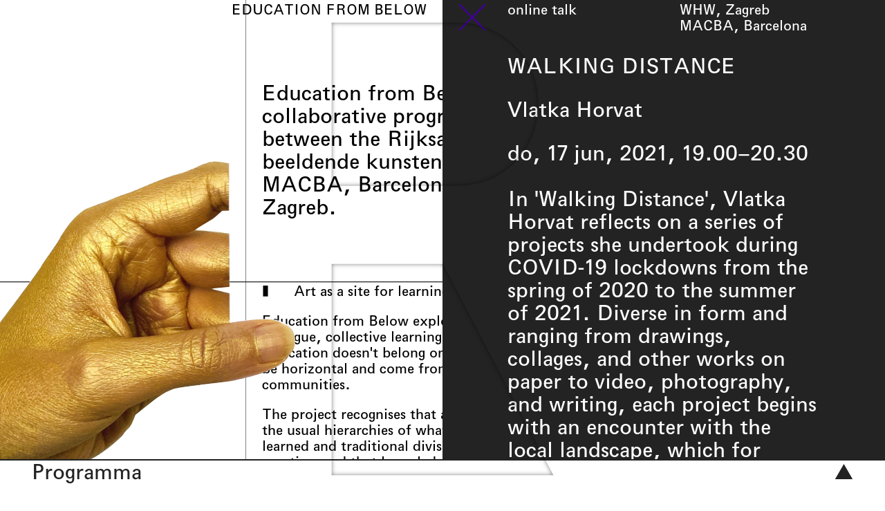

--- FILE ---
content_type: text/html; charset=utf-8
request_url: https://150y.rijksakademie.nl/nl/Education-From-Below/Walking-Distance
body_size: 20816
content:
<!DOCTYPE html><html data-controller="modal-loader" lang="nl"><head><meta charset="utf-8" /><meta content="width=device-width, initial-scale=1, shrink-to-fit=no" name="viewport" /><meta content="IE=edge" http-equiv="X-UA-Compatible" /><base target="_parent" /><title>Education from Below – Walking Distance</title><link href="https://d1hnm2097a8ihl.cloudfront.net" rel="dns-prefetch" />
<!----------------------------------------------------------------------------





Design, development and content management system:
Tomas Celizna





----------------------------------------------------------------------------->
<meta name="description" content="In &#39;Walking Distance&#39;, Vlatka Horvat reflects on a series of projects she undertook during COVID-19 lockdowns from the spring of 2020 to the summer of 2021. Diverse in form and ranging from drawings, collages, and other works on paper to video, photography, and writing, each project begins with an">
<link rel="alternate" href="https://150y.rijksakademie.nl/en/Education-From-Below/Walking-Distance" hreflang="en">
<meta property="og:site_name" content="Rijksakademie">
<meta property="og:title" content="Walking Distance">
<meta property="og:type" content="website">
<meta property="og:url" content="https://150y.rijksakademie.nl/nl/Education-From-Below/Walking-Distance">
<meta property="og:description" content="In &#39;Walking Distance&#39;, Vlatka Horvat reflects on a series of projects she undertook during COVID-19 lockdowns from the spring of 2020 to the summer of 2021. Diverse in form and ranging from drawings, collages, and other works on paper to video, photography, and writing, each project begins with an encounter with the local landscape, which for Horvat becomes a space for exploration of ideas around presence and absence, proximity and distance, mobility and stuckness, memory and projection.
This…"><meta name="csrf-param" content="authenticity_token" />
<meta name="csrf-token" content="xV9a4vHKrbskWDtwZHeYRg4KaCWuTFz2f2AzLPh0I5O5FYJpNxgkOdWPIYPdKjkVsKWy/Unsw3JzRMJgAiJgUA==" /><meta content="no-cache" name="turbolinks-cache-control" /><script src="https://unpkg.com/@webcomponents/webcomponentsjs@^2/webcomponents-loader.js"></script><script src="https://js.stripe.com/v3/"></script><link rel="stylesheet" media="all" href="https://d1hnm2097a8ihl.cloudfront.net/packs/css/application-a9109211.css" data-turbolinks-track="true" /><script src="https://d1hnm2097a8ihl.cloudfront.net/packs/js/application-b78c20822c90bea84a1f.js" async="async" defer="defer" data-turbolinks-track="true"></script><link rel="apple-touch-icon" href="https://d1hnm2097a8ihl.cloudfront.net/media/assets/W1siZiIsImFwcC9hc3NldHMvaW1hZ2VzL2Zhdmljb25zL2FwcGxlX3RvdWNoX2ljb24uc3ZnIl0sWyJwIiwidGh1bWIiLCIzNjB4MzYwIix7ImZvcm1hdCI6InBuZyJ9XV0/apple_touch_icon.png?sha=d819904ea8d54420" sizes="180x180" /><link rel="apple-touch-icon" href="https://d1hnm2097a8ihl.cloudfront.net/media/assets/W1siZiIsImFwcC9hc3NldHMvaW1hZ2VzL2Zhdmljb25zL2FwcGxlX3RvdWNoX2ljb24uc3ZnIl0sWyJwIiwidGh1bWIiLCIzMDR4MzA0Iix7ImZvcm1hdCI6InBuZyJ9XV0/apple_touch_icon.png?sha=28b38ce9fd35e5a0" sizes="152x152" /><link rel="apple-touch-icon" href="https://d1hnm2097a8ihl.cloudfront.net/media/assets/W1siZiIsImFwcC9hc3NldHMvaW1hZ2VzL2Zhdmljb25zL2FwcGxlX3RvdWNoX2ljb24uc3ZnIl0sWyJwIiwidGh1bWIiLCIyODh4Mjg4Iix7ImZvcm1hdCI6InBuZyJ9XV0/apple_touch_icon.png?sha=87798cb69f28a3e2" sizes="144x144" /><link rel="apple-touch-icon" href="https://d1hnm2097a8ihl.cloudfront.net/media/assets/W1siZiIsImFwcC9hc3NldHMvaW1hZ2VzL2Zhdmljb25zL2FwcGxlX3RvdWNoX2ljb24uc3ZnIl0sWyJwIiwidGh1bWIiLCIyNDB4MjQwIix7ImZvcm1hdCI6InBuZyJ9XV0/apple_touch_icon.png?sha=5c1dc4e74972d75c" sizes="120x120" /><link rel="apple-touch-icon" href="https://d1hnm2097a8ihl.cloudfront.net/media/assets/W1siZiIsImFwcC9hc3NldHMvaW1hZ2VzL2Zhdmljb25zL2FwcGxlX3RvdWNoX2ljb24uc3ZnIl0sWyJwIiwidGh1bWIiLCIyMjh4MjI4Iix7ImZvcm1hdCI6InBuZyJ9XV0/apple_touch_icon.png?sha=979d19a308ab5580" sizes="114x114" /><link rel="apple-touch-icon" href="https://d1hnm2097a8ihl.cloudfront.net/media/assets/W1siZiIsImFwcC9hc3NldHMvaW1hZ2VzL2Zhdmljb25zL2FwcGxlX3RvdWNoX2ljb24uc3ZnIl0sWyJwIiwidGh1bWIiLCIxNTJ4MTUyIix7ImZvcm1hdCI6InBuZyJ9XV0/apple_touch_icon.png?sha=0b25533436d1dcf4" sizes="76x76" /><link rel="apple-touch-icon" href="https://d1hnm2097a8ihl.cloudfront.net/media/assets/W1siZiIsImFwcC9hc3NldHMvaW1hZ2VzL2Zhdmljb25zL2FwcGxlX3RvdWNoX2ljb24uc3ZnIl0sWyJwIiwidGh1bWIiLCIxNDR4MTQ0Iix7ImZvcm1hdCI6InBuZyJ9XV0/apple_touch_icon.png?sha=90b5ed1ba8ffeeec" sizes="72x72" /><link rel="apple-touch-icon" href="https://d1hnm2097a8ihl.cloudfront.net/media/assets/W1siZiIsImFwcC9hc3NldHMvaW1hZ2VzL2Zhdmljb25zL2FwcGxlX3RvdWNoX2ljb24uc3ZnIl0sWyJwIiwidGh1bWIiLCIxMjB4MTIwIix7ImZvcm1hdCI6InBuZyJ9XV0/apple_touch_icon.png?sha=b984057ad6a4d693" sizes="60x60" /><link rel="apple-touch-icon" href="https://d1hnm2097a8ihl.cloudfront.net/media/assets/W1siZiIsImFwcC9hc3NldHMvaW1hZ2VzL2Zhdmljb25zL2FwcGxlX3RvdWNoX2ljb24uc3ZnIl0sWyJwIiwidGh1bWIiLCIxMTR4MTE0Iix7ImZvcm1hdCI6InBuZyJ9XV0/apple_touch_icon.png?sha=45b4b8b262cf745f" sizes="57x57" /><link rel="icon" type="image/png" href="https://d1hnm2097a8ihl.cloudfront.net/media/assets/W1siZiIsImFwcC9hc3NldHMvaW1hZ2VzL2Zhdmljb25zL2Zhdmljb24uc3ZnIl0sWyJwIiwidGh1bWIiLCIzMngzMiIseyJmb3JtYXQiOiJwbmcifV1d/favicon.png?sha=3d26048a001f125b" sizes="16x16" /><link rel="icon" type="image/png" href="https://d1hnm2097a8ihl.cloudfront.net/media/assets/W1siZiIsImFwcC9hc3NldHMvaW1hZ2VzL2Zhdmljb25zL2Zhdmljb24uc3ZnIl0sWyJwIiwidGh1bWIiLCIzMngzMiIseyJmb3JtYXQiOiJwbmcifV1d/favicon.png?sha=3d26048a001f125b" sizes="32x32" /><link rel="icon" type="image/png" href="https://d1hnm2097a8ihl.cloudfront.net/media/assets/W1siZiIsImFwcC9hc3NldHMvaW1hZ2VzL2Zhdmljb25zL2Zhdmljb24uc3ZnIl0sWyJwIiwidGh1bWIiLCI5Nng5NiIseyJmb3JtYXQiOiJwbmcifV1d/favicon.png?sha=7ca840053f50fa45" sizes="96x96" /><link rel="icon" type="image/png" href="https://d1hnm2097a8ihl.cloudfront.net/media/assets/W1siZiIsImFwcC9hc3NldHMvaW1hZ2VzL2Zhdmljb25zL2Zhdmljb24uc3ZnIl0sWyJwIiwidGh1bWIiLCIxNjB4MTYwIix7ImZvcm1hdCI6InBuZyJ9XV0/favicon.png?sha=11cf2938d00b44f3" sizes="160x160" /><link rel="icon" type="image/png" href="https://d1hnm2097a8ihl.cloudfront.net/media/assets/W1siZiIsImFwcC9hc3NldHMvaW1hZ2VzL2Zhdmljb25zL2Zhdmljb24uc3ZnIl0sWyJwIiwidGh1bWIiLCIxOTZ4MTk2Iix7ImZvcm1hdCI6InBuZyJ9XV0/favicon.png?sha=711ce9d84590dd7a" sizes="196x196" /><link rel="icon" type="image/png" href="https://d1hnm2097a8ihl.cloudfront.net/media/assets/W1siZiIsImFwcC9hc3NldHMvaW1hZ2VzL2Zhdmljb25zL2Zhdmljb24uc3ZnIl0sWyJwIiwidGh1bWIiLCIxOTJ4MTkyIix7ImZvcm1hdCI6InBuZyJ9XV0/favicon.png?sha=09222a04b0ff8576" sizes="192x192" /><link rel="mask-icon" href="https://d1hnm2097a8ihl.cloudfront.net/media/assets/W1siZiIsImFwcC9hc3NldHMvaW1hZ2VzL2Zhdmljb25zL21hc2tfaWNvbi5zdmciXSxbInAiLCJ0aHVtYiIsbnVsbCx7ImZvcm1hdCI6InN2ZyJ9XV0/mask_icon.svg?sha=2eba0b5c4156cd62" color="#000000" /><meta name="theme-color" content="#ffffff" /><meta name="msapplication-TileColor" content="#000000" /><meta name="msapplication-TileImage" content="https://d1hnm2097a8ihl.cloudfront.net/media/assets/W1siZiIsImFwcC9hc3NldHMvaW1hZ2VzL2Zhdmljb25zL21zX3RpbGVfaWNvbi5zdmciXSxbInAiLCJ0aHVtYiIsIjE0NHgxNDQiLHsiZm9ybWF0IjoicG5nIn1dXQ/ms_tile_icon.png?sha=5c1dc8d2c4c1dcd9" /></head><body data-page-type="project_page" data-past="" data-path="Education-From-Below/Walking-Distance"><div class="modulor_page education_from_below_page" data-html-title="Education from Below" data-page-type="education_from_below_page" data-path="Education-From-Below"><div class="modulor_web_modules"><div class="modulor_web_module modulor_web_module_header education_from_below_header_module education_from_below_header_module__content"><header class="education_from_below_header_module__header"><h1 class="education_from_below_header_module__title"><span>Education from Below</span></h1></header><ul class="education_from_below_header_module__hands"><li class="education_from_below_header_module__hands__left"><div class="modulor_attachment modulor_attachment__responsive modulor_attachment__portrait" data-file-type="image" style="padding-bottom: 114.23487544483986%"><img alt="" class="lazyload" data-src="https://d1hnm2097a8ihl.cloudfront.net/media/attachments/W1siZiIsIjVlYWMwNDNjYmU3M2EzMDAwMTI2YmIzZSJdLFsicCIsInRodW1iIiwiMjAweD4iLHsiZm9ybWF0IjoianBnIiwib3V0cHV0X29wdGlvbnMiOnsiUSI6NzV9fV1d/left_hand.jpg?sha=83bff0b683e15baa" data-srcset="https://d1hnm2097a8ihl.cloudfront.net/media/attachments/W1siZiIsIjVlYWMwNDNjYmU3M2EzMDAwMTI2YmIzZSJdLFsicCIsInRodW1iIiwiNzY4eD4iLHsiZm9ybWF0IjoianBnIiwib3V0cHV0X29wdGlvbnMiOnsiUSI6NzV9fV1d/left_hand.jpg?sha=358e5bded0550526 768w, https://d1hnm2097a8ihl.cloudfront.net/media/attachments/W1siZiIsIjVlYWMwNDNjYmU3M2EzMDAwMTI2YmIzZSJdLFsicCIsInRodW1iIiwiOTkyeD4iLHsiZm9ybWF0IjoianBnIiwib3V0cHV0X29wdGlvbnMiOnsiUSI6NzV9fV1d/left_hand.jpg?sha=18f8fb9f950377e9 992w, https://d1hnm2097a8ihl.cloudfront.net/media/attachments/W1siZiIsIjVlYWMwNDNjYmU3M2EzMDAwMTI2YmIzZSJdLFsicCIsInRodW1iIiwiMTIwMHg-Iix7ImZvcm1hdCI6ImpwZyIsIm91dHB1dF9vcHRpb25zIjp7IlEiOjc1fX1dXQ/left_hand.jpg?sha=799fe2b38a8e0713 1200w, https://d1hnm2097a8ihl.cloudfront.net/media/attachments/W1siZiIsIjVlYWMwNDNjYmU3M2EzMDAwMTI2YmIzZSJdLFsicCIsInRodW1iIiwiMTUzNng-Iix7ImZvcm1hdCI6ImpwZyIsIm91dHB1dF9vcHRpb25zIjp7IlEiOjc1fX1dXQ/left_hand.jpg?sha=245df4aad918c1aa 1536w, https://d1hnm2097a8ihl.cloudfront.net/media/attachments/W1siZiIsIjVlYWMwNDNjYmU3M2EzMDAwMTI2YmIzZSJdLFsicCIsInRodW1iIiwiMTk4NHg-Iix7ImZvcm1hdCI6ImpwZyIsIm91dHB1dF9vcHRpb25zIjp7IlEiOjc1fX1dXQ/left_hand.jpg?sha=6471c53170a9f40b 1984w, https://d1hnm2097a8ihl.cloudfront.net/media/attachments/W1siZiIsIjVlYWMwNDNjYmU3M2EzMDAwMTI2YmIzZSJdLFsicCIsInRodW1iIiwiMjQwMHg-Iix7ImZvcm1hdCI6ImpwZyIsIm91dHB1dF9vcHRpb25zIjp7IlEiOjc1fX1dXQ/left_hand.jpg?sha=e0b4be4c4c11a21f 2400w" data-sizes="auto" src="[data-uri]" /></div><svg version="1.1" viewBox="0 0 876 1000" x="0" xmlns="http://www.w3.org/2000/svg" xmlns:xlink="http://www.w3.org/1999/xlink" y="0"><clipPath clipPathUnits="objectBoundingBox" id="left-hand-clip-path" transform="scale(0.001141552511415525 0.001)"><path d="M682.3,373.9c-17.4,1.6-34.9,3.1-52.3,4.7c17.4,4.2,34.9,8.3,52.3,12.5c0.3,29.4,0.5,58.8,0.8,88.2
c64.6-9.8,177.3-29.4,192,39c2.7,12.4,1.8,29.5-2.3,39.8c-6.8,9.6-13.5,19.3-20.3,28.9c-28.7,37-113.8,56.1-169.4,67.1
c-26.3,3.1-52.6,6.2-78.8,9.4c-34.8,6.2-69.9,5.2-99.1,17.2c-34.3,14.1-61.4,40.9-89,62.5c-4.7,3.6-9.4,7.3-14.1,10.9
c-3.9,9.6-7.8,19.3-11.7,28.9c-17,28-56.5,61.4-83.5,80.4c-31.3,22.1-65.6,37.4-106.9,50c-17.7,2.9-35.4,5.7-53.1,8.6
C93.7,942.4,45.9,971.9,0,1000c0-174.3,0-348.7,0-523c27.6-36.4,55.2-72.9,82.7-109.3c29.7-43.2,59.3-86.4,89-129.6
c22.6-36,42.3-72.7,78.1-95.2c68.2-26.5,136.4-53.1,204.5-79.6c20.8-8.1,41.6-16.1,62.5-24.2c9.4-2.3,18.7-4.7,28.1-7
c47.2-18.3,71.4-41.3,136.6-28.1c-0.3,47.9-0.5,95.8-0.8,143.6c-7,0.3-14.1,0.5-21.1,0.8c-8.8,7.8-17.7,15.6-26.5,23.4
c-17.2,10.4-34.4,20.8-51.5,31.2c35.6-0.4,67.8,5.4,99.9,10.1C681.8,266.7,682,320.3,682.3,373.9z" fill="black"></path></clipPath></svg></li><li class="education_from_below_header_module__hands__right"><div class="modulor_attachment modulor_attachment__responsive modulor_attachment__portrait" data-file-type="image" style="padding-bottom: 116.496465043205%"><img alt="" class="lazyload" data-src="https://d1hnm2097a8ihl.cloudfront.net/media/attachments/W1siZiIsIjVlYWMwNDNjYmU3M2EzMDAwMTI2YmI0MSJdLFsicCIsInRodW1iIiwiMjAweD4iLHsiZm9ybWF0IjoianBnIiwib3V0cHV0X29wdGlvbnMiOnsiUSI6NzV9fV1d/right_hand.jpg?sha=fc680181f3f21f91" data-srcset="https://d1hnm2097a8ihl.cloudfront.net/media/attachments/W1siZiIsIjVlYWMwNDNjYmU3M2EzMDAwMTI2YmI0MSJdLFsicCIsInRodW1iIiwiNzY4eD4iLHsiZm9ybWF0IjoianBnIiwib3V0cHV0X29wdGlvbnMiOnsiUSI6NzV9fV1d/right_hand.jpg?sha=fd4316407e686d62 768w, https://d1hnm2097a8ihl.cloudfront.net/media/attachments/W1siZiIsIjVlYWMwNDNjYmU3M2EzMDAwMTI2YmI0MSJdLFsicCIsInRodW1iIiwiOTkyeD4iLHsiZm9ybWF0IjoianBnIiwib3V0cHV0X29wdGlvbnMiOnsiUSI6NzV9fV1d/right_hand.jpg?sha=9c2816b91e2a080f 992w, https://d1hnm2097a8ihl.cloudfront.net/media/attachments/W1siZiIsIjVlYWMwNDNjYmU3M2EzMDAwMTI2YmI0MSJdLFsicCIsInRodW1iIiwiMTIwMHg-Iix7ImZvcm1hdCI6ImpwZyIsIm91dHB1dF9vcHRpb25zIjp7IlEiOjc1fX1dXQ/right_hand.jpg?sha=9cc40fff9e22cf99 1200w, https://d1hnm2097a8ihl.cloudfront.net/media/attachments/W1siZiIsIjVlYWMwNDNjYmU3M2EzMDAwMTI2YmI0MSJdLFsicCIsInRodW1iIiwiMTUzNng-Iix7ImZvcm1hdCI6ImpwZyIsIm91dHB1dF9vcHRpb25zIjp7IlEiOjc1fX1dXQ/right_hand.jpg?sha=118adf28d69dfb2d 1536w, https://d1hnm2097a8ihl.cloudfront.net/media/attachments/W1siZiIsIjVlYWMwNDNjYmU3M2EzMDAwMTI2YmI0MSJdLFsicCIsInRodW1iIiwiMTk4NHg-Iix7ImZvcm1hdCI6ImpwZyIsIm91dHB1dF9vcHRpb25zIjp7IlEiOjc1fX1dXQ/right_hand.jpg?sha=ffdd0d46bf6d091b 1984w, https://d1hnm2097a8ihl.cloudfront.net/media/attachments/W1siZiIsIjVlYWMwNDNjYmU3M2EzMDAwMTI2YmI0MSJdLFsicCIsInRodW1iIiwiMjQwMHg-Iix7ImZvcm1hdCI6ImpwZyIsIm91dHB1dF9vcHRpb25zIjp7IlEiOjc1fX1dXQ/right_hand.jpg?sha=de4a1e592da3da2d 2400w" data-sizes="auto" src="[data-uri]" /></div><svg version="1.1" viewBox="0 0 858 1000" x="0" xmlns="http://www.w3.org/2000/svg" xmlns:xlink="http://www.w3.org/1999/xlink" y="0"><clipPath clipPathUnits="objectBoundingBox" id="right-hand-clip-path" transform="scale(0.0011655011655011655 0.001)"><path d="M611.3,0c16.2,15.7,32.4,31.5,48.6,47.2c17.8,17.8,35.5,35.5,53.3,53.3c15.9,19.8,35.8,36.1,49.3,58.7
c10.5,17.7,13.6,41.2,20.9,62.1c5.4,12.4,10.8,24.7,16.2,37.1c7,25.6,13.9,51.3,20.9,76.9c9.1,29,15.4,62.3,25,93.1
c5,16.2,16.8,32.3,12.1,57.4c-8,43.5-35.7,64.5-54.7,96.5c-18.2,30.8-32.5,62.2-50.6,92.4c-36.7,58.7-73.3,117.4-110,176.1
c-21.8,36.3-37.9,78.5-59.4,115.4c-6.1,11.2-12.1,22.5-18.2,33.7c-188.2,0-376.5,0-564.8,0c0.2-0.4,0.4-0.9,0.7-1.3
c7-5.4,13.9-10.8,20.9-16.2c11.7-6.7,23.4-13.5,35.1-20.2c27.9-21.6,55.8-43.2,83.7-64.8c0.3-49.2,31.4-96,54-124.8
c10.5-13.4,24.5-23,33.1-38.5c0-6.3,0-12.6,0-18.9c1.5-7.8,7-12.7,8.8-18.2c-1.1-11.5-2.2-22.9-3.4-34.4
c5.1-26,10.6-60.1,16.9-85.7c0-6.1,0-12.1,0-18.2c1.6-8,6.6-20.2,9.4-27.7c0.2-5.6,0.4-11.2,0.7-16.9c1.8-6.9,5.6-15.4,8.1-24.3
c2-8.5,4-17.1,6.1-25.6c3.8-5.8,7.6-11.7,11.5-17.5c4.4-10.1,5-20.8,10.8-29c3.8-5.4,13.2-7.6,14.8-14.8
c-0.4-5.2-0.9-10.3-1.3-15.5c2.8-11.8,7.5-26.7,10.1-39.8c0.2-11.7,0.4-23.4,0.7-35.1c0.4-11.9,0.9-23.8,1.3-35.8
c-5.6-31.4-29.5-45.6-35.8-77.6c-0.9-13.5-1.8-27-2.7-40.5c-8.8-55.2,5.1-80.3,39.8-97.8c9.6-4.9,23.2-11.9,38.5-8.8
c39.5,8.2,51.1,68.9,66.1,103.9c5.5,12.8,16.7,23.8,22.3,37.1c1.8,7.2,3.6,14.4,5.4,21.6c2.9,4.3,5.8,8.5,8.8,12.8
c8.8,16.6,17.5,33.3,26.3,49.9c13.3,21,32.7,36.7,44.5,60.1c8.1,16.1,12.6,35.6,16.9,55.3c2.2,10.2-0.1,25.7,4.7,33.7
c5.2,2.7,10.3,5.4,15.5,8.1c5.1,0.9,23.1-4.3,25.6-7.4c15.7-33.4,12.1-85.4,12.1-134.3c0.9,0.7,1.8,1.3,2.7,2
c8.5,14.8,17.1,29.7,25.6,44.5c0.4-0.2,0.9-0.4,1.3-0.7c3.1-6.3,6.3-12.6,9.4-18.9c-7.2-11-14.4-22-21.6-33.1
c-5.6-6.7-11.2-13.5-16.9-20.2C610.9,177.7,611.1,88.8,611.3,0z"></path></clipPath></svg></li></ul></div><div class="modulor_web_module modulor_web_module_content text_module text_module__content" data-text-size="large"><section class="text_module__section"><div class="text_module__body"><p>Education from Below is a two-year collaborative programme organised between the Rijksakademie van beeldende kunsten, Amsterdam, MACBA, Barcelona and WHW, Zagreb.</p>
</div></section></div><div class="modulor_web_module modulor_web_module_content text_module text_module__content" data-text-size="default"><section class="text_module__section"><h2 class="text_module__heading"><span>Art as a site for learning</span></h2><div class="text_module__body"><p>Education from Below explores art as a place for dialogue, collective learning and imagination. Education doesn&#39;t belong only in institutions, but it can be horizontal and come from below, from communities.</p>

<p>The project recognises that art practices can dislocate the usual hierarchies of what should or should not be learned and traditional divisions between theory and practice, and that knowledge does not have to be based on accumulation, but rather on sharing and mutual learning.</p>

<p>The partners will explore new models of art practice based on collective learning and will generate a network of institutions and professionals for sharing methodologies.</p>
</div></section></div><div class="modulor_web_module modulor_web_module_list page_list_module page_list_module__content" data-page-type="info_page"><ul class="page_list_module__thumbnails"><li class="info_page__thumbnail"><a href="/nl/Education-From-Below/Institutional-Imagination-And-Experimental-Mediation">Institutional imagination and experimental mediation</a></li><li class="info_page__thumbnail"><a href="/nl/Education-From-Below/Art-As-Social-Practice">Art as social practice</a></li><li class="info_page__thumbnail"><a href="/nl/Education-From-Below/Collective-Learning">Collective learning</a></li><li class="info_page__thumbnail"><a href="/nl/Education-From-Below/Non-Hierarchical-Education">Non-hierarchical education</a></li></ul></div><div class="modulor_web_module modulor_web_module_content text_module text_module__content" data-text-size="default"><section class="text_module__section"><h2 class="text_module__heading"><span>Network</span></h2><div class="text_module__body"><p>Education from Below links three independent programmes for artists, <a href="https://rijksakademie.nl">Rijksakademie van beeldende kunsten</a>, <a href="https://macba.cat">PEI at MACBA</a>, and <a href="https://akademija.whw.hr/">WHW Akademija</a> that each provide important opportunities for artistic development outside of formal education systems. The project will be realised over the course of autumn 2019 – autumn 2021 through seminars, study groups, artist residencies, exhibitions, series of lectures, an international conference, a collective reader and a common web platform, involving many artists, thinkers and educators.</p>
</div></section></div><div class="modulor_web_module modulor_web_module_content text_module text_module__content" data-text-size="default"><section class="text_module__section"><h2 class="text_module__heading"><span>Support</span></h2><div class="text_module__body"><p><svg style="display: inline-block; user-select: none; height: 2em; width: auto;" version="1.1" xmlns="http://www.w3.org/2000/svg" xmlns:xlink="http://www.w3.org/1999/xlink" x="0px" y="0px" viewBox="0 0 1000 186">
    <g>
        <rect y="0.3" style="fill:#224E9E;" width="273.6" height="184.3"/>
        <g>
            <g>
                <polygon
                    style="fill:#F9EC35;stroke:#F9EC35;stroke-width:1.2214;"
                    points="205.4,89.5 202.5,89.5 198.3,89.4 196.9,85.6
                196,83.2 195.1,85.6 193.8,89.4 189.6,89.5 186.7,89.5 189,91.2 192.4,93.6 191.1,97.3 190.3,99.9 192.6,98.4 196,96.1
                199.5,98.4 201.7,99.9 200.9,97.3 199.7,93.6 203.1,91.2          "/>
                <polygon
                    style="fill:#F9EC35;stroke:#F9EC35;stroke-width:1.2214;"
                    points="184.4,63.9 183.2,67.6 182.4,70.2 184.6,68.7
                188.1,66.4 191.6,68.7 193.8,70.2 193,67.6 191.8,63.9 195.1,61.5 197.5,59.8 194.6,59.7 190.4,59.7 189,55.9 188.1,53.5
                187.2,55.9 185.9,59.7 181.6,59.7 178.8,59.8 181.1,61.5          "/>
                <polygon
                    style="fill:#F9EC35;stroke:#F9EC35;stroke-width:1.2214;"
                    points="168.9,38.1 167.5,34.3 166.6,31.9 165.7,34.3
                164.4,38.1 160.1,38.1 157.3,38.2 159.6,39.9 162.9,42.3 161.7,46 160.9,48.6 163.2,47.1 166.6,44.8 170.1,47.1 172.3,48.6
                171.5,46 170.3,42.3 173.6,39.9 176,38.2 173.1,38.1          "/>
                <polygon
                    style="fill:#F9EC35;stroke:#F9EC35;stroke-width:1.2214;"
                    points="138.8,30.1 137.4,26.3 136.5,23.9 135.7,26.3
                134.3,30.1 130.1,30.2 127.2,30.2 129.5,31.9 132.9,34.3 131.7,38.1 130.8,40.6 133.1,39.2 136.5,36.9 140,39.2 142.3,40.6
                141.4,38.1 140.3,34.3 143.6,31.9 145.9,30.2 143,30.2            "/>
                <polygon
                    style="fill:#F9EC35;stroke:#F9EC35;stroke-width:1.2214;"
                    points="109,38.1 107.6,34.3 106.8,31.9 105.9,34.3
                104.5,38.1 100.3,38.1 97.4,38.2 99.7,39.9 103.1,42.3 101.9,46 101,48.6 103.3,47.1 106.8,44.8 110.2,47.1 112.5,48.6 111.6,46
                110.4,42.3 113.8,39.9 116.1,38.2 113.2,38.1             "/>
                <polygon
                    style="fill:#F9EC35;stroke:#F9EC35;stroke-width:1.2214;"
                    points="87.3,59.5 85.9,55.7 85.1,53.3 84.2,55.7 82.8,59.5
                78.6,59.5 75.7,59.6 78.1,61.3 81.4,63.7 80.2,67.4 79.4,70 81.6,68.5 85.1,66.2 88.5,68.5 90.8,70 89.9,67.4 88.8,63.7
                92.1,61.3 94.4,59.6 91.5,59.5           "/>
                <polygon
                    style="fill:#F9EC35;stroke:#F9EC35;stroke-width:1.2214;"
                    points="80.4,98.4 82.7,99.9 81.8,97.3 80.6,93.5 84,91.1
                86.3,89.5 83.4,89.4 79.2,89.3 77.8,85.6 77,83.2 76.1,85.6 74.7,89.3 70.5,89.4 67.6,89.5 69.9,91.1 73.3,93.5 72.1,97.3
                71.2,99.9 73.5,98.4 77,96.1             "/>
                <polygon
                    style="fill:#F9EC35;stroke:#F9EC35;stroke-width:1.2214;"
                    points="87.2,118.8 85.8,115.1 85,112.6 84.1,115.1
                82.7,118.8 78.5,118.9 75.6,119 77.9,120.6 81.3,123 80.1,126.8 79.2,129.3 81.5,127.9 84.9,125.6 88.4,127.9 90.6,129.3
                89.8,126.8 88.6,123 92,120.6 94.3,119 91.4,118.9            "/>
                <polygon
                    style="fill:#F9EC35;stroke:#F9EC35;stroke-width:1.2214;"
                    points="108.7,140.4 107.4,136.6 106.5,134.2 105.6,136.6
                104.2,140.4 100,140.5 97.1,140.5 99.5,142.2 102.8,144.6 101.6,148.3 100.8,150.9 103,149.5 106.5,147.1 110,149.5 112.2,150.9
                111.4,148.3 110.2,144.6 113.5,142.2 115.8,140.5 113,140.5           "/>
                <polygon
                    style="fill:#F9EC35;stroke:#F9EC35;stroke-width:1.2214;"
                    points="138.8,148.4 137.4,144.6 136.5,142.2 135.7,144.6
                134.3,148.4 130.1,148.4 127.2,148.5 129.5,150.2 132.8,152.6 131.6,156.3 130.8,158.9 133.1,157.4 136.5,155.1 140,157.4
                142.2,158.9 141.4,156.3 140.2,152.6 143.5,150.2 145.9,148.5 143,148.4           "/>
                <polygon
                    style="fill:#F9EC35;stroke:#F9EC35;stroke-width:1.2214;"
                    points="168.6,140.5 167.2,136.8 166.4,134.4 165.5,136.8
                164.1,140.5 159.9,140.6 157,140.7 159.4,142.4 162.7,144.7 161.5,148.5 160.7,151.1 162.9,149.6 166.4,147.3 169.8,149.6
                172,151.1 171.3,148.5 170.1,144.7 173.4,142.4 175.7,140.7 172.8,140.6           "/>
                <polygon
                    style="fill:#F9EC35;stroke:#F9EC35;stroke-width:1.2214;"
                    points="190.3,119.1 188.9,115.3 188,112.9 187.1,115.3
                185.8,119.1 181.5,119.1 178.7,119.2 181,120.9 184.3,123.3 183.1,127 182.3,129.6 184.5,128.1 188,125.8 191.5,128.1
                193.7,129.6 192.9,127 191.7,123.3 195,120.9 197.4,119.2 194.5,119.1             "/>
            </g>
        </g>
    </g>
    <g>
        <path
            style="fill:#224E9E;"
            d="M332.2,37.2l5.2,1.3c-1.1,4.3-3.1,7.6-5.9,9.8c-2.8,2.3-6.3,3.4-10.4,3.4c-4.3,0-7.7-0.9-10.4-2.6
        c-2.7-1.7-4.7-4.2-6.1-7.5c-1.4-3.3-2.1-6.8-2.1-10.6c0-4.1,0.8-7.7,2.4-10.8c1.6-3.1,3.8-5.4,6.7-7c2.9-1.6,6.1-2.4,9.6-2.4
        c4,0,7.3,1,10,3c2.7,2,4.6,4.8,5.6,8.5l-5.1,1.2c-0.9-2.9-2.2-5-4-6.3c-1.7-1.3-3.9-2-6.6-2c-3,0-5.6,0.7-7.6,2.2
        c-2,1.5-3.5,3.4-4.3,5.9c-0.8,2.5-1.2,5-1.2,7.6c0,3.4,0.5,6.3,1.5,8.8c1,2.5,2.5,4.4,4.6,5.6c2.1,1.2,4.3,1.9,6.7,1.9
        c2.9,0,5.4-0.8,7.4-2.5C330.1,43,331.5,40.5,332.2,37.2z"/>
        <path
            style="fill:#224E9E;"
            d="M341.5,36.8c0-5.3,1.5-9.2,4.4-11.8c2.5-2.1,5.5-3.2,9-3.2c3.9,0,7.2,1.3,9.6,3.9
        c2.5,2.6,3.7,6.1,3.7,10.7c0,3.7-0.6,6.6-1.7,8.7c-1.1,2.1-2.7,3.8-4.8,4.9c-2.1,1.2-4.4,1.8-6.9,1.8c-4,0-7.2-1.3-9.7-3.9
        C342.7,45.3,341.5,41.6,341.5,36.8z M346.5,36.8c0,3.7,0.8,6.4,2.4,8.2c1.6,1.8,3.6,2.7,6,2.7c2.4,0,4.4-0.9,6-2.7
        c1.6-1.8,2.4-4.6,2.4-8.4c0-3.5-0.8-6.2-2.4-8c-1.6-1.8-3.6-2.7-6-2.7c-2.4,0-4.4,0.9-6,2.7C347.3,30.3,346.5,33.1,346.5,36.8z"/>
        <path style="fill:#224E9E;" d="M372.1,39.2v-4.9H387v4.9H372.1z"/>
        <path
            style="fill:#224E9E;"
            d="M393.5,51.1V26.2h-4.3v-3.8h4.3v-3c0-1.9,0.2-3.4,0.5-4.3c0.5-1.3,1.3-2.3,2.5-3.1
        c1.2-0.8,2.8-1.2,4.9-1.2c1.4,0,2.9,0.2,4.5,0.5l-0.7,4.2c-1-0.2-2-0.3-2.9-0.3c-1.5,0-2.5,0.3-3.1,0.9c-0.6,0.6-0.9,1.8-0.9,3.5
        v2.6h5.6v3.8h-5.6v24.8H393.5z"/>
        <path
            style="fill:#224E9E;"
            d="M426.5,51.1v-4.2c-2.2,3.2-5.3,4.9-9.1,4.9c-1.7,0-3.3-0.3-4.7-1c-1.5-0.6-2.6-1.5-3.3-2.4
        c-0.7-1-1.2-2.2-1.5-3.6c-0.2-1-0.3-2.5-0.3-4.5V22.4h4.9v15.9c0,2.5,0.1,4.2,0.3,5.1c0.3,1.3,1,2.3,1.9,3c1,0.7,2.2,1.1,3.7,1.1
        c1.5,0,2.8-0.4,4.1-1.1c1.3-0.7,2.2-1.8,2.7-3c0.5-1.3,0.8-3.1,0.8-5.6V22.4h4.9v28.6H426.5z"/>
        <path
            style="fill:#224E9E;"
            d="M438.4,51.1V22.4h4.4v4.1c2.1-3.1,5.1-4.7,9.1-4.7c1.7,0,3.3,0.3,4.8,0.9c1.4,0.6,2.5,1.4,3.2,2.4
        c0.7,1,1.2,2.2,1.5,3.6c0.2,0.9,0.3,2.5,0.3,4.7v17.6h-4.9V33.7c0-2-0.2-3.5-0.6-4.4c-0.4-1-1-1.8-2-2.3c-1-0.6-2.1-0.9-3.4-0.9
        c-2.1,0-3.8,0.7-5.4,2c-1.5,1.3-2.2,3.8-2.2,7.5v15.6H438.4z"/>
        <path
            style="fill:#224E9E;"
            d="M487.7,51.1v-3.6c-1.8,2.8-4.5,4.3-8,4.3c-2.3,0-4.4-0.6-6.3-1.9c-1.9-1.3-3.4-3-4.4-5.3
        c-1.1-2.3-1.6-4.8-1.6-7.8c0-2.9,0.5-5.4,1.4-7.8c1-2.3,2.4-4.1,4.3-5.3c1.9-1.2,4-1.9,6.4-1.9c1.7,0,3.3,0.4,4.6,1.1
        c1.3,0.7,2.4,1.7,3.3,2.8V11.6h4.8v39.5H487.7z M472.3,36.8c0,3.7,0.8,6.4,2.3,8.2c1.5,1.8,3.4,2.7,5.5,2.7c2.1,0,3.9-0.9,5.4-2.6
        c1.5-1.7,2.2-4.4,2.2-7.9c0-3.9-0.8-6.8-2.3-8.6s-3.4-2.7-5.6-2.7c-2.2,0-4,0.9-5.4,2.6C473.1,30.2,472.3,33,472.3,36.8z"/>
        <path
            style="fill:#224E9E;"
            d="M519.4,41.8l5,0.6c-0.8,2.9-2.3,5.2-4.4,6.8c-2.1,1.6-4.9,2.4-8.2,2.4c-4.2,0-7.5-1.3-10-3.9
        c-2.5-2.6-3.7-6.2-3.7-10.8c0-4.8,1.2-8.6,3.7-11.2c2.5-2.7,5.7-4,9.6-4c3.8,0,7,1.3,9.4,3.9c2.4,2.6,3.6,6.3,3.6,11
        c0,0.3,0,0.7,0,1.3h-21.3c0.2,3.1,1.1,5.6,2.7,7.2c1.6,1.7,3.6,2.5,6,2.5c1.8,0,3.3-0.5,4.6-1.4C517.7,45.4,518.6,43.9,519.4,41.8z
         M503.5,34h16c-0.2-2.4-0.8-4.2-1.8-5.4c-1.5-1.9-3.5-2.8-6-2.8c-2.2,0-4.1,0.7-5.6,2.2C504.5,29.5,503.6,31.5,503.5,34z"/>
        <path
            style="fill:#224E9E;"
            d="M549.1,51.1v-3.6c-1.8,2.8-4.5,4.3-8,4.3c-2.3,0-4.4-0.6-6.3-1.9c-1.9-1.3-3.4-3-4.4-5.3
        c-1-2.3-1.6-4.8-1.6-7.8c0-2.9,0.5-5.4,1.4-7.8c1-2.3,2.4-4.1,4.3-5.3c1.9-1.2,4-1.9,6.4-1.9c1.7,0,3.3,0.4,4.6,1.1
        s2.4,1.7,3.3,2.8V11.6h4.8v39.5H549.1z M533.7,36.8c0,3.7,0.8,6.4,2.3,8.2c1.5,1.8,3.4,2.7,5.5,2.7c2.1,0,3.9-0.9,5.4-2.6
        c1.5-1.7,2.2-4.4,2.2-7.9c0-3.9-0.8-6.8-2.3-8.6c-1.5-1.8-3.4-2.7-5.6-2.7c-2.2,0-4,0.9-5.4,2.6C534.4,30.2,533.7,33,533.7,36.8z"/>
        <path
            style="fill:#224E9E;"
            d="M581,51.1h-4.5V11.6h4.9v14.1c2-2.6,4.7-3.9,7.8-3.9c1.8,0,3.4,0.4,5,1.1c1.6,0.7,2.9,1.7,3.9,3
        c1,1.3,1.8,2.8,2.4,4.6c0.6,1.8,0.9,3.8,0.9,5.8c0,4.9-1.2,8.7-3.6,11.4c-2.4,2.7-5.3,4-8.7,4c-3.4,0-6-1.4-8-4.2V51.1z
         M580.9,36.5c0,3.4,0.5,5.9,1.4,7.4c1.5,2.5,3.6,3.7,6.2,3.7c2.1,0,4-0.9,5.5-2.8c1.5-1.8,2.3-4.6,2.3-8.2c0-3.7-0.7-6.5-2.2-8.3
        c-1.5-1.8-3.3-2.7-5.4-2.7c-2.1,0-4,0.9-5.5,2.8C581.7,30.4,580.9,33.1,580.9,36.5z"/>
        <path
            style="fill:#224E9E;"
            d="M607,62.1l-0.5-4.6c1.1,0.3,2,0.4,2.8,0.4c1.1,0,1.9-0.2,2.6-0.5c0.6-0.4,1.2-0.9,1.6-1.5
        c0.3-0.5,0.8-1.7,1.5-3.6c0.1-0.3,0.2-0.7,0.4-1.2l-10.9-28.7h5.2l6,16.6c0.8,2.1,1.5,4.3,2.1,6.6c0.6-2.2,1.2-4.4,2-6.5l6.1-16.7
        h4.9l-10.9,29.1c-1.2,3.1-2.1,5.3-2.7,6.5c-0.9,1.6-1.9,2.8-3,3.5c-1.1,0.7-2.4,1.1-4,1.1C609.2,62.7,608.2,62.5,607,62.1z"/>
        <path
            style="fill:#224E9E;"
            d="M660.7,46.7l0.7,4.3c-1.4,0.3-2.6,0.4-3.7,0.4c-1.8,0-3.1-0.3-4.1-0.8c-1-0.6-1.7-1.3-2-2.2
        c-0.4-0.9-0.6-2.8-0.6-5.7V26.2h-3.6v-3.8h3.6v-7.1l4.8-2.9v10h4.9v3.8h-4.9V43c0,1.4,0.1,2.3,0.3,2.7c0.2,0.4,0.4,0.7,0.8,0.9
        c0.4,0.2,0.9,0.3,1.7,0.3C659.2,46.9,659.9,46.9,660.7,46.7z"/>
        <path
            style="fill:#224E9E;"
            d="M665.5,51.1V11.6h4.9v14.2c2.3-2.6,5.1-3.9,8.6-3.9c2.1,0,4,0.4,5.5,1.3c1.6,0.8,2.7,2,3.4,3.5
        c0.7,1.5,1,3.6,1,6.4v18.1h-4.9V32.9c0-2.4-0.5-4.2-1.6-5.3c-1.1-1.1-2.5-1.7-4.5-1.7c-1.4,0-2.8,0.4-4.1,1.1
        c-1.3,0.7-2.2,1.8-2.7,3c-0.5,1.3-0.8,3-0.8,5.3v15.7H665.5z"/>
        <path
            style="fill:#224E9E;"
            d="M715.8,41.8l5,0.6c-0.8,2.9-2.3,5.2-4.4,6.8c-2.1,1.6-4.9,2.4-8.2,2.4c-4.2,0-7.5-1.3-10-3.9
        c-2.5-2.6-3.7-6.2-3.7-10.8c0-4.8,1.2-8.6,3.7-11.2c2.5-2.7,5.7-4,9.6-4c3.8,0,7,1.3,9.4,3.9c2.4,2.6,3.6,6.3,3.6,11
        c0,0.3,0,0.7,0,1.3h-21.3c0.2,3.1,1.1,5.6,2.7,7.2c1.6,1.7,3.6,2.5,6,2.5c1.8,0,3.3-0.5,4.6-1.4C714,45.4,715,43.9,715.8,41.8z
         M699.8,34h16c-0.2-2.4-0.8-4.2-1.8-5.4c-1.5-1.9-3.5-2.8-6-2.8c-2.2,0-4.1,0.7-5.6,2.2C700.8,29.5,700,31.5,699.8,34z"/>
        <path
            style="fill:#224E9E;"
            d="M332.2,99l5.2,1.3c-1.1,4.3-3.1,7.6-5.9,9.8c-2.8,2.3-6.3,3.4-10.4,3.4c-4.3,0-7.7-0.9-10.4-2.6
        c-2.7-1.7-4.7-4.2-6.1-7.5c-1.4-3.3-2.1-6.8-2.1-10.6c0-4.1,0.8-7.7,2.4-10.8c1.6-3.1,3.8-5.4,6.7-7c2.9-1.6,6.1-2.4,9.6-2.4
        c4,0,7.3,1,10,3c2.7,2,4.6,4.8,5.6,8.5l-5.1,1.2c-0.9-2.9-2.2-5-4-6.3c-1.7-1.3-3.9-2-6.6-2c-3,0-5.6,0.7-7.6,2.2
        c-2,1.5-3.5,3.4-4.3,5.9c-0.8,2.5-1.2,5-1.2,7.6c0,3.4,0.5,6.3,1.5,8.8c1,2.5,2.5,4.4,4.6,5.6c2.1,1.2,4.3,1.9,6.7,1.9
        c2.9,0,5.4-0.8,7.4-2.5C330.1,104.9,331.5,102.4,332.2,99z"/>
        <path style="fill:#224E9E;" d="M343.2,112.9V84.3h4.4v4.3c1.1-2,2.1-3.4,3.1-4c0.9-0.6,2-1,3.1-1c1.6,0,3.3,0.5,5,1.6l-1.7,4.5
        c-1.2-0.7-2.4-1.1-3.6-1.1c-1.1,0-2,0.3-2.9,1c-0.8,0.6-1.4,1.5-1.8,2.7c-0.5,1.7-0.8,3.6-0.8,5.7v15H343.2z"/>
        <path
            style="fill:#224E9E;"
            d="M381.3,103.7l5,0.6c-0.8,2.9-2.3,5.2-4.4,6.8c-2.1,1.6-4.9,2.4-8.2,2.4c-4.2,0-7.5-1.3-10-3.9
        c-2.5-2.6-3.7-6.2-3.7-10.8c0-4.8,1.2-8.6,3.7-11.2c2.5-2.7,5.7-4,9.6-4c3.8,0,7,1.3,9.4,3.9c2.4,2.6,3.6,6.3,3.6,11
        c0,0.3,0,0.7,0,1.3h-21.3c0.2,3.1,1.1,5.6,2.7,7.2c1.6,1.7,3.6,2.5,6,2.5c1.8,0,3.3-0.5,4.6-1.4
        C379.5,107.2,380.5,105.7,381.3,103.7z M365.3,95.8h16c-0.2-2.4-0.8-4.2-1.8-5.4c-1.5-1.9-3.5-2.8-6-2.8c-2.2,0-4.1,0.7-5.6,2.2
        C366.3,91.3,365.5,93.3,365.3,95.8z"/>
        <path
            style="fill:#224E9E;"
            d="M411,109.4c-1.8,1.5-3.5,2.6-5.2,3.2c-1.7,0.6-3.4,0.9-5.4,0.9c-3.1,0-5.6-0.8-7.2-2.3
        c-1.7-1.5-2.5-3.5-2.5-5.9c0-1.4,0.3-2.7,1-3.8c0.6-1.2,1.5-2.1,2.5-2.8c1-0.7,2.2-1.2,3.5-1.6c1-0.3,2.4-0.5,4.3-0.7
        c3.9-0.5,6.8-1,8.7-1.7c0-0.7,0-1.1,0-1.3c0-2-0.5-3.4-1.4-4.2c-1.2-1.1-3.1-1.6-5.5-1.6c-2.3,0-4,0.4-5.1,1.2
        c-1.1,0.8-1.9,2.2-2.4,4.2l-4.7-0.6c0.4-2,1.1-3.7,2.1-4.9c1-1.2,2.4-2.2,4.3-2.9c1.9-0.7,4-1,6.5-1c2.4,0,4.4,0.3,6,0.9
        c1.5,0.6,2.6,1.3,3.4,2.2c0.7,0.9,1.2,2,1.5,3.3c0.2,0.8,0.2,2.3,0.2,4.5v6.5c0,4.5,0.1,7.4,0.3,8.6c0.2,1.2,0.6,2.3,1.2,3.4H412
        C411.5,111.9,411.2,110.7,411,109.4z M410.6,98.5c-1.8,0.7-4.4,1.3-7.9,1.8c-2,0.3-3.4,0.6-4.2,1c-0.8,0.4-1.5,0.9-1.9,1.6
        c-0.4,0.7-0.7,1.5-0.7,2.3c0,1.3,0.5,2.4,1.5,3.2c1,0.9,2.4,1.3,4.3,1.3c1.9,0,3.5-0.4,5-1.2c1.5-0.8,2.5-1.9,3.2-3.4
        c0.5-1.1,0.8-2.7,0.8-4.9V98.5z"/>
        <path
            style="fill:#224E9E;"
            d="M433.7,108.5l0.7,4.3c-1.4,0.3-2.6,0.4-3.7,0.4c-1.8,0-3.1-0.3-4.1-0.8c-1-0.6-1.7-1.3-2-2.2
        c-0.4-0.9-0.6-2.8-0.6-5.7V88h-3.6v-3.8h3.6v-7.1l4.8-2.9v10h4.9V88h-4.9v16.7c0,1.4,0.1,2.3,0.3,2.7c0.2,0.4,0.4,0.7,0.8,0.9
        c0.4,0.2,0.9,0.4,1.7,0.4C432.1,108.7,432.8,108.7,433.7,108.5z"/>
        <path style="fill:#224E9E;" d="M438.4,79v-5.6h4.9V79H438.4z M438.4,112.9V84.3h4.9v28.6H438.4z"/>
        <path style="fill:#224E9E;" d="M458.6,112.9l-10.9-28.6h5.1l6.1,17.1c0.7,1.9,1.3,3.8,1.8,5.8c0.4-1.5,1-3.3,1.8-5.4l6.4-17.5h5
        l-10.8,28.6H458.6z"/>
        <path
            style="fill:#224E9E;"
            d="M497.9,103.7l5,0.6c-0.8,2.9-2.3,5.2-4.4,6.8c-2.1,1.6-4.9,2.4-8.2,2.4c-4.2,0-7.5-1.3-10-3.9
        c-2.5-2.6-3.7-6.2-3.7-10.8c0-4.8,1.2-8.6,3.7-11.2c2.5-2.7,5.7-4,9.6-4c3.8,0,7,1.3,9.4,3.9c2.4,2.6,3.6,6.3,3.6,11
        c0,0.3,0,0.7,0,1.3h-21.3c0.2,3.1,1.1,5.6,2.7,7.2c1.6,1.7,3.6,2.5,6,2.5c1.8,0,3.3-0.5,4.6-1.4
        C496.1,107.2,497.1,105.7,497.9,103.7z M481.9,95.8h16c-0.2-2.4-0.8-4.2-1.8-5.4c-1.5-1.9-3.5-2.8-6-2.8c-2.2,0-4.1,0.7-5.6,2.2
        C482.9,91.3,482.1,93.3,481.9,95.8z"/>
        <path style="fill:#224E9E;" d="M525,112.9V73.4h28.6V78h-23.3v12.1h21.9v4.6h-21.9v13.4h24.3v4.7H525z"/>
        <path
            style="fill:#224E9E;"
            d="M579.9,112.9v-4.2c-2.2,3.2-5.3,4.9-9.1,4.9c-1.7,0-3.3-0.3-4.7-1c-1.5-0.6-2.6-1.5-3.3-2.4
        c-0.7-1-1.2-2.2-1.5-3.6c-0.2-1-0.3-2.5-0.3-4.5V84.3h4.9v15.9c0,2.5,0.1,4.2,0.3,5.1c0.3,1.3,1,2.3,1.9,3c1,0.7,2.2,1.1,3.7,1.1
        c1.5,0,2.8-0.4,4.1-1.1c1.3-0.7,2.2-1.8,2.7-3c0.5-1.3,0.8-3.1,0.8-5.6V84.3h4.9v28.6H579.9z"/>
        <path style="fill:#224E9E;" d="M591.7,112.9V84.3h4.4v4.3c1.1-2,2.1-3.4,3.1-4c0.9-0.6,2-1,3.1-1c1.6,0,3.3,0.5,5,1.6l-1.7,4.5
        c-1.2-0.7-2.4-1.1-3.6-1.1c-1.1,0-2,0.3-2.9,1c-0.8,0.6-1.4,1.5-1.8,2.7c-0.5,1.7-0.8,3.6-0.8,5.7v15H591.7z"/>
        <path
            style="fill:#224E9E;"
            d="M608.4,98.6c0-5.3,1.5-9.2,4.4-11.8c2.5-2.1,5.5-3.2,9-3.2c3.9,0,7.2,1.3,9.6,3.9
        c2.5,2.6,3.7,6.1,3.7,10.7c0,3.7-0.6,6.6-1.7,8.7c-1.1,2.1-2.7,3.8-4.8,4.9c-2.1,1.2-4.4,1.8-6.9,1.8c-4,0-7.2-1.3-9.7-3.9
        C609.6,107.1,608.4,103.4,608.4,98.6z M613.4,98.6c0,3.7,0.8,6.4,2.4,8.2c1.6,1.8,3.6,2.7,6,2.7c2.4,0,4.4-0.9,6-2.7
        c1.6-1.8,2.4-4.6,2.4-8.4c0-3.5-0.8-6.2-2.4-8c-1.6-1.8-3.6-2.7-6-2.7c-2.4,0-4.4,0.9-6,2.7C614.2,92.2,613.4,94.9,613.4,98.6z"/>
        <path
            style="fill:#224E9E;"
            d="M640.9,123.9V84.3h4.4V88c1-1.5,2.2-2.5,3.5-3.3c1.3-0.7,2.9-1.1,4.8-1.1c2.4,0,4.6,0.6,6.5,1.9
        c1.9,1.3,3.3,3,4.2,5.3c1,2.3,1.4,4.8,1.4,7.5c0,2.9-0.5,5.6-1.6,7.9c-1,2.3-2.6,4.1-4.6,5.4c-2,1.2-4.1,1.9-6.3,1.9
        c-1.6,0-3.1-0.3-4.4-1c-1.3-0.7-2.3-1.5-3.2-2.6v13.9H640.9z M645.3,98.7c0,3.7,0.7,6.4,2.2,8.2c1.5,1.8,3.3,2.6,5.4,2.6
        c2.2,0,4-0.9,5.5-2.7c1.5-1.8,2.3-4.6,2.3-8.5c0-3.6-0.8-6.4-2.2-8.2c-1.5-1.8-3.3-2.7-5.4-2.7c-2.1,0-3.9,1-5.5,2.9
        C646.1,92.2,645.3,95.1,645.3,98.7z"/>
        <path
            style="fill:#224E9E;"
            d="M691.2,103.7l5,0.6c-0.8,2.9-2.3,5.2-4.4,6.8c-2.1,1.6-4.9,2.4-8.2,2.4c-4.2,0-7.5-1.3-10-3.9
        c-2.5-2.6-3.7-6.2-3.7-10.8c0-4.8,1.2-8.6,3.7-11.2c2.5-2.7,5.7-4,9.6-4c3.8,0,7,1.3,9.4,3.9c2.4,2.6,3.6,6.3,3.6,11
        c0,0.3,0,0.7,0,1.3H675c0.2,3.1,1.1,5.6,2.7,7.2c1.6,1.7,3.6,2.5,6,2.5c1.8,0,3.3-0.5,4.6-1.4C689.4,107.2,690.4,105.7,691.2,103.7
        z M675.2,95.8h16c-0.2-2.4-0.8-4.2-1.8-5.4c-1.5-1.9-3.5-2.8-6-2.8c-2.2,0-4.1,0.7-5.6,2.2C676.2,91.3,675.4,93.3,675.2,95.8z"/>
        <path
            style="fill:#224E9E;"
            d="M718.2,112.9V73.4h14.9c2.6,0,4.6,0.1,6,0.4c1.9,0.3,3.6,0.9,4.9,1.8c1.3,0.9,2.4,2.2,3.2,3.8
        c0.8,1.6,1.2,3.4,1.2,5.4c0,3.4-1.1,6.2-3.2,8.5c-2.1,2.3-6,3.5-11.6,3.5h-10.1v16.1H718.2z M723.5,92.2h10.2
        c3.4,0,5.8-0.6,7.2-1.9c1.4-1.3,2.1-3,2.1-5.3c0-1.7-0.4-3.1-1.3-4.2c-0.8-1.2-1.9-2-3.3-2.3c-0.9-0.2-2.5-0.4-4.9-0.4h-10.1V92.2z
        "/>
        <path style="fill:#224E9E;" d="M754.4,112.9V84.3h4.4v4.3c1.1-2,2.1-3.4,3.1-4c0.9-0.6,2-1,3.1-1c1.6,0,3.3,0.5,5,1.6l-1.7,4.5
        c-1.2-0.7-2.4-1.1-3.6-1.1c-1.1,0-2,0.3-2.9,1c-0.8,0.6-1.4,1.5-1.8,2.7c-0.5,1.7-0.8,3.6-0.8,5.7v15H754.4z"/>
        <path
            style="fill:#224E9E;"
            d="M771,98.6c0-5.3,1.5-9.2,4.4-11.8c2.5-2.1,5.5-3.2,9-3.2c3.9,0,7.2,1.3,9.6,3.9
        c2.5,2.6,3.7,6.1,3.7,10.7c0,3.7-0.6,6.6-1.7,8.7c-1.1,2.1-2.7,3.8-4.8,4.9c-2.1,1.2-4.4,1.8-6.9,1.8c-4,0-7.2-1.3-9.7-3.9
        C772.2,107.1,771,103.4,771,98.6z M776,98.6c0,3.7,0.8,6.4,2.4,8.2c1.6,1.8,3.6,2.7,6,2.7c2.4,0,4.4-0.9,6-2.7
        c1.6-1.8,2.4-4.6,2.4-8.4c0-3.5-0.8-6.2-2.4-8c-1.6-1.8-3.6-2.7-6-2.7c-2.4,0-4.4,0.9-6,2.7C776.8,92.2,776,94.9,776,98.6z"/>
        <path
            style="fill:#224E9E;"
            d="M802.6,115.3l4.7,0.7c0.2,1.5,0.7,2.5,1.6,3.2c1.2,0.9,2.8,1.3,4.9,1.3c2.2,0,4-0.4,5.2-1.3
        c1.2-0.9,2-2.2,2.5-3.8c0.3-1,0.4-3.1,0.4-6.2c-2.1,2.5-4.8,3.7-7.9,3.7c-3.9,0-7-1.4-9.1-4.3c-2.2-2.8-3.2-6.2-3.2-10.2
        c0-2.7,0.5-5.3,1.5-7.6c1-2.3,2.4-4.1,4.3-5.4c1.9-1.3,4.1-1.9,6.6-1.9c3.4,0,6.2,1.4,8.4,4.1v-3.4h4.5V109c0,4.5-0.5,7.6-1.4,9.5
        c-0.9,1.9-2.3,3.3-4.3,4.4c-2,1.1-4.4,1.6-7.3,1.6c-3.4,0-6.2-0.8-8.3-2.3C803.6,120.7,802.5,118.3,802.6,115.3z M806.6,98.1
        c0,3.8,0.7,6.5,2.2,8.2c1.5,1.7,3.4,2.6,5.6,2.6c2.2,0,4.1-0.9,5.6-2.6c1.5-1.7,2.3-4.4,2.3-8.1c0-3.5-0.8-6.1-2.3-7.9
        c-1.6-1.8-3.4-2.7-5.6-2.7c-2.2,0-4,0.9-5.5,2.6C807.4,92,806.6,94.6,806.6,98.1z"/>
        <path style="fill:#224E9E;" d="M834.1,112.9V84.3h4.4v4.3c1.1-2,2.1-3.4,3.1-4c0.9-0.6,2-1,3.1-1c1.6,0,3.3,0.5,5,1.6l-1.7,4.5
        c-1.2-0.7-2.4-1.1-3.6-1.1c-1.1,0-2,0.3-2.9,1c-0.8,0.6-1.4,1.5-1.8,2.7c-0.5,1.7-0.8,3.6-0.8,5.7v15H834.1z"/>
        <path
            style="fill:#224E9E;"
            d="M871.3,109.4c-1.8,1.5-3.5,2.6-5.2,3.2c-1.7,0.6-3.4,0.9-5.4,0.9c-3.1,0-5.6-0.8-7.2-2.3
        c-1.7-1.5-2.5-3.5-2.5-5.9c0-1.4,0.3-2.7,1-3.8c0.6-1.2,1.5-2.1,2.5-2.8c1-0.7,2.2-1.2,3.5-1.6c1-0.3,2.4-0.5,4.3-0.7
        c3.9-0.5,6.8-1,8.7-1.7c0-0.7,0-1.1,0-1.3c0-2-0.5-3.4-1.4-4.2c-1.2-1.1-3.1-1.6-5.5-1.6c-2.3,0-4,0.4-5.1,1.2
        c-1.1,0.8-1.9,2.2-2.4,4.2l-4.7-0.6c0.4-2,1.1-3.7,2.1-4.9c1-1.2,2.4-2.2,4.3-2.9c1.9-0.7,4-1,6.5-1c2.4,0,4.4,0.3,6,0.9
        c1.5,0.6,2.6,1.3,3.4,2.2c0.7,0.9,1.2,2,1.5,3.3c0.2,0.8,0.2,2.3,0.2,4.5v6.5c0,4.5,0.1,7.4,0.3,8.6c0.2,1.2,0.6,2.3,1.2,3.4h-5.1
        C871.7,111.9,871.4,110.7,871.3,109.4z M870.9,98.5c-1.8,0.7-4.4,1.3-7.9,1.8c-2,0.3-3.4,0.6-4.2,1c-0.8,0.4-1.5,0.9-1.9,1.6
        c-0.4,0.7-0.7,1.5-0.7,2.3c0,1.3,0.5,2.4,1.5,3.2c1,0.9,2.4,1.3,4.3,1.3c1.9,0,3.5-0.4,5-1.2c1.5-0.8,2.5-1.9,3.2-3.4
        c0.5-1.1,0.8-2.7,0.8-4.9V98.5z"/>
        <path
            style="fill:#224E9E;"
            d="M883.3,112.9V84.3h4.3v4c0.9-1.4,2.1-2.5,3.6-3.4c1.5-0.9,3.2-1.3,5.1-1.3c2.1,0,3.9,0.4,5.2,1.3
        c1.4,0.9,2.3,2.1,2.9,3.7c2.3-3.3,5.2-5,8.8-5c2.8,0,5,0.8,6.5,2.4c1.5,1.6,2.3,4,2.3,7.3v19.6h-4.8v-18c0-1.9-0.2-3.3-0.5-4.2
        c-0.3-0.9-0.9-1.5-1.7-2.1c-0.8-0.5-1.8-0.8-2.9-0.8c-2,0-3.7,0.7-5,2c-1.3,1.3-2,3.5-2,6.4v16.6h-4.9V94.3c0-2.2-0.4-3.8-1.2-4.9
        c-0.8-1.1-2.1-1.6-3.9-1.6c-1.4,0-2.6,0.4-3.8,1.1c-1.2,0.7-2,1.8-2.5,3.2c-0.5,1.4-0.8,3.4-0.8,6v14.8H883.3z"/>
        <path
            style="fill:#224E9E;"
            d="M929.3,112.9V84.3h4.3v4c0.9-1.4,2.1-2.5,3.6-3.4c1.5-0.9,3.2-1.3,5.1-1.3c2.1,0,3.9,0.4,5.2,1.3
        c1.4,0.9,2.3,2.1,2.9,3.7c2.3-3.3,5.2-5,8.8-5c2.8,0,5,0.8,6.5,2.4c1.5,1.6,2.3,4,2.3,7.3v19.6h-4.8v-18c0-1.9-0.2-3.3-0.5-4.2
        c-0.3-0.9-0.9-1.5-1.7-2.1c-0.8-0.5-1.8-0.8-2.9-0.8c-2,0-3.7,0.7-5,2c-1.3,1.3-2,3.5-2,6.4v16.6h-4.9V94.3c0-2.2-0.4-3.8-1.2-4.9
        c-0.8-1.1-2.1-1.6-3.9-1.6c-1.4,0-2.6,0.4-3.8,1.1c-1.2,0.7-2,1.8-2.5,3.2c-0.5,1.4-0.8,3.4-0.8,6v14.8H929.3z"/>
        <path
            style="fill:#224E9E;"
            d="M994.8,103.7l5,0.6c-0.8,2.9-2.3,5.2-4.4,6.8c-2.1,1.6-4.9,2.4-8.2,2.4c-4.2,0-7.5-1.3-10-3.9
        c-2.5-2.6-3.7-6.2-3.7-10.8c0-4.8,1.2-8.6,3.7-11.2c2.5-2.7,5.7-4,9.6-4c3.8,0,7,1.3,9.4,3.9c2.4,2.6,3.6,6.3,3.6,11
        c0,0.3,0,0.7,0,1.3h-21.3c0.2,3.1,1.1,5.6,2.7,7.2c1.6,1.7,3.6,2.5,6,2.5c1.8,0,3.3-0.5,4.6-1.4
        C993.1,107.2,994.1,105.7,994.8,103.7z M978.9,95.8h16c-0.2-2.4-0.8-4.2-1.8-5.4c-1.5-1.9-3.5-2.8-6-2.8c-2.2,0-4.1,0.7-5.6,2.2
        C979.9,91.3,979.1,93.3,978.9,95.8z"/>
        <path
            style="fill:#224E9E;"
            d="M301.6,160.4c0-5.3,1.5-9.2,4.4-11.8c2.5-2.1,5.5-3.2,9-3.2c3.9,0,7.2,1.3,9.6,3.9
        c2.5,2.6,3.7,6.1,3.7,10.7c0,3.7-0.6,6.6-1.7,8.7c-1.1,2.1-2.7,3.8-4.8,4.9c-2.1,1.2-4.4,1.8-6.9,1.8c-4,0-7.2-1.3-9.7-3.9
        C302.9,168.9,301.6,165.2,301.6,160.4z M306.6,160.4c0,3.7,0.8,6.4,2.4,8.2c1.6,1.8,3.6,2.7,6,2.7c2.4,0,4.4-0.9,6-2.7
        c1.6-1.8,2.4-4.6,2.4-8.4c0-3.5-0.8-6.2-2.4-8c-1.6-1.8-3.6-2.7-6-2.7c-2.4,0-4.4,0.9-6,2.7C307.4,154,306.6,156.7,306.6,160.4z"/>
        <path
            style="fill:#224E9E;"
            d="M335.3,174.7v-24.8H331v-3.8h4.3v-3c0-1.9,0.2-3.4,0.5-4.3c0.5-1.3,1.3-2.3,2.5-3.1
        c1.2-0.8,2.8-1.2,4.9-1.2c1.4,0,2.9,0.2,4.5,0.5l-0.7,4.2c-1-0.2-2-0.3-2.9-0.3c-1.5,0-2.5,0.3-3.1,0.9c-0.6,0.6-0.9,1.8-0.9,3.5
        v2.6h5.6v3.8h-5.6v24.8H335.3z"/>
        <path
            style="fill:#224E9E;"
            d="M375.4,170.4l0.7,4.3c-1.4,0.3-2.6,0.4-3.7,0.4c-1.8,0-3.1-0.3-4.1-0.8c-1-0.6-1.7-1.3-2-2.2
        c-0.4-0.9-0.6-2.8-0.6-5.7v-16.5h-3.6v-3.8h3.6V139l4.8-2.9v10h4.9v3.8h-4.9v16.7c0,1.4,0.1,2.3,0.3,2.7c0.2,0.4,0.4,0.7,0.8,0.9
        c0.4,0.2,0.9,0.4,1.7,0.4C373.8,170.6,374.5,170.5,375.4,170.4z"/>
        <path
            style="fill:#224E9E;"
            d="M380.1,174.7v-39.5h4.9v14.2c2.3-2.6,5.1-3.9,8.6-3.9c2.1,0,4,0.4,5.5,1.3c1.6,0.8,2.7,2,3.4,3.5
        c0.7,1.5,1,3.6,1,6.4v18.1h-4.9v-18.1c0-2.4-0.5-4.2-1.6-5.3c-1.1-1.1-2.5-1.7-4.5-1.7c-1.4,0-2.8,0.4-4.1,1.1
        c-1.3,0.7-2.2,1.8-2.7,3c-0.5,1.3-0.8,3-0.8,5.3v15.7H380.1z"/>
        <path
            style="fill:#224E9E;"
            d="M430.4,165.5l5,0.6c-0.8,2.9-2.3,5.2-4.4,6.8c-2.1,1.6-4.9,2.4-8.2,2.4c-4.2,0-7.5-1.3-10-3.9
        c-2.5-2.6-3.7-6.2-3.7-10.8c0-4.8,1.2-8.6,3.7-11.2c2.5-2.7,5.7-4,9.6-4c3.8,0,7,1.3,9.4,3.9c2.4,2.6,3.6,6.3,3.6,11
        c0,0.3,0,0.7,0,1.3h-21.3c0.2,3.1,1.1,5.6,2.7,7.2c1.6,1.7,3.6,2.5,6,2.5c1.8,0,3.3-0.5,4.6-1.4C428.7,169,429.7,167.5,430.4,165.5
        z M414.5,157.6h16c-0.2-2.4-0.8-4.2-1.8-5.4c-1.5-1.9-3.5-2.8-6-2.8c-2.2,0-4.1,0.7-5.6,2.2C415.5,153.2,414.7,155.1,414.5,157.6z"/>
        <path style="fill:#224E9E;" d="M457.6,174.7v-39.5h28.6v4.7h-23.3V152h21.9v4.6h-21.9V170h24.3v4.7H457.6z"/>
        <path
            style="fill:#224E9E;"
            d="M512.4,174.7v-4.2c-2.2,3.2-5.3,4.9-9.1,4.9c-1.7,0-3.3-0.3-4.7-1c-1.5-0.6-2.6-1.5-3.3-2.4
        c-0.7-1-1.2-2.2-1.5-3.6c-0.2-1-0.3-2.5-0.3-4.5v-17.7h4.9V162c0,2.5,0.1,4.2,0.3,5.1c0.3,1.3,1,2.3,1.9,3c1,0.7,2.2,1.1,3.7,1.1
        s2.8-0.4,4.1-1.1c1.3-0.7,2.2-1.8,2.7-3c0.5-1.3,0.8-3.1,0.8-5.6v-15.3h4.9v28.6H512.4z"/>
        <path style="fill:#224E9E;" d="M524.3,174.7v-28.6h4.4v4.3c1.1-2,2.1-3.4,3.1-4c0.9-0.6,2-1,3.1-1c1.6,0,3.3,0.5,5,1.6l-1.7,4.5
        c-1.2-0.7-2.4-1.1-3.6-1.1c-1.1,0-2,0.3-2.9,1c-0.8,0.6-1.4,1.5-1.8,2.7c-0.5,1.7-0.8,3.6-0.8,5.7v15H524.3z"/>
        <path
            style="fill:#224E9E;"
            d="M540.9,160.4c0-5.3,1.5-9.2,4.4-11.8c2.5-2.1,5.5-3.2,9-3.2c3.9,0,7.2,1.3,9.6,3.9
        c2.5,2.6,3.7,6.1,3.7,10.7c0,3.7-0.6,6.6-1.7,8.7c-1.1,2.1-2.7,3.8-4.8,4.9c-2.1,1.2-4.4,1.8-6.9,1.8c-4,0-7.2-1.3-9.7-3.9
        C542.2,168.9,540.9,165.2,540.9,160.4z M545.9,160.4c0,3.7,0.8,6.4,2.4,8.2c1.6,1.8,3.6,2.7,6,2.7c2.4,0,4.4-0.9,6-2.7
        c1.6-1.8,2.4-4.6,2.4-8.4c0-3.5-0.8-6.2-2.4-8c-1.6-1.8-3.6-2.7-6-2.7c-2.4,0-4.4,0.9-6,2.7C546.7,154,545.9,156.7,545.9,160.4z"/>
        <path
            style="fill:#224E9E;"
            d="M573.4,185.7v-39.6h4.4v3.7c1-1.5,2.2-2.5,3.5-3.3c1.3-0.7,2.9-1.1,4.8-1.1c2.4,0,4.6,0.6,6.5,1.9
        c1.9,1.3,3.3,3,4.2,5.3c1,2.3,1.4,4.8,1.4,7.5c0,2.9-0.5,5.6-1.6,7.9c-1,2.3-2.6,4.1-4.6,5.4c-2,1.2-4.1,1.9-6.3,1.9
        c-1.6,0-3.1-0.3-4.4-1c-1.3-0.7-2.3-1.5-3.2-2.6v13.9H573.4z M577.8,160.6c0,3.7,0.7,6.4,2.2,8.2c1.5,1.8,3.3,2.6,5.4,2.6
        c2.2,0,4-0.9,5.5-2.7c1.5-1.8,2.3-4.6,2.3-8.5c0-3.6-0.8-6.4-2.2-8.2c-1.5-1.8-3.3-2.7-5.4-2.7c-2.1,0-3.9,1-5.5,2.9
        C578.6,154.1,577.8,156.9,577.8,160.6z"/>
        <path
            style="fill:#224E9E;"
            d="M623.7,165.5l5,0.6c-0.8,2.9-2.3,5.2-4.4,6.8c-2.1,1.6-4.9,2.4-8.2,2.4c-4.2,0-7.5-1.3-10-3.9
        c-2.5-2.6-3.7-6.2-3.7-10.8c0-4.8,1.2-8.6,3.7-11.2c2.5-2.7,5.7-4,9.6-4c3.8,0,7,1.3,9.4,3.9c2.4,2.6,3.6,6.3,3.6,11
        c0,0.3,0,0.7,0,1.3h-21.3c0.2,3.1,1.1,5.6,2.7,7.2c1.6,1.7,3.6,2.5,6,2.5c1.8,0,3.3-0.5,4.6-1.4C622,169,623,167.5,623.7,165.5z
         M607.8,157.6h16c-0.2-2.4-0.8-4.2-1.8-5.4c-1.5-1.9-3.5-2.8-6-2.8c-2.2,0-4.1,0.7-5.6,2.2C608.8,153.2,608,155.1,607.8,157.6z"/>
        <path
            style="fill:#224E9E;"
            d="M653.5,171.2c-1.8,1.5-3.5,2.6-5.2,3.2c-1.7,0.6-3.4,0.9-5.4,0.9c-3.1,0-5.6-0.8-7.2-2.3
        c-1.7-1.5-2.5-3.5-2.5-5.9c0-1.4,0.3-2.7,1-3.8c0.6-1.2,1.5-2.1,2.5-2.8c1-0.7,2.2-1.2,3.5-1.6c1-0.3,2.4-0.5,4.3-0.7
        c3.9-0.5,6.8-1,8.7-1.7c0-0.7,0-1.1,0-1.3c0-2-0.5-3.4-1.4-4.2c-1.2-1.1-3.1-1.6-5.5-1.6c-2.3,0-4,0.4-5.1,1.2
        c-1.1,0.8-1.9,2.2-2.4,4.2l-4.7-0.6c0.4-2,1.1-3.7,2.1-4.9c1-1.2,2.4-2.2,4.3-2.9c1.9-0.7,4-1,6.5-1c2.4,0,4.4,0.3,6,0.9
        c1.5,0.6,2.6,1.3,3.4,2.2c0.7,0.9,1.2,2,1.5,3.3c0.2,0.8,0.2,2.3,0.2,4.5v6.5c0,4.5,0.1,7.4,0.3,8.6c0.2,1.2,0.6,2.3,1.2,3.4h-5.1
        C654,173.7,653.7,172.5,653.5,171.2z M653.1,160.3c-1.8,0.7-4.4,1.3-7.9,1.8c-2,0.3-3.4,0.6-4.2,1c-0.8,0.4-1.5,0.9-1.9,1.6
        c-0.4,0.7-0.7,1.5-0.7,2.3c0,1.3,0.5,2.4,1.5,3.2c1,0.9,2.4,1.3,4.3,1.3c1.9,0,3.5-0.4,5-1.2c1.5-0.8,2.5-1.9,3.2-3.4
        c0.5-1.1,0.8-2.7,0.8-4.9V160.3z"/>
        <path
            style="fill:#224E9E;"
            d="M665.5,174.7v-28.6h4.4v4.1c2.1-3.1,5.1-4.7,9.1-4.7c1.7,0,3.3,0.3,4.8,0.9c1.4,0.6,2.5,1.4,3.2,2.4
        c0.7,1,1.2,2.2,1.5,3.6c0.2,0.9,0.3,2.5,0.3,4.7v17.6h-4.9v-17.4c0-2-0.2-3.5-0.6-4.4c-0.4-1-1-1.8-2-2.3c-1-0.6-2.1-0.9-3.4-0.9
        c-2.1,0-3.8,0.7-5.4,2c-1.5,1.3-2.2,3.8-2.2,7.5v15.6H665.5z"/>
        <path
            style="fill:#224E9E;"
            d="M738.1,135.2h5.2V158c0,4-0.4,7.1-1.3,9.5c-0.9,2.3-2.5,4.2-4.9,5.7c-2.3,1.5-5.4,2.2-9.2,2.2
        c-3.7,0-6.7-0.6-9.1-1.9c-2.4-1.3-4-3.1-5-5.5c-1-2.4-1.5-5.7-1.5-9.9v-22.8h5.2V158c0,3.4,0.3,6,1,7.6c0.6,1.6,1.7,2.9,3.3,3.8
        c1.6,0.9,3.5,1.3,5.7,1.3c3.8,0,6.6-0.9,8.2-2.6c1.6-1.7,2.5-5.1,2.5-10.1V135.2z"/>
        <path
            style="fill:#224E9E;"
            d="M751.4,174.7v-28.6h4.4v4.1c2.1-3.1,5.1-4.7,9.1-4.7c1.7,0,3.3,0.3,4.8,0.9c1.4,0.6,2.5,1.4,3.2,2.4
        c0.7,1,1.2,2.2,1.5,3.6c0.2,0.9,0.3,2.5,0.3,4.7v17.6h-4.9v-17.4c0-2-0.2-3.5-0.6-4.4c-0.4-1-1-1.8-2-2.3c-1-0.6-2.1-0.9-3.4-0.9
        c-2.1,0-3.8,0.7-5.4,2c-1.5,1.3-2.2,3.8-2.2,7.5v15.6H751.4z"/>
        <path style="fill:#224E9E;" d="M782.2,140.8v-5.6h4.9v5.6H782.2z M782.2,174.7v-28.6h4.9v28.6H782.2z"/>
        <path
            style="fill:#224E9E;"
            d="M792.6,160.4c0-5.3,1.5-9.2,4.4-11.8c2.5-2.1,5.5-3.2,9-3.2c3.9,0,7.2,1.3,9.6,3.9
        c2.5,2.6,3.7,6.1,3.7,10.7c0,3.7-0.6,6.6-1.7,8.7c-1.1,2.1-2.7,3.8-4.8,4.9c-2.1,1.2-4.4,1.8-6.9,1.8c-4,0-7.2-1.3-9.7-3.9
        C793.8,168.9,792.6,165.2,792.6,160.4z M797.6,160.4c0,3.7,0.8,6.4,2.4,8.2c1.6,1.8,3.6,2.7,6,2.7c2.4,0,4.4-0.9,6-2.7
        c1.6-1.8,2.4-4.6,2.4-8.4c0-3.5-0.8-6.2-2.4-8c-1.6-1.8-3.6-2.7-6-2.7c-2.4,0-4.4,0.9-6,2.7C798.4,154,797.6,156.7,797.6,160.4z"/>
        <path
            style="fill:#224E9E;"
            d="M825.1,174.7v-28.6h4.4v4.1c2.1-3.1,5.1-4.7,9.1-4.7c1.7,0,3.3,0.3,4.8,0.9c1.4,0.6,2.5,1.4,3.2,2.4
        c0.7,1,1.2,2.2,1.5,3.6c0.2,0.9,0.3,2.5,0.3,4.7v17.6h-4.9v-17.4c0-2-0.2-3.5-0.6-4.4c-0.4-1-1-1.8-2-2.3c-1-0.6-2.1-0.9-3.4-0.9
        c-2.1,0-3.8,0.7-5.4,2c-1.5,1.3-2.2,3.8-2.2,7.5v15.6H825.1z"/>
    </g>
</svg></p>
</div></section></div><div class="modulor_web_module modulor_web_module_list project_list_module project_list_module__content" data-controller="project-list-module"><section class="project_list_module__section" data-action="resize@window-&gt;project-list-module#onResize"><h2 class="project_list_module__title"><button class="project_list_module__title__button" data-action="click-&gt;project-list-module#onClick"><div class="project_list_module__grid"><ul class="project_list_module__event_type_tags"><li class="project_list_module__event_type_tag">Programma</li></ul><span class="project_list_module__caret"><span>▲</span></span></div></button></h2><ul class="project_list_module__thumbnails"><li class="project_page__thumbnail"><a href="/nl/Education-From-Below/Amor-Rojo"><ul class="project_page__thumbnail__collaborator_tags"><li class="project_page__thumbnail__collaborator_tag">MACBA</li></ul><ul class="project_page__thumbnail__project_type_tags"><li class="project_page__thumbnail__project_type_tag">collective research</li></ul><ul class="project_page__thumbnail__occurrences"></ul><div class="project_page__thumbnail__title">Amor Rojo</div><div class="project_page__thumbnail__subtitle">Research, Writing and Practice Group, with Dora García</div></a></li><li class="project_page__thumbnail"><a href="/nl/Education-From-Below/Amor-Y-Revolucion"><ul class="project_page__thumbnail__collaborator_tags"><li class="project_page__thumbnail__collaborator_tag">MACBA</li></ul><ul class="project_page__thumbnail__project_type_tags"><li class="project_page__thumbnail__project_type_tag">publication</li></ul><ul class="project_page__thumbnail__occurrences"></ul><div class="project_page__thumbnail__title">Amor y revolución</div><div class="project_page__thumbnail__subtitle"></div></a></li><li class="project_page__thumbnail"><a href="/nl/Education-From-Below/Feldenkrais-Sessions"><ul class="project_page__thumbnail__collaborator_tags"><li class="project_page__thumbnail__collaborator_tag">Rijksakademie van beeldende kunsten</li></ul><ul class="project_page__thumbnail__project_type_tags"><li class="project_page__thumbnail__project_type_tag">workshop</li></ul><ul class="project_page__thumbnail__occurrences"></ul><div class="project_page__thumbnail__title">Feldenkrais sessions</div><div class="project_page__thumbnail__subtitle">Yael Davids</div></a></li><li class="project_page__thumbnail"><a href="/nl/Education-From-Below/Frigiti-Tori"><ul class="project_page__thumbnail__collaborator_tags"><li class="project_page__thumbnail__collaborator_tag">Rijksakademie van beeldende kunsten</li></ul><ul class="project_page__thumbnail__project_type_tags"><li class="project_page__thumbnail__project_type_tag">collective research</li></ul><ul class="project_page__thumbnail__occurrences"></ul><div class="project_page__thumbnail__title">Frigiti Tori​</div><div class="project_page__thumbnail__subtitle">Homing (Charlaine Reval &amp; Laura O’Neill)</div></a></li><li class="project_page__thumbnail"><a href="/nl/Education-From-Below/Koekplank"><ul class="project_page__thumbnail__collaborator_tags"><li class="project_page__thumbnail__collaborator_tag">Rijksakademie van beeldende kunsten</li></ul><ul class="project_page__thumbnail__project_type_tags"><li class="project_page__thumbnail__project_type_tag">collective research</li></ul><ul class="project_page__thumbnail__occurrences"></ul><div class="project_page__thumbnail__title">Koekplank</div><div class="project_page__thumbnail__subtitle">Bert Scholten</div></a></li><li class="project_page__thumbnail"><a href="/nl/Education-From-Below/Aimee-Zito-Lema-Elisa-Van-Joolen"><ul class="project_page__thumbnail__collaborator_tags"><li class="project_page__thumbnail__collaborator_tag">Rijksakademie van beeldende kunsten</li></ul><ul class="project_page__thumbnail__project_type_tags"><li class="project_page__thumbnail__project_type_tag">collective research</li></ul><ul class="project_page__thumbnail__occurrences"></ul><div class="project_page__thumbnail__title">Pulp / Our Rags Magazine</div><div class="project_page__thumbnail__subtitle">Aimée Zito Lema &amp; Elisa van Joolen</div></a></li><li class="project_page__thumbnail"><a href="/nl/Education-From-Below/Site-For-Unlearning"><ul class="project_page__thumbnail__collaborator_tags"><li class="project_page__thumbnail__collaborator_tag">Rijksakademie van beeldende kunsten</li></ul><ul class="project_page__thumbnail__project_type_tags"><li class="project_page__thumbnail__project_type_tag">collective research</li></ul><ul class="project_page__thumbnail__occurrences"></ul><div class="project_page__thumbnail__title">Sharing artistic^educational*social practices</div><div class="project_page__thumbnail__subtitle">Annette Krauss</div></a></li><li class="project_page__thumbnail"><a href="/nl/Education-From-Below/Manuel-Pelmus-Performance"><ul class="project_page__thumbnail__collaborator_tags"><li class="project_page__thumbnail__collaborator_tag">WHW</li></ul><ul class="project_page__thumbnail__project_type_tags"><li class="project_page__thumbnail__project_type_tag">public lecture</li></ul><ul class="project_page__thumbnail__occurrences"><li class="project_page__thumbnail__occurrence"><time datetime="2019-12-06" class="semantic nl date" data-in-words="" data-format="ra"><span class="day a">vr</span><span class="sep">, </span><span class="day d">6</span><span class="sep"> </span><span class="month b">dec</span><span class="sep">, </span><span class="year Y">2019</span></time> <div class="date_query_component__event" data-controller="date-query-component" data-date-query-component-queries="[{&quot;query&quot;:&quot;today&quot;,&quot;label&quot;:&quot;Vandaag&quot;,&quot;dtstart&quot;:&quot;2019-12-06T00:00:00.000+01:00&quot;,&quot;dtend&quot;:&quot;2019-12-06T23:59:59.999+01:00&quot;},{&quot;query&quot;:&quot;tomorrow&quot;,&quot;label&quot;:&quot;Morgen&quot;,&quot;dtstart&quot;:&quot;2019-12-06T00:00:00.000+01:00&quot;,&quot;dtend&quot;:&quot;2019-12-06T23:59:59.999+01:00&quot;},{&quot;query&quot;:&quot;this-week&quot;,&quot;label&quot;:&quot;Deze week&quot;,&quot;dtstart&quot;:&quot;2019-12-06T00:00:00.000+01:00&quot;,&quot;dtend&quot;:null},{&quot;query&quot;:&quot;next-week&quot;,&quot;label&quot;:&quot;Volgende week&quot;,&quot;dtstart&quot;:&quot;2019-12-06T00:00:00.000+01:00&quot;,&quot;dtend&quot;:null}]"></div></li></ul><div class="project_page__thumbnail__title">Borderlines</div><div class="project_page__thumbnail__subtitle">Manuel Pelmuş</div></a></li><li class="project_page__thumbnail"><a href="/nl/Education-From-Below/Manuel-Pelmus"><ul class="project_page__thumbnail__collaborator_tags"><li class="project_page__thumbnail__collaborator_tag">WHW</li></ul><ul class="project_page__thumbnail__project_type_tags"><li class="project_page__thumbnail__project_type_tag">seminar</li></ul><ul class="project_page__thumbnail__occurrences"><li class="project_page__thumbnail__occurrence"><time datetime="2019-12-14" class="semantic nl date" data-in-words="" data-format="ra"><span class="day a">za</span><span class="sep">, </span><span class="day d">14</span><span class="sep"> </span><span class="month b">dec</span><span class="sep">, </span><span class="year Y">2019</span></time> <div class="date_query_component__event" data-controller="date-query-component" data-date-query-component-queries="[{&quot;query&quot;:&quot;today&quot;,&quot;label&quot;:&quot;Vandaag&quot;,&quot;dtstart&quot;:&quot;2019-12-14T00:00:00.000+01:00&quot;,&quot;dtend&quot;:&quot;2019-12-14T23:59:59.999+01:00&quot;},{&quot;query&quot;:&quot;tomorrow&quot;,&quot;label&quot;:&quot;Morgen&quot;,&quot;dtstart&quot;:&quot;2019-12-14T00:00:00.000+01:00&quot;,&quot;dtend&quot;:&quot;2019-12-14T23:59:59.999+01:00&quot;},{&quot;query&quot;:&quot;this-week&quot;,&quot;label&quot;:&quot;Deze week&quot;,&quot;dtstart&quot;:&quot;2019-12-14T00:00:00.000+01:00&quot;,&quot;dtend&quot;:null},{&quot;query&quot;:&quot;next-week&quot;,&quot;label&quot;:&quot;Volgende week&quot;,&quot;dtstart&quot;:&quot;2019-12-14T00:00:00.000+01:00&quot;,&quot;dtend&quot;:null}]"></div></li></ul><div class="project_page__thumbnail__title">Movement as an Exhibition</div><div class="project_page__thumbnail__subtitle">Manuel Pelmuş</div></a></li><li class="project_page__thumbnail"><a href="/nl/Education-From-Below/Between-Citizen-And-Conscious"><ul class="project_page__thumbnail__collaborator_tags"><li class="project_page__thumbnail__collaborator_tag">WHW</li></ul><ul class="project_page__thumbnail__project_type_tags"><li class="project_page__thumbnail__project_type_tag">seminar</li></ul><ul class="project_page__thumbnail__occurrences"><li class="project_page__thumbnail__occurrence"><time datetime="2020-02-17" class="semantic nl date" data-in-words="" data-format="ra"><span class="day a">ma</span><span class="sep">, </span><span class="day d">17</span><span class="sep"> </span><span class="month b">feb</span><span class="sep">, </span><span class="year Y">2020</span></time> <div class="date_query_component__event" data-controller="date-query-component" data-date-query-component-queries="[{&quot;query&quot;:&quot;today&quot;,&quot;label&quot;:&quot;Vandaag&quot;,&quot;dtstart&quot;:&quot;2020-02-17T00:00:00.000+01:00&quot;,&quot;dtend&quot;:&quot;2020-02-17T23:59:59.999+01:00&quot;},{&quot;query&quot;:&quot;tomorrow&quot;,&quot;label&quot;:&quot;Morgen&quot;,&quot;dtstart&quot;:&quot;2020-02-17T00:00:00.000+01:00&quot;,&quot;dtend&quot;:&quot;2020-02-17T23:59:59.999+01:00&quot;},{&quot;query&quot;:&quot;this-week&quot;,&quot;label&quot;:&quot;Deze week&quot;,&quot;dtstart&quot;:&quot;2020-02-17T00:00:00.000+01:00&quot;,&quot;dtend&quot;:null},{&quot;query&quot;:&quot;next-week&quot;,&quot;label&quot;:&quot;Volgende week&quot;,&quot;dtstart&quot;:&quot;2020-02-17T00:00:00.000+01:00&quot;,&quot;dtend&quot;:null}]"></div></li></ul><div class="project_page__thumbnail__title">(180 words) between citizen and conscious</div><div class="project_page__thumbnail__subtitle">Banu Cennetoğlu</div></a></li><li class="project_page__thumbnail"><a href="/nl/Education-From-Below/Banu-Cennetoglu"><ul class="project_page__thumbnail__collaborator_tags"><li class="project_page__thumbnail__collaborator_tag">WHW</li></ul><ul class="project_page__thumbnail__project_type_tags"><li class="project_page__thumbnail__project_type_tag">public lecture</li></ul><ul class="project_page__thumbnail__occurrences"><li class="project_page__thumbnail__occurrence"><time datetime="2020-02-27T19:00:00+01:00" class="semantic nl pm date_time whole_hour whole_minute" data-in-words="" data-format="ra"><span class="day a">do</span><span class="sep">, </span><span class="day d">27</span><span class="sep"> </span><span class="month b">feb</span><span class="sep">, </span><span class="year Y">2020</span><span class="sep">, </span><span class="hours H">19</span><span class="sep">.</span><span class="minutes M">00</span></time> <div class="date_query_component__event" data-controller="date-query-component" data-date-query-component-queries="[{&quot;query&quot;:&quot;today&quot;,&quot;label&quot;:&quot;Vandaag&quot;,&quot;dtstart&quot;:&quot;2020-02-27T19:00:00.000+01:00&quot;,&quot;dtend&quot;:&quot;2020-02-27T19:00:00.000+01:00&quot;},{&quot;query&quot;:&quot;tomorrow&quot;,&quot;label&quot;:&quot;Morgen&quot;,&quot;dtstart&quot;:&quot;2020-02-27T19:00:00.000+01:00&quot;,&quot;dtend&quot;:&quot;2020-02-27T19:00:00.000+01:00&quot;},{&quot;query&quot;:&quot;this-week&quot;,&quot;label&quot;:&quot;Deze week&quot;,&quot;dtstart&quot;:&quot;2020-02-27T19:00:00.000+01:00&quot;,&quot;dtend&quot;:null},{&quot;query&quot;:&quot;next-week&quot;,&quot;label&quot;:&quot;Volgende week&quot;,&quot;dtstart&quot;:&quot;2020-02-27T19:00:00.000+01:00&quot;,&quot;dtend&quot;:null}]"></div></li></ul><div class="project_page__thumbnail__title">i know it well but nevertheless?</div><div class="project_page__thumbnail__subtitle">Banu Cennetoğlu</div></a></li><li class="project_page__thumbnail"><a href="/nl/Education-From-Below/Towards-A-New-Eco-Social-Imagination"><ul class="project_page__thumbnail__collaborator_tags"><li class="project_page__thumbnail__collaborator_tag">MACBA</li></ul><ul class="project_page__thumbnail__project_type_tags"><li class="project_page__thumbnail__project_type_tag">seminar</li></ul><ul class="project_page__thumbnail__occurrences"><li class="project_page__thumbnail__occurrence"><span class="date_range same_year same_month"><time class="semantic nl date from" datetime="2020-03-05" data-in-words="" data-format="ra"><span class="day a">do</span><span class="sep">, </span><span class="day d">5</span><span class="sep"> </span><span class="month b">mrt</span><span class="sep">, </span><span class="year Y">2020</span></time><span class="date_range_separator">–</span><time class="semantic nl date to" datetime="2020-03-07" data-in-words="" data-format="ra"><span class="day a">za</span><span class="sep">, </span><span class="day d">7</span><span class="sep"> </span><span class="month b">mrt</span><span class="sep">, </span><span class="year Y">2020</span></time></span> <div class="date_query_component__event" data-controller="date-query-component" data-date-query-component-queries="[{&quot;query&quot;:&quot;today&quot;,&quot;label&quot;:&quot;Vandaag&quot;,&quot;dtstart&quot;:&quot;2020-03-05T00:00:00.000+01:00&quot;,&quot;dtend&quot;:&quot;2020-03-07T23:59:59.999+01:00&quot;},{&quot;query&quot;:&quot;tomorrow&quot;,&quot;label&quot;:&quot;Morgen&quot;,&quot;dtstart&quot;:&quot;2020-03-05T00:00:00.000+01:00&quot;,&quot;dtend&quot;:&quot;2020-03-07T23:59:59.999+01:00&quot;},{&quot;query&quot;:&quot;this-week&quot;,&quot;label&quot;:&quot;Deze week&quot;,&quot;dtstart&quot;:&quot;2020-03-05T00:00:00.000+01:00&quot;,&quot;dtend&quot;:null},{&quot;query&quot;:&quot;next-week&quot;,&quot;label&quot;:&quot;Volgende week&quot;,&quot;dtstart&quot;:&quot;2020-03-05T00:00:00.000+01:00&quot;,&quot;dtend&quot;:null}]"></div></li></ul><div class="project_page__thumbnail__title">Towards a new eco-social imagination</div><div class="project_page__thumbnail__subtitle">Narratives and transitions in the face of the crisis of civilization </div></a></li><li class="project_page__thumbnail"><a href="/nl/Education-From-Below/Drei-Tage-Bis-Zum-Ende-Der-Kunst"><ul class="project_page__thumbnail__collaborator_tags"><li class="project_page__thumbnail__collaborator_tag">WHW</li></ul><ul class="project_page__thumbnail__project_type_tags"><li class="project_page__thumbnail__project_type_tag">exhibition</li></ul><ul class="project_page__thumbnail__occurrences"><li class="project_page__thumbnail__occurrence"><span class="date_range same_year"><time class="semantic nl date from" datetime="2020-05-27" data-in-words="" data-format="ra"><span class="day a">wo</span><span class="sep">, </span><span class="day d">27</span><span class="sep"> </span><span class="month b">mei</span><span class="sep">, </span><span class="year Y">2020</span></time><span class="date_range_separator">–</span><time class="semantic nl date to" datetime="2020-06-15" data-in-words="" data-format="ra"><span class="day a">ma</span><span class="sep">, </span><span class="day d">15</span><span class="sep"> </span><span class="month b">jun</span><span class="sep">, </span><span class="year Y">2020</span></time></span> <div class="date_query_component__event" data-controller="date-query-component" data-date-query-component-queries="[{&quot;query&quot;:&quot;today&quot;,&quot;label&quot;:&quot;Vandaag&quot;,&quot;dtstart&quot;:&quot;2020-05-27T00:00:00.000+02:00&quot;,&quot;dtend&quot;:&quot;2020-06-15T23:59:59.999+02:00&quot;},{&quot;query&quot;:&quot;tomorrow&quot;,&quot;label&quot;:&quot;Morgen&quot;,&quot;dtstart&quot;:&quot;2020-05-27T00:00:00.000+02:00&quot;,&quot;dtend&quot;:&quot;2020-06-15T23:59:59.999+02:00&quot;},{&quot;query&quot;:&quot;this-week&quot;,&quot;label&quot;:&quot;Deze week&quot;,&quot;dtstart&quot;:&quot;2020-05-27T00:00:00.000+02:00&quot;,&quot;dtend&quot;:null},{&quot;query&quot;:&quot;next-week&quot;,&quot;label&quot;:&quot;Volgende week&quot;,&quot;dtstart&quot;:&quot;2020-05-27T00:00:00.000+02:00&quot;,&quot;dtend&quot;:null}]"></div></li></ul><div class="project_page__thumbnail__title">Drei Tage bis zum Ende der Kunst</div><div class="project_page__thumbnail__subtitle">curated by Ana Dević</div></a></li><li class="project_page__thumbnail"><a href="/nl/Education-From-Below/Do-Not-Trace-Draw"><ul class="project_page__thumbnail__collaborator_tags"><li class="project_page__thumbnail__collaborator_tag">WHW</li></ul><ul class="project_page__thumbnail__project_type_tags"><li class="project_page__thumbnail__project_type_tag">exhibition</li></ul><ul class="project_page__thumbnail__occurrences"><li class="project_page__thumbnail__occurrence"><span class="date_range same_year"><time class="semantic nl date from" datetime="2020-09-16" data-in-words="" data-format="ra"><span class="day a">wo</span><span class="sep">, </span><span class="day d">16</span><span class="sep"> </span><span class="month b">sep</span><span class="sep">, </span><span class="year Y">2020</span></time><span class="date_range_separator">–</span><time class="semantic nl date to" datetime="2020-10-10" data-in-words="" data-format="ra"><span class="day a">za</span><span class="sep">, </span><span class="day d">10</span><span class="sep"> </span><span class="month b">okt</span><span class="sep">, </span><span class="year Y">2020</span></time></span> <div class="date_query_component__event" data-controller="date-query-component" data-date-query-component-queries="[{&quot;query&quot;:&quot;today&quot;,&quot;label&quot;:&quot;Vandaag&quot;,&quot;dtstart&quot;:&quot;2020-09-16T00:00:00.000+02:00&quot;,&quot;dtend&quot;:&quot;2020-10-10T23:59:59.999+02:00&quot;},{&quot;query&quot;:&quot;tomorrow&quot;,&quot;label&quot;:&quot;Morgen&quot;,&quot;dtstart&quot;:&quot;2020-09-16T00:00:00.000+02:00&quot;,&quot;dtend&quot;:&quot;2020-10-10T23:59:59.999+02:00&quot;},{&quot;query&quot;:&quot;this-week&quot;,&quot;label&quot;:&quot;Deze week&quot;,&quot;dtstart&quot;:&quot;2020-09-16T00:00:00.000+02:00&quot;,&quot;dtend&quot;:null},{&quot;query&quot;:&quot;next-week&quot;,&quot;label&quot;:&quot;Volgende week&quot;,&quot;dtstart&quot;:&quot;2020-09-16T00:00:00.000+02:00&quot;,&quot;dtend&quot;:null}]"></div></li></ul><div class="project_page__thumbnail__title">Do Not Trace, Draw!</div><div class="project_page__thumbnail__subtitle">Ana Hušman &amp; Dubravka Sekulić, Dan Perjovschi</div></a></li><li class="project_page__thumbnail"><a href="/nl/Education-From-Below/Plague"><ul class="project_page__thumbnail__collaborator_tags"><li class="project_page__thumbnail__collaborator_tag">MACBA</li></ul><ul class="project_page__thumbnail__project_type_tags"><li class="project_page__thumbnail__project_type_tag">exhibition</li></ul><ul class="project_page__thumbnail__occurrences"><li class="project_page__thumbnail__occurrence"><span class="date_range"><time class="semantic nl date from" datetime="2020-11-26" data-in-words="" data-format="ra"><span class="day a">do</span><span class="sep">, </span><span class="day d">26</span><span class="sep"> </span><span class="month b">nov</span><span class="sep">, </span><span class="year Y">2020</span></time><span class="date_range_separator">–</span><time class="semantic nl date to" datetime="2021-04-02" data-in-words="" data-format="ra"><span class="day a">vr</span><span class="sep">, </span><span class="day d">2</span><span class="sep"> </span><span class="month b">apr</span><span class="sep">, </span><span class="year Y">2021</span></time></span> <div class="date_query_component__event" data-controller="date-query-component" data-date-query-component-queries="[{&quot;query&quot;:&quot;today&quot;,&quot;label&quot;:&quot;Vandaag&quot;,&quot;dtstart&quot;:&quot;2020-11-26T00:00:00.000+01:00&quot;,&quot;dtend&quot;:&quot;2021-04-02T23:59:59.999+02:00&quot;},{&quot;query&quot;:&quot;tomorrow&quot;,&quot;label&quot;:&quot;Morgen&quot;,&quot;dtstart&quot;:&quot;2020-11-26T00:00:00.000+01:00&quot;,&quot;dtend&quot;:&quot;2021-04-02T23:59:59.999+02:00&quot;},{&quot;query&quot;:&quot;this-week&quot;,&quot;label&quot;:&quot;Deze week&quot;,&quot;dtstart&quot;:&quot;2020-11-26T00:00:00.000+01:00&quot;,&quot;dtend&quot;:null},{&quot;query&quot;:&quot;next-week&quot;,&quot;label&quot;:&quot;Volgende week&quot;,&quot;dtstart&quot;:&quot;2020-11-26T00:00:00.000+01:00&quot;,&quot;dtend&quot;:null}]"></div></li></ul><div class="project_page__thumbnail__title">Plague</div><div class="project_page__thumbnail__subtitle">Cultural Ecologies Research Group</div></a></li><li class="project_page__thumbnail"><a href="/nl/Education-From-Below/Sensing-Salon"><ul class="project_page__thumbnail__collaborator_tags"><li class="project_page__thumbnail__collaborator_tag">WHW</li><li class="project_page__thumbnail__collaborator_tag">MACBA</li><li class="project_page__thumbnail__collaborator_tag">Rijksakademie van beeldende kunsten</li></ul><ul class="project_page__thumbnail__project_type_tags"><li class="project_page__thumbnail__project_type_tag">online session</li></ul><ul class="project_page__thumbnail__occurrences"><li class="project_page__thumbnail__occurrence"><span class="date_range same_year same_month same_day same_meridian"><time datetime="2021-03-09T20:00:00+01:00" class="semantic nl pm date_time whole_hour whole_minute from" data-in-words="" data-format="ra"><span class="day a">di</span><span class="sep">, </span><span class="day d">9</span><span class="sep"> </span><span class="month b">mrt</span><span class="sep">, </span><span class="year Y">2021</span><span class="sep">, </span><span class="hours H">20</span><span class="sep">.</span><span class="minutes M">00</span></time><span class="date_range_separator">–</span><time datetime="2021-03-09T21:30:00+01:00" class="semantic nl pm date_time whole_minute to" data-in-words="" data-format="ra"><span class="day a">di</span><span class="sep">, </span><span class="day d">9</span><span class="sep"> </span><span class="month b">mrt</span><span class="sep">, </span><span class="year Y">2021</span><span class="sep">, </span><span class="hours H">21</span><span class="sep">.</span><span class="minutes M">30</span></time></span> <div class="date_query_component__event" data-controller="date-query-component" data-date-query-component-queries="[{&quot;query&quot;:&quot;today&quot;,&quot;label&quot;:&quot;Vandaag&quot;,&quot;dtstart&quot;:&quot;2021-03-09T20:00:00.000+01:00&quot;,&quot;dtend&quot;:&quot;2021-03-09T21:30:00.000+01:00&quot;},{&quot;query&quot;:&quot;tomorrow&quot;,&quot;label&quot;:&quot;Morgen&quot;,&quot;dtstart&quot;:&quot;2021-03-09T20:00:00.000+01:00&quot;,&quot;dtend&quot;:&quot;2021-03-09T21:30:00.000+01:00&quot;},{&quot;query&quot;:&quot;this-week&quot;,&quot;label&quot;:&quot;Deze week&quot;,&quot;dtstart&quot;:&quot;2021-03-09T20:00:00.000+01:00&quot;,&quot;dtend&quot;:null},{&quot;query&quot;:&quot;next-week&quot;,&quot;label&quot;:&quot;Volgende week&quot;,&quot;dtstart&quot;:&quot;2021-03-09T20:00:00.000+01:00&quot;,&quot;dtend&quot;:null}]"></div></li></ul><div class="project_page__thumbnail__title">Sensing Salon</div><div class="project_page__thumbnail__subtitle">Denise Ferreira da Silva and Valentina Desideri </div></a></li><li class="project_page__thumbnail"><a href="/nl/Education-From-Below/Decolonise-Democratise-Deeliticise"><ul class="project_page__thumbnail__collaborator_tags"><li class="project_page__thumbnail__collaborator_tag">WHW</li><li class="project_page__thumbnail__collaborator_tag">MACBA</li><li class="project_page__thumbnail__collaborator_tag">Rijksakademie van beeldende kunsten</li></ul><ul class="project_page__thumbnail__project_type_tags"><li class="project_page__thumbnail__project_type_tag">online talk</li></ul><ul class="project_page__thumbnail__occurrences"><li class="project_page__thumbnail__occurrence"><span class="date_range same_year same_month same_day same_meridian"><time datetime="2021-03-16T19:00:00+01:00" class="semantic nl pm date_time whole_hour whole_minute from" data-in-words="" data-format="ra"><span class="day a">di</span><span class="sep">, </span><span class="day d">16</span><span class="sep"> </span><span class="month b">mrt</span><span class="sep">, </span><span class="year Y">2021</span><span class="sep">, </span><span class="hours H">19</span><span class="sep">.</span><span class="minutes M">00</span></time><span class="date_range_separator">–</span><time datetime="2021-03-16T20:30:00+01:00" class="semantic nl pm date_time whole_minute to" data-in-words="" data-format="ra"><span class="day a">di</span><span class="sep">, </span><span class="day d">16</span><span class="sep"> </span><span class="month b">mrt</span><span class="sep">, </span><span class="year Y">2021</span><span class="sep">, </span><span class="hours H">20</span><span class="sep">.</span><span class="minutes M">30</span></time></span> <div class="date_query_component__event" data-controller="date-query-component" data-date-query-component-queries="[{&quot;query&quot;:&quot;today&quot;,&quot;label&quot;:&quot;Vandaag&quot;,&quot;dtstart&quot;:&quot;2021-03-16T19:00:00.000+01:00&quot;,&quot;dtend&quot;:&quot;2021-03-16T20:30:00.000+01:00&quot;},{&quot;query&quot;:&quot;tomorrow&quot;,&quot;label&quot;:&quot;Morgen&quot;,&quot;dtstart&quot;:&quot;2021-03-16T19:00:00.000+01:00&quot;,&quot;dtend&quot;:&quot;2021-03-16T20:30:00.000+01:00&quot;},{&quot;query&quot;:&quot;this-week&quot;,&quot;label&quot;:&quot;Deze week&quot;,&quot;dtstart&quot;:&quot;2021-03-16T19:00:00.000+01:00&quot;,&quot;dtend&quot;:null},{&quot;query&quot;:&quot;next-week&quot;,&quot;label&quot;:&quot;Volgende week&quot;,&quot;dtstart&quot;:&quot;2021-03-16T19:00:00.000+01:00&quot;,&quot;dtend&quot;:null}]"></div></li></ul><div class="project_page__thumbnail__title">Decolonise, Democratise, Deeliticise</div><div class="project_page__thumbnail__subtitle">Max Jorge Hinderer Cruz  </div></a></li><li class="project_page__thumbnail"><a href="/nl/Education-From-Below/One-Is-Always-A-Plural-Moving-Together-Over-Distance"><ul class="project_page__thumbnail__collaborator_tags"><li class="project_page__thumbnail__collaborator_tag">WHW</li><li class="project_page__thumbnail__collaborator_tag">MACBA</li><li class="project_page__thumbnail__collaborator_tag">Rijksakademie van beeldende kunsten</li></ul><ul class="project_page__thumbnail__project_type_tags"><li class="project_page__thumbnail__project_type_tag">online workshop</li></ul><ul class="project_page__thumbnail__occurrences"><li class="project_page__thumbnail__occurrence"><span class="date_range same_year same_month same_day same_meridian"><time datetime="2021-03-23T19:00:00+01:00" class="semantic nl pm date_time whole_hour whole_minute from" data-in-words="" data-format="ra"><span class="day a">di</span><span class="sep">, </span><span class="day d">23</span><span class="sep"> </span><span class="month b">mrt</span><span class="sep">, </span><span class="year Y">2021</span><span class="sep">, </span><span class="hours H">19</span><span class="sep">.</span><span class="minutes M">00</span></time><span class="date_range_separator">–</span><time datetime="2021-03-23T20:30:00+01:00" class="semantic nl pm date_time whole_minute to" data-in-words="" data-format="ra"><span class="day a">di</span><span class="sep">, </span><span class="day d">23</span><span class="sep"> </span><span class="month b">mrt</span><span class="sep">, </span><span class="year Y">2021</span><span class="sep">, </span><span class="hours H">20</span><span class="sep">.</span><span class="minutes M">30</span></time></span> <div class="date_query_component__event" data-controller="date-query-component" data-date-query-component-queries="[{&quot;query&quot;:&quot;today&quot;,&quot;label&quot;:&quot;Vandaag&quot;,&quot;dtstart&quot;:&quot;2021-03-23T19:00:00.000+01:00&quot;,&quot;dtend&quot;:&quot;2021-03-23T20:30:00.000+01:00&quot;},{&quot;query&quot;:&quot;tomorrow&quot;,&quot;label&quot;:&quot;Morgen&quot;,&quot;dtstart&quot;:&quot;2021-03-23T19:00:00.000+01:00&quot;,&quot;dtend&quot;:&quot;2021-03-23T20:30:00.000+01:00&quot;},{&quot;query&quot;:&quot;this-week&quot;,&quot;label&quot;:&quot;Deze week&quot;,&quot;dtstart&quot;:&quot;2021-03-23T19:00:00.000+01:00&quot;,&quot;dtend&quot;:null},{&quot;query&quot;:&quot;next-week&quot;,&quot;label&quot;:&quot;Volgende week&quot;,&quot;dtstart&quot;:&quot;2021-03-23T19:00:00.000+01:00&quot;,&quot;dtend&quot;:null}]"></div></li></ul><div class="project_page__thumbnail__title">One is Always a Plural: moving together over distance </div><div class="project_page__thumbnail__subtitle">Yael Davids</div></a></li><li class="project_page__thumbnail"><a href="/nl/Education-From-Below/Walking-Distance"><ul class="project_page__thumbnail__collaborator_tags"><li class="project_page__thumbnail__collaborator_tag">WHW</li><li class="project_page__thumbnail__collaborator_tag">MACBA</li></ul><ul class="project_page__thumbnail__project_type_tags"><li class="project_page__thumbnail__project_type_tag">online talk</li></ul><ul class="project_page__thumbnail__occurrences"><li class="project_page__thumbnail__occurrence"><span class="date_range same_year same_month same_day same_meridian"><time datetime="2021-06-17T19:00:00+02:00" class="semantic nl pm date_time whole_hour whole_minute from" data-in-words="" data-format="ra"><span class="day a">do</span><span class="sep">, </span><span class="day d">17</span><span class="sep"> </span><span class="month b">jun</span><span class="sep">, </span><span class="year Y">2021</span><span class="sep">, </span><span class="hours H">19</span><span class="sep">.</span><span class="minutes M">00</span></time><span class="date_range_separator">–</span><time datetime="2021-06-17T20:30:00+02:00" class="semantic nl pm date_time whole_minute to" data-in-words="" data-format="ra"><span class="day a">do</span><span class="sep">, </span><span class="day d">17</span><span class="sep"> </span><span class="month b">jun</span><span class="sep">, </span><span class="year Y">2021</span><span class="sep">, </span><span class="hours H">20</span><span class="sep">.</span><span class="minutes M">30</span></time></span> <div class="date_query_component__event" data-controller="date-query-component" data-date-query-component-queries="[{&quot;query&quot;:&quot;today&quot;,&quot;label&quot;:&quot;Vandaag&quot;,&quot;dtstart&quot;:&quot;2021-06-17T19:00:00.000+02:00&quot;,&quot;dtend&quot;:&quot;2021-06-17T20:30:00.000+02:00&quot;},{&quot;query&quot;:&quot;tomorrow&quot;,&quot;label&quot;:&quot;Morgen&quot;,&quot;dtstart&quot;:&quot;2021-06-17T19:00:00.000+02:00&quot;,&quot;dtend&quot;:&quot;2021-06-17T20:30:00.000+02:00&quot;},{&quot;query&quot;:&quot;this-week&quot;,&quot;label&quot;:&quot;Deze week&quot;,&quot;dtstart&quot;:&quot;2021-06-17T19:00:00.000+02:00&quot;,&quot;dtend&quot;:null},{&quot;query&quot;:&quot;next-week&quot;,&quot;label&quot;:&quot;Volgende week&quot;,&quot;dtstart&quot;:&quot;2021-06-17T19:00:00.000+02:00&quot;,&quot;dtend&quot;:null}]"></div></li></ul><div class="project_page__thumbnail__title">Walking Distance</div><div class="project_page__thumbnail__subtitle">Vlatka Horvat</div></a></li><li class="project_page__thumbnail"><a href="/nl/Education-From-Below/Positions-Speculations-And-Practices-Toward-An-Eco-Socialist-Museum"><ul class="project_page__thumbnail__collaborator_tags"><li class="project_page__thumbnail__collaborator_tag">WHW</li><li class="project_page__thumbnail__collaborator_tag">MACBA</li></ul><ul class="project_page__thumbnail__project_type_tags"><li class="project_page__thumbnail__project_type_tag">online talk</li></ul><ul class="project_page__thumbnail__occurrences"><li class="project_page__thumbnail__occurrence"><span class="date_range same_year same_month same_day same_meridian"><time datetime="2021-06-29T19:00:00+02:00" class="semantic nl pm date_time whole_hour whole_minute from" data-in-words="" data-format="ra"><span class="day a">di</span><span class="sep">, </span><span class="day d">29</span><span class="sep"> </span><span class="month b">jun</span><span class="sep">, </span><span class="year Y">2021</span><span class="sep">, </span><span class="hours H">19</span><span class="sep">.</span><span class="minutes M">00</span></time><span class="date_range_separator">–</span><time datetime="2021-06-29T20:30:00+02:00" class="semantic nl pm date_time whole_minute to" data-in-words="" data-format="ra"><span class="day a">di</span><span class="sep">, </span><span class="day d">29</span><span class="sep"> </span><span class="month b">jun</span><span class="sep">, </span><span class="year Y">2021</span><span class="sep">, </span><span class="hours H">20</span><span class="sep">.</span><span class="minutes M">30</span></time></span> <div class="date_query_component__event" data-controller="date-query-component" data-date-query-component-queries="[{&quot;query&quot;:&quot;today&quot;,&quot;label&quot;:&quot;Vandaag&quot;,&quot;dtstart&quot;:&quot;2021-06-29T19:00:00.000+02:00&quot;,&quot;dtend&quot;:&quot;2021-06-29T20:30:00.000+02:00&quot;},{&quot;query&quot;:&quot;tomorrow&quot;,&quot;label&quot;:&quot;Morgen&quot;,&quot;dtstart&quot;:&quot;2021-06-29T19:00:00.000+02:00&quot;,&quot;dtend&quot;:&quot;2021-06-29T20:30:00.000+02:00&quot;},{&quot;query&quot;:&quot;this-week&quot;,&quot;label&quot;:&quot;Deze week&quot;,&quot;dtstart&quot;:&quot;2021-06-29T19:00:00.000+02:00&quot;,&quot;dtend&quot;:null},{&quot;query&quot;:&quot;next-week&quot;,&quot;label&quot;:&quot;Volgende week&quot;,&quot;dtstart&quot;:&quot;2021-06-29T19:00:00.000+02:00&quot;,&quot;dtend&quot;:null}]"></div></li></ul><div class="project_page__thumbnail__title">Positions, Speculations, and Practices Toward an Eco-Socialist Museum</div><div class="project_page__thumbnail__subtitle">Pablo Martínez</div></a></li><li class="project_page__thumbnail"><a href="/nl/Education-From-Below/In-Mourning-And-In-Rage"><ul class="project_page__thumbnail__collaborator_tags"><li class="project_page__thumbnail__collaborator_tag">WHW</li></ul><ul class="project_page__thumbnail__project_type_tags"><li class="project_page__thumbnail__project_type_tag">exhibition</li></ul><ul class="project_page__thumbnail__occurrences"><li class="project_page__thumbnail__occurrence"><span class="date_range same_year"><time class="semantic nl date from" datetime="2021-07-08" data-in-words="" data-format="ra"><span class="day a">do</span><span class="sep">, </span><span class="day d">8</span><span class="sep"> </span><span class="month b">jul</span><span class="sep">, </span><span class="year Y">2021</span></time><span class="date_range_separator">–</span><time class="semantic nl date to" datetime="2021-09-16" data-in-words="" data-format="ra"><span class="day a">do</span><span class="sep">, </span><span class="day d">16</span><span class="sep"> </span><span class="month b">sep</span><span class="sep">, </span><span class="year Y">2021</span></time></span> <div class="date_query_component__event" data-controller="date-query-component" data-date-query-component-queries="[{&quot;query&quot;:&quot;today&quot;,&quot;label&quot;:&quot;Vandaag&quot;,&quot;dtstart&quot;:&quot;2021-07-08T00:00:00.000+02:00&quot;,&quot;dtend&quot;:&quot;2021-09-16T23:59:59.999+02:00&quot;},{&quot;query&quot;:&quot;tomorrow&quot;,&quot;label&quot;:&quot;Morgen&quot;,&quot;dtstart&quot;:&quot;2021-07-08T00:00:00.000+02:00&quot;,&quot;dtend&quot;:&quot;2021-09-16T23:59:59.999+02:00&quot;},{&quot;query&quot;:&quot;this-week&quot;,&quot;label&quot;:&quot;Deze week&quot;,&quot;dtstart&quot;:&quot;2021-07-08T00:00:00.000+02:00&quot;,&quot;dtend&quot;:null},{&quot;query&quot;:&quot;next-week&quot;,&quot;label&quot;:&quot;Volgende week&quot;,&quot;dtstart&quot;:&quot;2021-07-08T00:00:00.000+02:00&quot;,&quot;dtend&quot;:null}]"></div></li></ul><div class="project_page__thumbnail__title">In Mourning and In Rage</div><div class="project_page__thumbnail__subtitle">Marwa Arsanios, selma banich </div></a></li><li class="project_page__thumbnail"><a href="/nl/Education-From-Below/Summer-School"><ul class="project_page__thumbnail__collaborator_tags"><li class="project_page__thumbnail__collaborator_tag">WHW</li></ul><ul class="project_page__thumbnail__project_type_tags"><li class="project_page__thumbnail__project_type_tag">seminar</li></ul><ul class="project_page__thumbnail__occurrences"><li class="project_page__thumbnail__occurrence"><span class="date_range same_year same_month"><time class="semantic nl date from" datetime="2021-07-12" data-in-words="" data-format="ra"><span class="day a">ma</span><span class="sep">, </span><span class="day d">12</span><span class="sep"> </span><span class="month b">jul</span><span class="sep">, </span><span class="year Y">2021</span></time><span class="date_range_separator">–</span><time class="semantic nl date to" datetime="2021-07-16" data-in-words="" data-format="ra"><span class="day a">vr</span><span class="sep">, </span><span class="day d">16</span><span class="sep"> </span><span class="month b">jul</span><span class="sep">, </span><span class="year Y">2021</span></time></span> <div class="date_query_component__event" data-controller="date-query-component" data-date-query-component-queries="[{&quot;query&quot;:&quot;today&quot;,&quot;label&quot;:&quot;Vandaag&quot;,&quot;dtstart&quot;:&quot;2021-07-12T00:00:00.000+02:00&quot;,&quot;dtend&quot;:&quot;2021-07-16T23:59:59.999+02:00&quot;},{&quot;query&quot;:&quot;tomorrow&quot;,&quot;label&quot;:&quot;Morgen&quot;,&quot;dtstart&quot;:&quot;2021-07-12T00:00:00.000+02:00&quot;,&quot;dtend&quot;:&quot;2021-07-16T23:59:59.999+02:00&quot;},{&quot;query&quot;:&quot;this-week&quot;,&quot;label&quot;:&quot;Deze week&quot;,&quot;dtstart&quot;:&quot;2021-07-12T00:00:00.000+02:00&quot;,&quot;dtend&quot;:null},{&quot;query&quot;:&quot;next-week&quot;,&quot;label&quot;:&quot;Volgende week&quot;,&quot;dtstart&quot;:&quot;2021-07-12T00:00:00.000+02:00&quot;,&quot;dtend&quot;:null}]"></div></li></ul><div class="project_page__thumbnail__title">Summer School</div><div class="project_page__thumbnail__subtitle">with Pablo Martínez and Vlatka Horvat</div></a></li><li class="project_page__thumbnail"><a href="/nl/Education-From-Below/REGENERATION-Somatic-Poetry-Rituals-For-New-Growth-In-Art-And-Poetry"><ul class="project_page__thumbnail__collaborator_tags"><li class="project_page__thumbnail__collaborator_tag">WHW</li></ul><ul class="project_page__thumbnail__project_type_tags"><li class="project_page__thumbnail__project_type_tag">online workshop</li></ul><ul class="project_page__thumbnail__occurrences"><li class="project_page__thumbnail__occurrence"><span class="date_range same_year same_month same_day same_meridian"><time datetime="2021-09-16T16:00:00+02:00" class="semantic nl pm date_time whole_hour whole_minute from" data-in-words="" data-format="ra"><span class="day a">do</span><span class="sep">, </span><span class="day d">16</span><span class="sep"> </span><span class="month b">sep</span><span class="sep">, </span><span class="year Y">2021</span><span class="sep">, </span><span class="hours H">16</span><span class="sep">.</span><span class="minutes M">00</span></time><span class="date_range_separator">–</span><time datetime="2021-09-16T19:00:00+02:00" class="semantic nl pm date_time whole_hour whole_minute to" data-in-words="" data-format="ra"><span class="day a">do</span><span class="sep">, </span><span class="day d">16</span><span class="sep"> </span><span class="month b">sep</span><span class="sep">, </span><span class="year Y">2021</span><span class="sep">, </span><span class="hours H">19</span><span class="sep">.</span><span class="minutes M">00</span></time></span> <div class="date_query_component__event" data-controller="date-query-component" data-date-query-component-queries="[{&quot;query&quot;:&quot;today&quot;,&quot;label&quot;:&quot;Vandaag&quot;,&quot;dtstart&quot;:&quot;2021-09-16T16:00:00.000+02:00&quot;,&quot;dtend&quot;:&quot;2021-09-16T19:00:00.000+02:00&quot;},{&quot;query&quot;:&quot;tomorrow&quot;,&quot;label&quot;:&quot;Morgen&quot;,&quot;dtstart&quot;:&quot;2021-09-16T16:00:00.000+02:00&quot;,&quot;dtend&quot;:&quot;2021-09-16T19:00:00.000+02:00&quot;},{&quot;query&quot;:&quot;this-week&quot;,&quot;label&quot;:&quot;Deze week&quot;,&quot;dtstart&quot;:&quot;2021-09-16T16:00:00.000+02:00&quot;,&quot;dtend&quot;:null},{&quot;query&quot;:&quot;next-week&quot;,&quot;label&quot;:&quot;Volgende week&quot;,&quot;dtstart&quot;:&quot;2021-09-16T16:00:00.000+02:00&quot;,&quot;dtend&quot;:null}]"></div></li></ul><div class="project_page__thumbnail__title">REGENERATION: (Soma)tic Poetry Rituals for New Growth in Art and Poetry</div><div class="project_page__thumbnail__subtitle">CAConrad</div></a></li><li class="project_page__thumbnail"><a href="/nl/Education-From-Below/Red-Door-Project"><ul class="project_page__thumbnail__collaborator_tags"><li class="project_page__thumbnail__collaborator_tag">Rijksakademie van beeldende kunsten</li></ul><ul class="project_page__thumbnail__project_type_tags"></ul><ul class="project_page__thumbnail__occurrences"><li class="project_page__thumbnail__occurrence"><span class="date_range same_year"><time class="semantic nl date from" datetime="2021-10-01" data-in-words="" data-format="ra"><span class="day a">vr</span><span class="sep">, </span><span class="day d">1</span><span class="sep"> </span><span class="month b">okt</span><span class="sep">, </span><span class="year Y">2021</span></time><span class="date_range_separator">–</span><time class="semantic nl date to" datetime="2021-12-31" data-in-words="" data-format="ra"><span class="day a">vr</span><span class="sep">, </span><span class="day d">31</span><span class="sep"> </span><span class="month b">dec</span><span class="sep">, </span><span class="year Y">2021</span></time></span> <div class="date_query_component__event" data-controller="date-query-component" data-date-query-component-queries="[{&quot;query&quot;:&quot;today&quot;,&quot;label&quot;:&quot;Vandaag&quot;,&quot;dtstart&quot;:&quot;2021-10-01T00:00:00.000+02:00&quot;,&quot;dtend&quot;:&quot;2021-12-31T23:59:59.999+01:00&quot;},{&quot;query&quot;:&quot;tomorrow&quot;,&quot;label&quot;:&quot;Morgen&quot;,&quot;dtstart&quot;:&quot;2021-10-01T00:00:00.000+02:00&quot;,&quot;dtend&quot;:&quot;2021-12-31T23:59:59.999+01:00&quot;},{&quot;query&quot;:&quot;this-week&quot;,&quot;label&quot;:&quot;Deze week&quot;,&quot;dtstart&quot;:&quot;2021-10-01T00:00:00.000+02:00&quot;,&quot;dtend&quot;:null},{&quot;query&quot;:&quot;next-week&quot;,&quot;label&quot;:&quot;Volgende week&quot;,&quot;dtstart&quot;:&quot;2021-10-01T00:00:00.000+02:00&quot;,&quot;dtend&quot;:null}]"></div></li></ul><div class="project_page__thumbnail__title">Red Door Project</div><div class="project_page__thumbnail__subtitle">Gabriella Gomez-Mont and Antonio Vega Macotela</div></a></li><li class="project_page__thumbnail"><a href="/nl/Education-From-Below/Systematurgy-Of-A-Quatre-Potes-On-Four-Legs"><ul class="project_page__thumbnail__collaborator_tags"><li class="project_page__thumbnail__collaborator_tag">MACBA</li></ul><ul class="project_page__thumbnail__project_type_tags"></ul><ul class="project_page__thumbnail__occurrences"><li class="project_page__thumbnail__occurrence"><time datetime="2022-01-29" class="semantic nl date" data-in-words="" data-format="ra"><span class="day a">za</span><span class="sep">, </span><span class="day d">29</span><span class="sep"> </span><span class="month b">jan</span><span class="sep">, </span><span class="year Y">2022</span></time> <div class="date_query_component__event" data-controller="date-query-component" data-date-query-component-queries="[{&quot;query&quot;:&quot;today&quot;,&quot;label&quot;:&quot;Vandaag&quot;,&quot;dtstart&quot;:&quot;2022-01-29T00:00:00.000+01:00&quot;,&quot;dtend&quot;:&quot;2022-01-29T23:59:59.999+01:00&quot;},{&quot;query&quot;:&quot;tomorrow&quot;,&quot;label&quot;:&quot;Morgen&quot;,&quot;dtstart&quot;:&quot;2022-01-29T00:00:00.000+01:00&quot;,&quot;dtend&quot;:&quot;2022-01-29T23:59:59.999+01:00&quot;},{&quot;query&quot;:&quot;this-week&quot;,&quot;label&quot;:&quot;Deze week&quot;,&quot;dtstart&quot;:&quot;2022-01-29T00:00:00.000+01:00&quot;,&quot;dtend&quot;:null},{&quot;query&quot;:&quot;next-week&quot;,&quot;label&quot;:&quot;Volgende week&quot;,&quot;dtstart&quot;:&quot;2022-01-29T00:00:00.000+01:00&quot;,&quot;dtend&quot;:null}]"></div></li></ul><div class="project_page__thumbnail__title">Systematurgy of A quatre potes (On Four Legs)</div><div class="project_page__thumbnail__subtitle">nyamnyam and Pedro Pineda</div></a></li><li class="project_page__thumbnail"><a href="/nl/Education-From-Below/Culinary-BOOST"><ul class="project_page__thumbnail__collaborator_tags"><li class="project_page__thumbnail__collaborator_tag">Rijksakademie van beeldende kunsten</li></ul><ul class="project_page__thumbnail__project_type_tags"></ul><ul class="project_page__thumbnail__occurrences"><li class="project_page__thumbnail__occurrence"><time datetime="2022-02-07" class="semantic nl date" data-in-words="" data-format="ra"><span class="day a">ma</span><span class="sep">, </span><span class="day d">7</span><span class="sep"> </span><span class="month b">feb</span><span class="sep">, </span><span class="year Y">2022</span></time> <div class="date_query_component__event" data-controller="date-query-component" data-date-query-component-queries="[{&quot;query&quot;:&quot;today&quot;,&quot;label&quot;:&quot;Vandaag&quot;,&quot;dtstart&quot;:&quot;2022-02-07T00:00:00.000+01:00&quot;,&quot;dtend&quot;:&quot;2022-02-07T23:59:59.999+01:00&quot;},{&quot;query&quot;:&quot;tomorrow&quot;,&quot;label&quot;:&quot;Morgen&quot;,&quot;dtstart&quot;:&quot;2022-02-07T00:00:00.000+01:00&quot;,&quot;dtend&quot;:&quot;2022-02-07T23:59:59.999+01:00&quot;},{&quot;query&quot;:&quot;this-week&quot;,&quot;label&quot;:&quot;Deze week&quot;,&quot;dtstart&quot;:&quot;2022-02-07T00:00:00.000+01:00&quot;,&quot;dtend&quot;:null},{&quot;query&quot;:&quot;next-week&quot;,&quot;label&quot;:&quot;Volgende week&quot;,&quot;dtstart&quot;:&quot;2022-02-07T00:00:00.000+01:00&quot;,&quot;dtend&quot;:null}]"></div></li><li class="project_page__thumbnail__occurrence"><time datetime="2022-03-10" class="semantic nl date" data-in-words="" data-format="ra"><span class="day a">do</span><span class="sep">, </span><span class="day d">10</span><span class="sep"> </span><span class="month b">mrt</span><span class="sep">, </span><span class="year Y">2022</span></time> <div class="date_query_component__event" data-controller="date-query-component" data-date-query-component-queries="[{&quot;query&quot;:&quot;today&quot;,&quot;label&quot;:&quot;Vandaag&quot;,&quot;dtstart&quot;:&quot;2022-03-10T00:00:00.000+01:00&quot;,&quot;dtend&quot;:&quot;2022-03-10T23:59:59.999+01:00&quot;},{&quot;query&quot;:&quot;tomorrow&quot;,&quot;label&quot;:&quot;Morgen&quot;,&quot;dtstart&quot;:&quot;2022-03-10T00:00:00.000+01:00&quot;,&quot;dtend&quot;:&quot;2022-03-10T23:59:59.999+01:00&quot;},{&quot;query&quot;:&quot;this-week&quot;,&quot;label&quot;:&quot;Deze week&quot;,&quot;dtstart&quot;:&quot;2022-03-10T00:00:00.000+01:00&quot;,&quot;dtend&quot;:null},{&quot;query&quot;:&quot;next-week&quot;,&quot;label&quot;:&quot;Volgende week&quot;,&quot;dtstart&quot;:&quot;2022-03-10T00:00:00.000+01:00&quot;,&quot;dtend&quot;:null}]"></div></li><li class="project_page__thumbnail__occurrence"><time datetime="2022-03-23" class="semantic nl date" data-in-words="" data-format="ra"><span class="day a">wo</span><span class="sep">, </span><span class="day d">23</span><span class="sep"> </span><span class="month b">mrt</span><span class="sep">, </span><span class="year Y">2022</span></time> <div class="date_query_component__event" data-controller="date-query-component" data-date-query-component-queries="[{&quot;query&quot;:&quot;today&quot;,&quot;label&quot;:&quot;Vandaag&quot;,&quot;dtstart&quot;:&quot;2022-03-23T00:00:00.000+01:00&quot;,&quot;dtend&quot;:&quot;2022-03-23T23:59:59.999+01:00&quot;},{&quot;query&quot;:&quot;tomorrow&quot;,&quot;label&quot;:&quot;Morgen&quot;,&quot;dtstart&quot;:&quot;2022-03-23T00:00:00.000+01:00&quot;,&quot;dtend&quot;:&quot;2022-03-23T23:59:59.999+01:00&quot;},{&quot;query&quot;:&quot;this-week&quot;,&quot;label&quot;:&quot;Deze week&quot;,&quot;dtstart&quot;:&quot;2022-03-23T00:00:00.000+01:00&quot;,&quot;dtend&quot;:null},{&quot;query&quot;:&quot;next-week&quot;,&quot;label&quot;:&quot;Volgende week&quot;,&quot;dtstart&quot;:&quot;2022-03-23T00:00:00.000+01:00&quot;,&quot;dtend&quot;:null}]"></div></li></ul><div class="project_page__thumbnail__title">Culinary BOOST </div><div class="project_page__thumbnail__subtitle">Dongwhan Kam &amp; BOOST</div></a></li><li class="project_page__thumbnail"><a href="/nl/Education-From-Below/From-Resilience-To-Antifragility"><ul class="project_page__thumbnail__collaborator_tags"><li class="project_page__thumbnail__collaborator_tag">WHW</li><li class="project_page__thumbnail__collaborator_tag">MACBA</li></ul><ul class="project_page__thumbnail__project_type_tags"><li class="project_page__thumbnail__project_type_tag">public lecture</li></ul><ul class="project_page__thumbnail__occurrences"><li class="project_page__thumbnail__occurrence"><time datetime="2022-02-07" class="semantic nl date" data-in-words="" data-format="ra"><span class="day a">ma</span><span class="sep">, </span><span class="day d">7</span><span class="sep"> </span><span class="month b">feb</span><span class="sep">, </span><span class="year Y">2022</span></time> <div class="date_query_component__event" data-controller="date-query-component" data-date-query-component-queries="[{&quot;query&quot;:&quot;today&quot;,&quot;label&quot;:&quot;Vandaag&quot;,&quot;dtstart&quot;:&quot;2022-02-07T00:00:00.000+01:00&quot;,&quot;dtend&quot;:&quot;2022-02-07T23:59:59.999+01:00&quot;},{&quot;query&quot;:&quot;tomorrow&quot;,&quot;label&quot;:&quot;Morgen&quot;,&quot;dtstart&quot;:&quot;2022-02-07T00:00:00.000+01:00&quot;,&quot;dtend&quot;:&quot;2022-02-07T23:59:59.999+01:00&quot;},{&quot;query&quot;:&quot;this-week&quot;,&quot;label&quot;:&quot;Deze week&quot;,&quot;dtstart&quot;:&quot;2022-02-07T00:00:00.000+01:00&quot;,&quot;dtend&quot;:null},{&quot;query&quot;:&quot;next-week&quot;,&quot;label&quot;:&quot;Volgende week&quot;,&quot;dtstart&quot;:&quot;2022-02-07T00:00:00.000+01:00&quot;,&quot;dtend&quot;:null}]"></div></li></ul><div class="project_page__thumbnail__title">From Resilience to Antifragility</div><div class="project_page__thumbnail__subtitle">Ana Dević</div></a></li><li class="project_page__thumbnail"><a href="/nl/Education-From-Below/Ac-Kademie-4"><ul class="project_page__thumbnail__collaborator_tags"><li class="project_page__thumbnail__collaborator_tag">Rijksakademie van beeldende kunsten</li></ul><ul class="project_page__thumbnail__project_type_tags"><li class="project_page__thumbnail__project_type_tag">online talk</li></ul><ul class="project_page__thumbnail__occurrences"><li class="project_page__thumbnail__occurrence"><span class="date_range same_year same_month same_day same_meridian"><time datetime="2022-02-09T16:00:00+01:00" class="semantic nl pm date_time whole_hour whole_minute from" data-in-words="" data-format="ra"><span class="day a">wo</span><span class="sep">, </span><span class="day d">9</span><span class="sep"> </span><span class="month b">feb</span><span class="sep">, </span><span class="year Y">2022</span><span class="sep">, </span><span class="hours H">16</span><span class="sep">.</span><span class="minutes M">00</span></time><span class="date_range_separator">–</span><time datetime="2022-02-09T17:00:00+01:00" class="semantic nl pm date_time whole_hour whole_minute to" data-in-words="" data-format="ra"><span class="day a">wo</span><span class="sep">, </span><span class="day d">9</span><span class="sep"> </span><span class="month b">feb</span><span class="sep">, </span><span class="year Y">2022</span><span class="sep">, </span><span class="hours H">17</span><span class="sep">.</span><span class="minutes M">00</span></time></span> <div class="date_query_component__event" data-controller="date-query-component" data-date-query-component-queries="[{&quot;query&quot;:&quot;today&quot;,&quot;label&quot;:&quot;Vandaag&quot;,&quot;dtstart&quot;:&quot;2022-02-09T16:00:00.000+01:00&quot;,&quot;dtend&quot;:&quot;2022-02-09T17:00:00.000+01:00&quot;},{&quot;query&quot;:&quot;tomorrow&quot;,&quot;label&quot;:&quot;Morgen&quot;,&quot;dtstart&quot;:&quot;2022-02-09T16:00:00.000+01:00&quot;,&quot;dtend&quot;:&quot;2022-02-09T17:00:00.000+01:00&quot;},{&quot;query&quot;:&quot;this-week&quot;,&quot;label&quot;:&quot;Deze week&quot;,&quot;dtstart&quot;:&quot;2022-02-09T16:00:00.000+01:00&quot;,&quot;dtend&quot;:null},{&quot;query&quot;:&quot;next-week&quot;,&quot;label&quot;:&quot;Volgende week&quot;,&quot;dtstart&quot;:&quot;2022-02-09T16:00:00.000+01:00&quot;,&quot;dtend&quot;:null}]"></div></li></ul><div class="project_page__thumbnail__title">Ac/kademie #4</div><div class="project_page__thumbnail__subtitle">Art as Social Practice</div></a></li><li class="project_page__thumbnail"><a href="/nl/Education-From-Below/Workshop-By-Flavia-Dzodan"><ul class="project_page__thumbnail__collaborator_tags"><li class="project_page__thumbnail__collaborator_tag">MACBA</li></ul><ul class="project_page__thumbnail__project_type_tags"><li class="project_page__thumbnail__project_type_tag">workshop</li></ul><ul class="project_page__thumbnail__occurrences"><li class="project_page__thumbnail__occurrence"><time datetime="2022-02-20" class="semantic nl date" data-in-words="" data-format="ra"><span class="day a">zo</span><span class="sep">, </span><span class="day d">20</span><span class="sep"> </span><span class="month b">feb</span><span class="sep">, </span><span class="year Y">2022</span></time> <div class="date_query_component__event" data-controller="date-query-component" data-date-query-component-queries="[{&quot;query&quot;:&quot;today&quot;,&quot;label&quot;:&quot;Vandaag&quot;,&quot;dtstart&quot;:&quot;2022-02-20T00:00:00.000+01:00&quot;,&quot;dtend&quot;:&quot;2022-02-20T23:59:59.999+01:00&quot;},{&quot;query&quot;:&quot;tomorrow&quot;,&quot;label&quot;:&quot;Morgen&quot;,&quot;dtstart&quot;:&quot;2022-02-20T00:00:00.000+01:00&quot;,&quot;dtend&quot;:&quot;2022-02-20T23:59:59.999+01:00&quot;},{&quot;query&quot;:&quot;this-week&quot;,&quot;label&quot;:&quot;Deze week&quot;,&quot;dtstart&quot;:&quot;2022-02-20T00:00:00.000+01:00&quot;,&quot;dtend&quot;:null},{&quot;query&quot;:&quot;next-week&quot;,&quot;label&quot;:&quot;Volgende week&quot;,&quot;dtstart&quot;:&quot;2022-02-20T00:00:00.000+01:00&quot;,&quot;dtend&quot;:null}]"></div></li></ul><div class="project_page__thumbnail__title">Workshop by Flavia Dzodan</div><div class="project_page__thumbnail__subtitle">Radio Web MACBA Working Group</div></a></li><li class="project_page__thumbnail"><a href="/nl/Education-From-Below/The-Coloniality-Of-The-Algorithm"><ul class="project_page__thumbnail__collaborator_tags"><li class="project_page__thumbnail__collaborator_tag">MACBA</li></ul><ul class="project_page__thumbnail__project_type_tags"><li class="project_page__thumbnail__project_type_tag">public lecture</li></ul><ul class="project_page__thumbnail__occurrences"><li class="project_page__thumbnail__occurrence"><time datetime="2022-02-21" class="semantic nl date" data-in-words="" data-format="ra"><span class="day a">ma</span><span class="sep">, </span><span class="day d">21</span><span class="sep"> </span><span class="month b">feb</span><span class="sep">, </span><span class="year Y">2022</span></time> <div class="date_query_component__event" data-controller="date-query-component" data-date-query-component-queries="[{&quot;query&quot;:&quot;today&quot;,&quot;label&quot;:&quot;Vandaag&quot;,&quot;dtstart&quot;:&quot;2022-02-21T00:00:00.000+01:00&quot;,&quot;dtend&quot;:&quot;2022-02-21T23:59:59.999+01:00&quot;},{&quot;query&quot;:&quot;tomorrow&quot;,&quot;label&quot;:&quot;Morgen&quot;,&quot;dtstart&quot;:&quot;2022-02-21T00:00:00.000+01:00&quot;,&quot;dtend&quot;:&quot;2022-02-21T23:59:59.999+01:00&quot;},{&quot;query&quot;:&quot;this-week&quot;,&quot;label&quot;:&quot;Deze week&quot;,&quot;dtstart&quot;:&quot;2022-02-21T00:00:00.000+01:00&quot;,&quot;dtend&quot;:null},{&quot;query&quot;:&quot;next-week&quot;,&quot;label&quot;:&quot;Volgende week&quot;,&quot;dtstart&quot;:&quot;2022-02-21T00:00:00.000+01:00&quot;,&quot;dtend&quot;:null}]"></div></li></ul><div class="project_page__thumbnail__title">The Coloniality of the Algorithm</div><div class="project_page__thumbnail__subtitle">Flavia Dzodan</div></a></li><li class="project_page__thumbnail"><a href="/nl/Education-From-Below/To-Be-A-Leaf-To-Be-A-Stone-To-Be-The-Earth"><ul class="project_page__thumbnail__collaborator_tags"><li class="project_page__thumbnail__collaborator_tag">MACBA</li></ul><ul class="project_page__thumbnail__project_type_tags"><li class="project_page__thumbnail__project_type_tag">seminar</li></ul><ul class="project_page__thumbnail__occurrences"><li class="project_page__thumbnail__occurrence"><span class="date_range same_year same_month"><time class="semantic nl date from" datetime="2022-03-17" data-in-words="" data-format="ra"><span class="day a">do</span><span class="sep">, </span><span class="day d">17</span><span class="sep"> </span><span class="month b">mrt</span><span class="sep">, </span><span class="year Y">2022</span></time><span class="date_range_separator">–</span><time class="semantic nl date to" datetime="2022-03-18" data-in-words="" data-format="ra"><span class="day a">vr</span><span class="sep">, </span><span class="day d">18</span><span class="sep"> </span><span class="month b">mrt</span><span class="sep">, </span><span class="year Y">2022</span></time></span> <div class="date_query_component__event" data-controller="date-query-component" data-date-query-component-queries="[{&quot;query&quot;:&quot;today&quot;,&quot;label&quot;:&quot;Vandaag&quot;,&quot;dtstart&quot;:&quot;2022-03-17T00:00:00.000+01:00&quot;,&quot;dtend&quot;:&quot;2022-03-18T23:59:59.999+01:00&quot;},{&quot;query&quot;:&quot;tomorrow&quot;,&quot;label&quot;:&quot;Morgen&quot;,&quot;dtstart&quot;:&quot;2022-03-17T00:00:00.000+01:00&quot;,&quot;dtend&quot;:&quot;2022-03-18T23:59:59.999+01:00&quot;},{&quot;query&quot;:&quot;this-week&quot;,&quot;label&quot;:&quot;Deze week&quot;,&quot;dtstart&quot;:&quot;2022-03-17T00:00:00.000+01:00&quot;,&quot;dtend&quot;:null},{&quot;query&quot;:&quot;next-week&quot;,&quot;label&quot;:&quot;Volgende week&quot;,&quot;dtstart&quot;:&quot;2022-03-17T00:00:00.000+01:00&quot;,&quot;dtend&quot;:null}]"></div></li></ul><div class="project_page__thumbnail__title">To be a leaf, to be a stone, to be the earth</div><div class="project_page__thumbnail__subtitle">directed by Maite Garbayo Maeztu</div></a></li><li class="project_page__thumbnail"><a href="/nl/Education-From-Below/Antye-Greie"><ul class="project_page__thumbnail__collaborator_tags"><li class="project_page__thumbnail__collaborator_tag">MACBA</li></ul><ul class="project_page__thumbnail__project_type_tags"><li class="project_page__thumbnail__project_type_tag">workshop</li></ul><ul class="project_page__thumbnail__occurrences"><li class="project_page__thumbnail__occurrence"><time datetime="2022-03-26" class="semantic nl date" data-in-words="" data-format="ra"><span class="day a">za</span><span class="sep">, </span><span class="day d">26</span><span class="sep"> </span><span class="month b">mrt</span><span class="sep">, </span><span class="year Y">2022</span></time> <div class="date_query_component__event" data-controller="date-query-component" data-date-query-component-queries="[{&quot;query&quot;:&quot;today&quot;,&quot;label&quot;:&quot;Vandaag&quot;,&quot;dtstart&quot;:&quot;2022-03-26T00:00:00.000+01:00&quot;,&quot;dtend&quot;:&quot;2022-03-26T23:59:59.999+01:00&quot;},{&quot;query&quot;:&quot;tomorrow&quot;,&quot;label&quot;:&quot;Morgen&quot;,&quot;dtstart&quot;:&quot;2022-03-26T00:00:00.000+01:00&quot;,&quot;dtend&quot;:&quot;2022-03-26T23:59:59.999+01:00&quot;},{&quot;query&quot;:&quot;this-week&quot;,&quot;label&quot;:&quot;Deze week&quot;,&quot;dtstart&quot;:&quot;2022-03-26T00:00:00.000+01:00&quot;,&quot;dtend&quot;:null},{&quot;query&quot;:&quot;next-week&quot;,&quot;label&quot;:&quot;Volgende week&quot;,&quot;dtstart&quot;:&quot;2022-03-26T00:00:00.000+01:00&quot;,&quot;dtend&quot;:null}]"></div></li></ul><div class="project_page__thumbnail__title">Antye Greie</div><div class="project_page__thumbnail__subtitle">Radio Web MACBA Working Group</div></a></li><li class="project_page__thumbnail"><a href="/nl/Education-From-Below/La-Cocina-Abierta"><ul class="project_page__thumbnail__collaborator_tags"><li class="project_page__thumbnail__collaborator_tag">MACBA</li></ul><ul class="project_page__thumbnail__project_type_tags"></ul><ul class="project_page__thumbnail__occurrences"><li class="project_page__thumbnail__occurrence"><time datetime="2022-04-06" class="semantic nl date" data-in-words="" data-format="ra"><span class="day a">wo</span><span class="sep">, </span><span class="day d">6</span><span class="sep"> </span><span class="month b">apr</span><span class="sep">, </span><span class="year Y">2022</span></time> <div class="date_query_component__event" data-controller="date-query-component" data-date-query-component-queries="[{&quot;query&quot;:&quot;today&quot;,&quot;label&quot;:&quot;Vandaag&quot;,&quot;dtstart&quot;:&quot;2022-04-06T00:00:00.000+02:00&quot;,&quot;dtend&quot;:&quot;2022-04-06T23:59:59.999+02:00&quot;},{&quot;query&quot;:&quot;tomorrow&quot;,&quot;label&quot;:&quot;Morgen&quot;,&quot;dtstart&quot;:&quot;2022-04-06T00:00:00.000+02:00&quot;,&quot;dtend&quot;:&quot;2022-04-06T23:59:59.999+02:00&quot;},{&quot;query&quot;:&quot;this-week&quot;,&quot;label&quot;:&quot;Deze week&quot;,&quot;dtstart&quot;:&quot;2022-04-06T00:00:00.000+02:00&quot;,&quot;dtend&quot;:null},{&quot;query&quot;:&quot;next-week&quot;,&quot;label&quot;:&quot;Volgende week&quot;,&quot;dtstart&quot;:&quot;2022-04-06T00:00:00.000+02:00&quot;,&quot;dtend&quot;:null}]"></div></li><li class="project_page__thumbnail__occurrence"><time datetime="2022-06-15" class="semantic nl date" data-in-words="" data-format="ra"><span class="day a">wo</span><span class="sep">, </span><span class="day d">15</span><span class="sep"> </span><span class="month b">jun</span><span class="sep">, </span><span class="year Y">2022</span></time> <div class="date_query_component__event" data-controller="date-query-component" data-date-query-component-queries="[{&quot;query&quot;:&quot;today&quot;,&quot;label&quot;:&quot;Vandaag&quot;,&quot;dtstart&quot;:&quot;2022-06-15T00:00:00.000+02:00&quot;,&quot;dtend&quot;:&quot;2022-06-15T23:59:59.999+02:00&quot;},{&quot;query&quot;:&quot;tomorrow&quot;,&quot;label&quot;:&quot;Morgen&quot;,&quot;dtstart&quot;:&quot;2022-06-15T00:00:00.000+02:00&quot;,&quot;dtend&quot;:&quot;2022-06-15T23:59:59.999+02:00&quot;},{&quot;query&quot;:&quot;this-week&quot;,&quot;label&quot;:&quot;Deze week&quot;,&quot;dtstart&quot;:&quot;2022-06-15T00:00:00.000+02:00&quot;,&quot;dtend&quot;:null},{&quot;query&quot;:&quot;next-week&quot;,&quot;label&quot;:&quot;Volgende week&quot;,&quot;dtstart&quot;:&quot;2022-06-15T00:00:00.000+02:00&quot;,&quot;dtend&quot;:null}]"></div></li></ul><div class="project_page__thumbnail__title">La Cocina abierta</div><div class="project_page__thumbnail__subtitle">Laila El-Haddad, Maggie Schmitt, Marina Monsonís, Yayo Herrero</div></a></li><li class="project_page__thumbnail"><a href="/nl/Education-From-Below/The-Right-To-The-City-Walk"><ul class="project_page__thumbnail__collaborator_tags"><li class="project_page__thumbnail__collaborator_tag">Rijksakademie van beeldende kunsten</li></ul><ul class="project_page__thumbnail__project_type_tags"></ul><ul class="project_page__thumbnail__occurrences"><li class="project_page__thumbnail__occurrence"><span class="date_range same_year"><time class="semantic nl date from" datetime="2022-05-01" data-in-words="" data-format="ra"><span class="day a">zo</span><span class="sep">, </span><span class="day d">1</span><span class="sep"> </span><span class="month b">mei</span><span class="sep">, </span><span class="year Y">2022</span></time><span class="date_range_separator">–</span><time class="semantic nl date to" datetime="2022-09-30" data-in-words="" data-format="ra"><span class="day a">vr</span><span class="sep">, </span><span class="day d">30</span><span class="sep"> </span><span class="month b">sep</span><span class="sep">, </span><span class="year Y">2022</span></time></span> <div class="date_query_component__event" data-controller="date-query-component" data-date-query-component-queries="[{&quot;query&quot;:&quot;today&quot;,&quot;label&quot;:&quot;Vandaag&quot;,&quot;dtstart&quot;:&quot;2022-05-01T00:00:00.000+02:00&quot;,&quot;dtend&quot;:&quot;2022-09-30T23:59:59.999+02:00&quot;},{&quot;query&quot;:&quot;tomorrow&quot;,&quot;label&quot;:&quot;Morgen&quot;,&quot;dtstart&quot;:&quot;2022-05-01T00:00:00.000+02:00&quot;,&quot;dtend&quot;:&quot;2022-09-30T23:59:59.999+02:00&quot;},{&quot;query&quot;:&quot;this-week&quot;,&quot;label&quot;:&quot;Deze week&quot;,&quot;dtstart&quot;:&quot;2022-05-01T00:00:00.000+02:00&quot;,&quot;dtend&quot;:null},{&quot;query&quot;:&quot;next-week&quot;,&quot;label&quot;:&quot;Volgende week&quot;,&quot;dtstart&quot;:&quot;2022-05-01T00:00:00.000+02:00&quot;,&quot;dtend&quot;:null}]"></div></li></ul><div class="project_page__thumbnail__title">The Right to the City Walk</div><div class="project_page__thumbnail__subtitle">Femke Dekker, Werker Collective</div></a></li><li class="project_page__thumbnail"><a href="/nl/Education-From-Below/Artistic-Ecologies-New-Compasses-And-Tools"><ul class="project_page__thumbnail__collaborator_tags"><li class="project_page__thumbnail__collaborator_tag">WHW</li></ul><ul class="project_page__thumbnail__project_type_tags"><li class="project_page__thumbnail__project_type_tag">publication</li></ul><ul class="project_page__thumbnail__occurrences"><li class="project_page__thumbnail__occurrence"><time datetime="2022-10-25" class="semantic nl date" data-in-words="" data-format="ra"><span class="day a">di</span><span class="sep">, </span><span class="day d">25</span><span class="sep"> </span><span class="month b">okt</span><span class="sep">, </span><span class="year Y">2022</span></time> <div class="date_query_component__event" data-controller="date-query-component" data-date-query-component-queries="[{&quot;query&quot;:&quot;today&quot;,&quot;label&quot;:&quot;Vandaag&quot;,&quot;dtstart&quot;:&quot;2022-10-25T00:00:00.000+02:00&quot;,&quot;dtend&quot;:&quot;2022-10-25T23:59:59.999+02:00&quot;},{&quot;query&quot;:&quot;tomorrow&quot;,&quot;label&quot;:&quot;Morgen&quot;,&quot;dtstart&quot;:&quot;2022-10-25T00:00:00.000+02:00&quot;,&quot;dtend&quot;:&quot;2022-10-25T23:59:59.999+02:00&quot;},{&quot;query&quot;:&quot;this-week&quot;,&quot;label&quot;:&quot;Deze week&quot;,&quot;dtstart&quot;:&quot;2022-10-25T00:00:00.000+02:00&quot;,&quot;dtend&quot;:null},{&quot;query&quot;:&quot;next-week&quot;,&quot;label&quot;:&quot;Volgende week&quot;,&quot;dtstart&quot;:&quot;2022-10-25T00:00:00.000+02:00&quot;,&quot;dtend&quot;:null}]"></div></li></ul><div class="project_page__thumbnail__title">Artistic Ecologies: New Compasses and Tools</div><div class="project_page__thumbnail__subtitle">Pablo Martínez, Emily Pethick, Milica Vlajković, WHW</div></a></li></ul></section></div></div></div><div class="modal_component" data-controller="modal-component"><button class="modal_component__close_button_component" data-action="click-&gt;modal-loader#onClose keyup@window-&gt;modal-loader#handleKeyUp" data-close-path="/nl/Education-From-Below">CLOSE</button><div class="modulor_page modulor_page__is_master" data-html-title="Education from Below – Education-From-Below" data-permalink="Education-From-Below"><div class="modulor_web_modules"><div class="modulor_web_module modulor_web_module_system yield_module yield_module__content"><div class="modulor_page modulor_page__is_master" data-html-title="" data-permalink="Project"><div class="modulor_web_modules"><div class="modulor_web_module modulor_web_module_system yield_module yield_module__content"><div class="modulor_page modal_page project_page modulor_page__is_current" data-html-title="Education from Below – Walking Distance" data-page-type="project_page" data-path="Education-From-Below/Walking-Distance"><div class="modulor_web_modules"><div class="modulor_web_module modulor_web_module_header project_header_module project_header_module__content"><header><div class="project_header_module__heading"><ul class="project_header_module__project_type_tags"><li class="project_header_module__project_type_tag">online talk</li></ul><ul class="project_header_module__collaborator_tags"><li class="project_header_module__collaborator_tag">WHW, Zagreb</li><li class="project_header_module__collaborator_tag">MACBA, Barcelona</li></ul></div><h1 class="project_header_module__title">Walking Distance</h1><h2 class="project_header_module__subtitle">Vlatka Horvat</h2><ul class="project_header_module__occurrences"><li class="project_header_module__occurrence"><span class="date_range same_year same_month same_day same_meridian"><time datetime="2021-06-17T19:00:00+02:00" class="semantic nl pm date_time whole_hour whole_minute from" data-in-words="" data-format="ra"><span class="day a">do</span><span class="sep">, </span><span class="day d">17</span><span class="sep"> </span><span class="month b">jun</span><span class="sep">, </span><span class="year Y">2021</span><span class="sep">, </span><span class="hours H">19</span><span class="sep">.</span><span class="minutes M">00</span></time><span class="date_range_separator">–</span><time datetime="2021-06-17T20:30:00+02:00" class="semantic nl pm date_time whole_minute to" data-in-words="" data-format="ra"><span class="day a">do</span><span class="sep">, </span><span class="day d">17</span><span class="sep"> </span><span class="month b">jun</span><span class="sep">, </span><span class="year Y">2021</span><span class="sep">, </span><span class="hours H">20</span><span class="sep">.</span><span class="minutes M">30</span></time></span> <div class="date_query_component__event" data-controller="date-query-component" data-date-query-component-queries="[{&quot;query&quot;:&quot;today&quot;,&quot;label&quot;:&quot;Vandaag&quot;,&quot;dtstart&quot;:&quot;2021-06-17T19:00:00.000+02:00&quot;,&quot;dtend&quot;:&quot;2021-06-17T20:30:00.000+02:00&quot;},{&quot;query&quot;:&quot;tomorrow&quot;,&quot;label&quot;:&quot;Morgen&quot;,&quot;dtstart&quot;:&quot;2021-06-17T19:00:00.000+02:00&quot;,&quot;dtend&quot;:&quot;2021-06-17T20:30:00.000+02:00&quot;},{&quot;query&quot;:&quot;this-week&quot;,&quot;label&quot;:&quot;Deze week&quot;,&quot;dtstart&quot;:&quot;2021-06-17T19:00:00.000+02:00&quot;,&quot;dtend&quot;:null},{&quot;query&quot;:&quot;next-week&quot;,&quot;label&quot;:&quot;Volgende week&quot;,&quot;dtstart&quot;:&quot;2021-06-17T19:00:00.000+02:00&quot;,&quot;dtend&quot;:null}]"></div></li></ul></header></div><div class="modulor_web_module modulor_web_module_content text_module text_module__content" data-text-size="large"><section class="text_module__section"><div class="text_module__body"><p>In &#39;Walking Distance&#39;, Vlatka Horvat reflects on a series of projects she undertook during COVID-19 lockdowns from the spring of 2020 to the summer of 2021. Diverse in form and ranging from drawings, collages, and other works on paper to video, photography, and writing, each project begins with an encounter with the local landscape, which for Horvat becomes a space for exploration of ideas around presence and absence, proximity and distance, mobility and stuckness, memory and projection.</p>

<p>This programme is hosted via Zoom and will be livestreamed on the <a href="https://www.facebook.com/WHWAkademija">Facebook page of WHW Akademija</a>.</p>
</div></section></div><div class="modulor_web_module modulor_web_module_content text_module text_module__content" data-text-size="default"><section class="text_module__section"><div class="text_module__body"><p>The presentation &#39;Walking Distance&#39; adopts a collage-like form, interweaving elements of the artist talk, fiction, speculative writing, and communal viewing to construct a compelling essay on the artistic process, the role of place in the organisation of experience, and the interaction between landscape, perception, and imagination. At the heart of Horvat’s works produced over the last fifteen months is a daily practice that stages a negotiation between the “infraordinary” of everyday life and its counterparts in the realm of the fictional, the speculative, and the impossible. The projects featured in Horvat’s presentation all stem from related processes through which local geography, quotidian urban spaces, and experiences of the pandemic are seen, re-seen, and ultimately transformed.</p>

<p>This conversation is realised in cooperation with the project Curating in Context, organised by the Academy of Dramatic Art, University of Zagreb, within the Erasmus+ Programme. </p>
</div></section></div><div class="modulor_web_module modulor_web_module_content text_module text_module__content" data-text-size="default"><section class="text_module__section"><h2 class="text_module__heading"><span>Vlatka Horvat </span></h2><div class="text_module__body"><p>Vlatka Horvat is a London-based artist working across a wide range of forms and contexts. Her studio-based practice includes work in sculpture, installation, drawing, collage, and photography, and her other outputs span performance, publication, participatory events, and public space interventions. Often involving gestures of reconfiguring space and spatial-social relations at play in it, Horvat’s projects probe the precarious relationship between bodies, objects, materials, the built environment, and landscape. Central to her investigations across different forms and media is the question of presence, an exploration of the dynamics between the subject and the context, and an interest in the possibilities and problematics of inhabiting and negotiating space—social space, physical space, psychological space. </p>

<p>Horvat’s work enacts certain reversals and inversions of established spatial and social orders, involving objects, materials, bodies, images, and elements of architecture to explore how the organisation of space and of structures that contain us affect movement and action, how they impact encounters and social relations, and how they shape our sense of both limitation and possibility. </p>

<p><a href="www.vlatkahorvat.com">vlatkahorvat.com</a></p>
</div></section></div></div></div></div></div></div></div></div></div></div></body></html>

--- FILE ---
content_type: text/css;charset=utf-8
request_url: https://d1hnm2097a8ihl.cloudfront.net/packs/css/application-a9109211.css
body_size: 26299
content:

.modulor_loading {
  color: #aaaaaa; }
  @media all and (max-width: 1023px) {
    .modulor_loading {
      font-size: 1.2rem;
      line-height: 1.4rem; } }
  @media (min-width: 1024px) and (max-width: 1679px) {
    .modulor_loading {
      font-size: 1.2rem;
      line-height: 1.4rem; } }
  @media (min-width: 1680px) and (max-width: 1919px) {
    .modulor_loading {
      font-size: 1.2rem;
      line-height: 1.4rem; } }
  @media all and (min-width: 1920px) {
    .modulor_loading {
      font-size: 1.2rem;
      line-height: 1.4rem; } }

.column_module_width_input__preview {
  font-family: system-ui, -apple-system, BlinkMacSystemFont, "Segoe UI", "Roboto", "Oxygen", "Ubuntu", "Cantarell", "Fira Sans", "Droid Sans", "Helvetica Neue", sans-serif;
  letter-spacing: 0;
  display: flex;
  position: relative;
  width: 100%; }
  @media all and (max-width: 1023px) {
    .column_module_width_input__preview {
      font-size: 1.4rem;
      line-height: 1.6rem; } }
  @media (min-width: 1024px) and (max-width: 1679px) {
    .column_module_width_input__preview {
      font-size: 1.4rem;
      line-height: 1.6rem; } }
  @media (min-width: 1680px) and (max-width: 1919px) {
    .column_module_width_input__preview {
      font-size: 1.4rem;
      line-height: 1.6rem; } }
  @media all and (min-width: 1920px) {
    .column_module_width_input__preview {
      font-size: 1.4rem;
      line-height: 1.6rem; } }
  .column_module_width_input__preview:not(.column_module_width_input__preview__is_static):hover .column_module_width_input__preview__unit {
    border-top: 1em solid #eef4fe; }
  .column_module_width_input__preview:not(.column_module_width_input__preview__is_static) .column_module_width_input__preview__unit {
    cursor: pointer; }
  .column_module_width_input__preview:not(.column_module_width_input__preview__is_static) .column_module_width_input__preview__unit:hover {
      border-color: #eef4fe;
      border-right-width: 1em;
      border-top: 1em solid #eef4fe; }
  .column_module_width_input__preview:not(.column_module_width_input__preview__is_static) .column_module_width_input__preview__unit:hover ~ .column_module_width_input__preview__unit {
        border-top: 0 !important; }

.column_module_width_input {
  display: flex;
  flex-wrap: wrap; }
  .column_module_width_input .column_module_width_input__preview {
    margin-bottom: 1em; }

.column_module_width_input__preview__is_static .column_module_width_input__preview__width {
  border-color: black; }

.column_module_width_input__preview__unit {
  border-right: 0.1rem solid #d7d7d7;
  height: 4em;
  text-indent: -9999px; }
  .column_module_width_input__preview__unit:first-child {
    border-left: 0.1rem solid #d7d7d7; }

.column_module_width_input__preview__width {
  border: 1em solid #1943fb;
  border-top: 1em solid #1943fb;
  border-bottom: 0;
  height: 4em;
  left: 0;
  pointer-events: none;
  position: absolute;
  top: 0; }

.modulor_date_picker__picker {
  border: 0.1rem solid #d7d7d7;
  border-radius: 0.2rem;
  transition: box-shadow .1s ease;
  box-shadow: 0 0.1rem 0.3rem rgba(0, 0, 0, 0.1);
  font-family: system-ui, -apple-system, BlinkMacSystemFont, "Segoe UI", "Roboto", "Oxygen", "Ubuntu", "Cantarell", "Fira Sans", "Droid Sans", "Helvetica Neue", sans-serif;
  letter-spacing: 0; }
  @media all and (max-width: 1023px) {
    .modulor_date_picker__picker {
      font-size: 1.4rem;
      line-height: 1.6rem; } }
  @media (min-width: 1024px) and (max-width: 1679px) {
    .modulor_date_picker__picker {
      font-size: 1.4rem;
      line-height: 1.6rem; } }
  @media (min-width: 1680px) and (max-width: 1919px) {
    .modulor_date_picker__picker {
      font-size: 1.4rem;
      line-height: 1.6rem; } }
  @media all and (min-width: 1920px) {
    .modulor_date_picker__picker {
      font-size: 1.4rem;
      line-height: 1.6rem; } }
  .modulor_date_picker__picker.open {
    z-index: 1005 !important; }
  .modulor_date_picker__picker .flatpickr-month {
    font-family: system-ui, -apple-system, BlinkMacSystemFont, "Segoe UI", "Roboto", "Oxygen", "Ubuntu", "Cantarell", "Fira Sans", "Droid Sans", "Helvetica Neue", sans-serif;
    letter-spacing: 0;
    background: white;
    height: 3em; }
  .modulor_date_picker__picker .flatpickr-prev-month:hover path,
  .modulor_date_picker__picker .flatpickr-next-month:hover path {
    fill: #1943fb; }
  @media all and (max-width: 1023px) {
    .modulor_date_picker__picker .flatpickr-current-month {
      font-size: 2rem;
      line-height: 2.2rem; } }
  @media (min-width: 1024px) and (max-width: 1679px) {
    .modulor_date_picker__picker .flatpickr-current-month {
      font-size: 2rem;
      line-height: 2.2rem; } }
  @media (min-width: 1680px) and (max-width: 1919px) {
    .modulor_date_picker__picker .flatpickr-current-month {
      font-size: 2rem;
      line-height: 2.2rem; } }
  @media all and (min-width: 1920px) {
    .modulor_date_picker__picker .flatpickr-current-month {
      font-size: 2rem;
      line-height: 2.2rem; } }
  .modulor_date_picker__picker .flatpickr-weekdays {
    background: white;
    height: 2em; }
  .modulor_date_picker__picker .flatpickr-weekday {
    background: none;
    color: #aaaaaa;
    font-weight: normal; }
  @media all and (max-width: 1023px) {
      .modulor_date_picker__picker .flatpickr-weekday {
        font-size: 1.4rem;
        line-height: 1.6rem; } }
  @media (min-width: 1024px) and (max-width: 1679px) {
      .modulor_date_picker__picker .flatpickr-weekday {
        font-size: 1.4rem;
        line-height: 1.6rem; } }
  @media (min-width: 1680px) and (max-width: 1919px) {
      .modulor_date_picker__picker .flatpickr-weekday {
        font-size: 1.4rem;
        line-height: 1.6rem; } }
  @media all and (min-width: 1920px) {
      .modulor_date_picker__picker .flatpickr-weekday {
        font-size: 1.4rem;
        line-height: 1.6rem; } }
  .modulor_date_picker__picker .flatpickr-day {
    font-family: system-ui, -apple-system, BlinkMacSystemFont, "Segoe UI", "Roboto", "Oxygen", "Ubuntu", "Cantarell", "Fira Sans", "Droid Sans", "Helvetica Neue", sans-serif;
    letter-spacing: 0;
    font-weight: normal;
    border: 0;
    border-radius: 0; }
  .modulor_date_picker__picker .flatpickr-day:hover {
      background: whitesmoke;
      border: 0;
      border-radius: 0; }
  .modulor_date_picker__picker .flatpickr-day.selected {
      background: #1943fb;
      border: 0;
      border-radius: 0; }
  .modulor_date_picker__picker .flatpickr-day.today {
      background: #ffff90;
      border: 0;
      border-radius: 0; }
  .modulor_date_picker__picker .flatpickr-day.today:hover {
        color: black; }
  .modulor_date_picker__picker .flatpickr-day.prevMonthDay, .modulor_date_picker__picker .flatpickr-day.nextMonthDay {
      color: #aaaaaa; }

.modulor_date_range_pickers > div.input:not(.boolean) {
  display: inline-block; }
  .modulor_date_range_pickers > div.input:not(.boolean):not(:last-child) {
    margin-right: 1em; }

.modulor_time_picker__picker {
  transition: box-shadow .1s ease;
  box-shadow: 0 0.1rem 0.3rem rgba(0, 0, 0, 0.1);
  font-family: system-ui, -apple-system, BlinkMacSystemFont, "Segoe UI", "Roboto", "Oxygen", "Ubuntu", "Cantarell", "Fira Sans", "Droid Sans", "Helvetica Neue", sans-serif;
  letter-spacing: 0; }
  @media all and (max-width: 1023px) {
    .modulor_time_picker__picker {
      font-size: 1.4rem;
      line-height: 1.6rem; } }
  @media (min-width: 1024px) and (max-width: 1679px) {
    .modulor_time_picker__picker {
      font-size: 1.4rem;
      line-height: 1.6rem; } }
  @media (min-width: 1680px) and (max-width: 1919px) {
    .modulor_time_picker__picker {
      font-size: 1.4rem;
      line-height: 1.6rem; } }
  @media all and (min-width: 1920px) {
    .modulor_time_picker__picker {
      font-size: 1.4rem;
      line-height: 1.6rem; } }
  .modulor_time_picker__picker.open {
    z-index: 1006 !important; }
  .modulor_time_picker__picker .flatpickr-time {
    border: 0.1rem solid #d7d7d7;
    border-radius: 0.2rem; }
  .modulor_time_picker__picker .numInputWrapper:hover {
    background: whitesmoke; }

.modulor_tip {
  z-index: 1007 !important; }
  .modulor_tip .tippy-tooltip {
    font-family: system-ui, -apple-system, BlinkMacSystemFont, "Segoe UI", "Roboto", "Oxygen", "Ubuntu", "Cantarell", "Fira Sans", "Droid Sans", "Helvetica Neue", sans-serif;
    letter-spacing: 0;
    background-color: black; }
  @media all and (max-width: 1023px) {
      .modulor_tip .tippy-tooltip {
        font-size: 1.2rem;
        line-height: 1.4rem; } }
  @media (min-width: 1024px) and (max-width: 1679px) {
      .modulor_tip .tippy-tooltip {
        font-size: 1.2rem;
        line-height: 1.4rem; } }
  @media (min-width: 1680px) and (max-width: 1919px) {
      .modulor_tip .tippy-tooltip {
        font-size: 1.2rem;
        line-height: 1.4rem; } }
  @media all and (min-width: 1920px) {
      .modulor_tip .tippy-tooltip {
        font-size: 1.2rem;
        line-height: 1.4rem; } }

.modulor_attachment__inline_svg {
  display: block;
  width: 100%;
  height: auto; }

.modulor_attachment__references {
  font-family: system-ui, -apple-system, BlinkMacSystemFont, "Segoe UI", "Roboto", "Oxygen", "Ubuntu", "Cantarell", "Fira Sans", "Droid Sans", "Helvetica Neue", sans-serif;
  letter-spacing: 0;
  list-style: none;
  margin: 0;
  padding: 0; }
  @media all and (max-width: 1023px) {
    .modulor_attachment__references {
      font-size: 1.4rem;
      line-height: 1.6rem; } }
  @media (min-width: 1024px) and (max-width: 1679px) {
    .modulor_attachment__references {
      font-size: 1.4rem;
      line-height: 1.6rem; } }
  @media (min-width: 1680px) and (max-width: 1919px) {
    .modulor_attachment__references {
      font-size: 1.4rem;
      line-height: 1.6rem; } }
  @media all and (min-width: 1920px) {
    .modulor_attachment__references {
      font-size: 1.4rem;
      line-height: 1.6rem; } }
  .modulor_attachment__references > li {
    margin: 0;
    padding: 0; }

.modulor_attachment__responsive {
  display: block;
  height: 0;
  overflow: hidden;
  position: relative; }
  .modulor_attachment__responsive img {
    display: block;
    height: 100%;
    left: 0;
    position: absolute;
    top: 0;
    width: 100%; }
  .modulor_attachment__responsive img.lazyloaded {
      background: none; }



.modulor_attachment__references__group_key {
  font-family: system-ui, -apple-system, BlinkMacSystemFont, "Segoe UI", "Roboto", "Oxygen", "Ubuntu", "Cantarell", "Fira Sans", "Droid Sans", "Helvetica Neue", sans-serif;
  letter-spacing: 0;
  padding: 0;
  margin: 0;
  font-weight: bold; }
  @media all and (max-width: 1023px) {
    .modulor_attachment__references__group_key {
      font-size: 1.4rem;
      line-height: 1.6rem; } }
  @media (min-width: 1024px) and (max-width: 1679px) {
    .modulor_attachment__references__group_key {
      font-size: 1.4rem;
      line-height: 1.6rem; } }
  @media (min-width: 1680px) and (max-width: 1919px) {
    .modulor_attachment__references__group_key {
      font-size: 1.4rem;
      line-height: 1.6rem; } }
  @media all and (min-width: 1920px) {
    .modulor_attachment__references__group_key {
      font-size: 1.4rem;
      line-height: 1.6rem; } }
  .modulor_attachment__references__group_key:not(:last-child) {
    margin-bottom: 1em; }

.modulor_attachment__references__group:not(:last-child) {
  margin-bottom: 2em; }


.modulor_attachment__references__items {
  list-style: none;
  margin: 0;
  padding: 0; }
  .modulor_attachment__references__items > li {
    margin: 0;
    padding: 0; }




.modulor_page__thumbnail__is_private:before {
  font-family: system-ui, -apple-system, BlinkMacSystemFont, "Segoe UI", "Roboto", "Oxygen", "Ubuntu", "Cantarell", "Fira Sans", "Droid Sans", "Helvetica Neue", sans-serif;
  letter-spacing: 0;
  border-radius: 0.2rem;
  margin-bottom: -.1em;
  padding-bottom: .1em;
  padding-left: .2em;
  padding-right: .2em;
  text-transform: uppercase;
  background-color: red;
  color: white;
  content: attr(data-is-private-label);
  display: block;
  margin: .5em;
  position: absolute;
  -webkit-user-select: none;
     -moz-user-select: none;
      -ms-user-select: none;
          user-select: none;
  z-index: 1; }
  @media all and (max-width: 1023px) {
    .modulor_page__thumbnail__is_private:before {
      font-size: 1rem;
      line-height: 1.2rem; } }
  @media (min-width: 1024px) and (max-width: 1679px) {
    .modulor_page__thumbnail__is_private:before {
      font-size: 1rem;
      line-height: 1.2rem; } }
  @media (min-width: 1680px) and (max-width: 1919px) {
    .modulor_page__thumbnail__is_private:before {
      font-size: 1rem;
      line-height: 1.2rem; } }
  @media all and (min-width: 1920px) {
    .modulor_page__thumbnail__is_private:before {
      font-size: 1rem;
      line-height: 1.2rem; } }


.modulor_page {
  display: inherit; }

.modulor_user__name_with_gravatar .gravatar {
  margin-right: .25em; }

.modulor_user_activity_item__timeago {
  color: #aaaaaa; }
  @media all and (max-width: 1023px) {
    .modulor_user_activity_item__timeago {
      font-size: 1.2rem;
      line-height: 1.4rem; } }
  @media (min-width: 1024px) and (max-width: 1679px) {
    .modulor_user_activity_item__timeago {
      font-size: 1.2rem;
      line-height: 1.4rem; } }
  @media (min-width: 1680px) and (max-width: 1919px) {
    .modulor_user_activity_item__timeago {
      font-size: 1.2rem;
      line-height: 1.4rem; } }
  @media all and (min-width: 1920px) {
    .modulor_user_activity_item__timeago {
      font-size: 1.2rem;
      line-height: 1.4rem; } }

.modulor_web_module__add {
  font-family: system-ui, -apple-system, BlinkMacSystemFont, "Segoe UI", "Roboto", "Oxygen", "Ubuntu", "Cantarell", "Fira Sans", "Droid Sans", "Helvetica Neue", sans-serif;
  letter-spacing: 0; }
  @media all and (max-width: 1023px) {
    .modulor_web_module__add {
      font-size: 1.4rem;
      line-height: 1.6rem; } }
  @media (min-width: 1024px) and (max-width: 1679px) {
    .modulor_web_module__add {
      font-size: 1.4rem;
      line-height: 1.6rem; } }
  @media (min-width: 1680px) and (max-width: 1919px) {
    .modulor_web_module__add {
      font-size: 1.4rem;
      line-height: 1.6rem; } }
  @media all and (min-width: 1920px) {
    .modulor_web_module__add {
      font-size: 1.4rem;
      line-height: 1.6rem; } }
  .modulor_web_module__add input[type='submit'] {
    display: none; }

.modulor_web_module__buttons {
  border: 0.1rem solid #d7d7d7;
  border-radius: 0.2rem;
  background-color: #f8f8f8;
  border-bottom-left-radius: 0;
  border-bottom-right-radius: 0;
  border-bottom: 0;
  padding: 0.5rem; }

.modulor_web_module__edit_mode_wrapper {
  border: 0.1rem solid #d7d7d7;
  border-radius: 0.2rem;
  background-color: white;
  border-top-left-radius: 0;
  border-top-right-radius: 0;
  border-top: 0; }

.modulor_web_module__error__container {
  border: 0.1rem solid #d7d7d7;
  border-radius: 0.2rem;
  font-family: system-ui, -apple-system, BlinkMacSystemFont, "Segoe UI", "Roboto", "Oxygen", "Ubuntu", "Cantarell", "Fira Sans", "Droid Sans", "Helvetica Neue", sans-serif;
  letter-spacing: 0;
  background-color: red;
  border-color: red;
  color: white;
  padding: 1rem; }
  @media all and (max-width: 1023px) {
    .modulor_web_module__error__container {
      font-size: 1.4rem;
      line-height: 1.6rem; } }
  @media (min-width: 1024px) and (max-width: 1679px) {
    .modulor_web_module__error__container {
      font-size: 1.4rem;
      line-height: 1.6rem; } }
  @media (min-width: 1680px) and (max-width: 1919px) {
    .modulor_web_module__error__container {
      font-size: 1.4rem;
      line-height: 1.6rem; } }
  @media all and (min-width: 1920px) {
    .modulor_web_module__error__container {
      font-size: 1.4rem;
      line-height: 1.6rem; } }
  .modulor_web_module__error__container p {
    margin: 0;
    padding: 0; }
  .modulor_web_module__error__container p:not(:last-child) {
      margin-bottom: 1em; }

.modulor_web_module__is_edit_mode > [class*='_module__content'],
.modulor_web_module__is_edit_mode > [class*='_module__form'] {
  border: 0.1rem solid #d7d7d7;
  border-radius: 0.2rem;
  border-top: 0;
  border-top-left-radius: 0;
  border-top-right-radius: 0; }

.modulor_web_module__is_edit_mode > [class*='_module__form'] {
  background-color: white; }

.modulor_web_module__is_edited .modulor_web_module__buttons,
.modulor_web_module__is_edited .modulor_web_module__edit_mode_wrapper {
  border-color: #bcd6fd; }

.modulor_web_module__is_edited .modulor_web_module__buttons {
  background-color: #eef4fe; }

.modulor_web_module__is_edited fieldset {
  border-color: #bcd6fd !important; }





















html.email .activity_list_module__content {
  margin: 0;
  padding: 0; }
  html.email .activity_list_module__content .modulor_admin_header {
    display: none; }


.column_module__content {
  display: inline-block;
  vertical-align: top;
  width: 100%; }
  .column_module__content[data-units="2"][data-width="1"] {
    width: 50%; }
  .column_module__content[data-units="3"][data-width="1"] {
    width: 33.33333%; }
  .column_module__content[data-units="3"][data-width="2"] {
    width: 66.66667%; }
  .column_module__content[data-units="4"][data-width="1"] {
    width: 25%; }
  .column_module__content[data-units="4"][data-width="2"] {
    width: 50%; }
  .column_module__content[data-units="4"][data-width="3"] {
    width: 75%; }
  .column_module__content[data-units="5"][data-width="1"] {
    width: 20%; }
  .column_module__content[data-units="5"][data-width="2"] {
    width: 40%; }
  .column_module__content[data-units="5"][data-width="3"] {
    width: 60%; }
  .column_module__content[data-units="5"][data-width="4"] {
    width: 80%; }
  .column_module__content[data-units="6"][data-width="1"] {
    width: 16.66667%; }
  .column_module__content[data-units="6"][data-width="2"] {
    width: 33.33333%; }
  .column_module__content[data-units="6"][data-width="3"] {
    width: 50%; }
  .column_module__content[data-units="6"][data-width="4"] {
    width: 66.66667%; }
  .column_module__content[data-units="6"][data-width="5"] {
    width: 83.33333%; }
  .column_module__content[data-units="7"][data-width="1"] {
    width: 14.28571%; }
  .column_module__content[data-units="7"][data-width="2"] {
    width: 28.57143%; }
  .column_module__content[data-units="7"][data-width="3"] {
    width: 42.85714%; }
  .column_module__content[data-units="7"][data-width="4"] {
    width: 57.14286%; }
  .column_module__content[data-units="7"][data-width="5"] {
    width: 71.42857%; }
  .column_module__content[data-units="7"][data-width="6"] {
    width: 85.71429%; }
  .column_module__content[data-units="8"][data-width="1"] {
    width: 12.5%; }
  .column_module__content[data-units="8"][data-width="2"] {
    width: 25%; }
  .column_module__content[data-units="8"][data-width="3"] {
    width: 37.5%; }
  .column_module__content[data-units="8"][data-width="4"] {
    width: 50%; }
  .column_module__content[data-units="8"][data-width="5"] {
    width: 62.5%; }
  .column_module__content[data-units="8"][data-width="6"] {
    width: 75%; }
  .column_module__content[data-units="8"][data-width="7"] {
    width: 87.5%; }
  .column_module__content[data-units="9"][data-width="1"] {
    width: 11.11111%; }
  .column_module__content[data-units="9"][data-width="2"] {
    width: 22.22222%; }
  .column_module__content[data-units="9"][data-width="3"] {
    width: 33.33333%; }
  .column_module__content[data-units="9"][data-width="4"] {
    width: 44.44444%; }
  .column_module__content[data-units="9"][data-width="5"] {
    width: 55.55556%; }
  .column_module__content[data-units="9"][data-width="6"] {
    width: 66.66667%; }
  .column_module__content[data-units="9"][data-width="7"] {
    width: 77.77778%; }
  .column_module__content[data-units="9"][data-width="8"] {
    width: 88.88889%; }
  .column_module__content[data-units="10"][data-width="1"] {
    width: 10%; }
  .column_module__content[data-units="10"][data-width="2"] {
    width: 20%; }
  .column_module__content[data-units="10"][data-width="3"] {
    width: 30%; }
  .column_module__content[data-units="10"][data-width="4"] {
    width: 40%; }
  .column_module__content[data-units="10"][data-width="5"] {
    width: 50%; }
  .column_module__content[data-units="10"][data-width="6"] {
    width: 60%; }
  .column_module__content[data-units="10"][data-width="7"] {
    width: 70%; }
  .column_module__content[data-units="10"][data-width="8"] {
    width: 80%; }
  .column_module__content[data-units="10"][data-width="9"] {
    width: 90%; }
  .column_module__content[data-units="11"][data-width="1"] {
    width: 9.09091%; }
  .column_module__content[data-units="11"][data-width="2"] {
    width: 18.18182%; }
  .column_module__content[data-units="11"][data-width="3"] {
    width: 27.27273%; }
  .column_module__content[data-units="11"][data-width="4"] {
    width: 36.36364%; }
  .column_module__content[data-units="11"][data-width="5"] {
    width: 45.45455%; }
  .column_module__content[data-units="11"][data-width="6"] {
    width: 54.54545%; }
  .column_module__content[data-units="11"][data-width="7"] {
    width: 63.63636%; }
  .column_module__content[data-units="11"][data-width="8"] {
    width: 72.72727%; }
  .column_module__content[data-units="11"][data-width="9"] {
    width: 81.81818%; }
  .column_module__content[data-units="11"][data-width="10"] {
    width: 90.90909%; }
  .column_module__content[data-units="12"][data-width="1"] {
    width: 8.33333%; }
  .column_module__content[data-units="12"][data-width="2"] {
    width: 16.66667%; }
  .column_module__content[data-units="12"][data-width="3"] {
    width: 25%; }
  .column_module__content[data-units="12"][data-width="4"] {
    width: 33.33333%; }
  .column_module__content[data-units="12"][data-width="5"] {
    width: 41.66667%; }
  .column_module__content[data-units="12"][data-width="6"] {
    width: 50%; }
  .column_module__content[data-units="12"][data-width="7"] {
    width: 58.33333%; }
  .column_module__content[data-units="12"][data-width="8"] {
    width: 66.66667%; }
  .column_module__content[data-units="12"][data-width="9"] {
    width: 75%; }
  .column_module__content[data-units="12"][data-width="10"] {
    width: 83.33333%; }
  .column_module__content[data-units="12"][data-width="11"] {
    width: 91.66667%; }
  .column_module__content[data-units="13"][data-width="1"] {
    width: 7.69231%; }
  .column_module__content[data-units="13"][data-width="2"] {
    width: 15.38462%; }
  .column_module__content[data-units="13"][data-width="3"] {
    width: 23.07692%; }
  .column_module__content[data-units="13"][data-width="4"] {
    width: 30.76923%; }
  .column_module__content[data-units="13"][data-width="5"] {
    width: 38.46154%; }
  .column_module__content[data-units="13"][data-width="6"] {
    width: 46.15385%; }
  .column_module__content[data-units="13"][data-width="7"] {
    width: 53.84615%; }
  .column_module__content[data-units="13"][data-width="8"] {
    width: 61.53846%; }
  .column_module__content[data-units="13"][data-width="9"] {
    width: 69.23077%; }
  .column_module__content[data-units="13"][data-width="10"] {
    width: 76.92308%; }
  .column_module__content[data-units="13"][data-width="11"] {
    width: 84.61538%; }
  .column_module__content[data-units="13"][data-width="12"] {
    width: 92.30769%; }
  .column_module__content[data-units="14"][data-width="1"] {
    width: 7.14286%; }
  .column_module__content[data-units="14"][data-width="2"] {
    width: 14.28571%; }
  .column_module__content[data-units="14"][data-width="3"] {
    width: 21.42857%; }
  .column_module__content[data-units="14"][data-width="4"] {
    width: 28.57143%; }
  .column_module__content[data-units="14"][data-width="5"] {
    width: 35.71429%; }
  .column_module__content[data-units="14"][data-width="6"] {
    width: 42.85714%; }
  .column_module__content[data-units="14"][data-width="7"] {
    width: 50%; }
  .column_module__content[data-units="14"][data-width="8"] {
    width: 57.14286%; }
  .column_module__content[data-units="14"][data-width="9"] {
    width: 64.28571%; }
  .column_module__content[data-units="14"][data-width="10"] {
    width: 71.42857%; }
  .column_module__content[data-units="14"][data-width="11"] {
    width: 78.57143%; }
  .column_module__content[data-units="14"][data-width="12"] {
    width: 85.71429%; }
  .column_module__content[data-units="14"][data-width="13"] {
    width: 92.85714%; }
  .column_module__content[data-units="15"][data-width="1"] {
    width: 6.66667%; }
  .column_module__content[data-units="15"][data-width="2"] {
    width: 13.33333%; }
  .column_module__content[data-units="15"][data-width="3"] {
    width: 20%; }
  .column_module__content[data-units="15"][data-width="4"] {
    width: 26.66667%; }
  .column_module__content[data-units="15"][data-width="5"] {
    width: 33.33333%; }
  .column_module__content[data-units="15"][data-width="6"] {
    width: 40%; }
  .column_module__content[data-units="15"][data-width="7"] {
    width: 46.66667%; }
  .column_module__content[data-units="15"][data-width="8"] {
    width: 53.33333%; }
  .column_module__content[data-units="15"][data-width="9"] {
    width: 60%; }
  .column_module__content[data-units="15"][data-width="10"] {
    width: 66.66667%; }
  .column_module__content[data-units="15"][data-width="11"] {
    width: 73.33333%; }
  .column_module__content[data-units="15"][data-width="12"] {
    width: 80%; }
  .column_module__content[data-units="15"][data-width="13"] {
    width: 86.66667%; }
  .column_module__content[data-units="15"][data-width="14"] {
    width: 93.33333%; }
  .column_module__content[data-units="16"][data-width="1"] {
    width: 6.25%; }
  .column_module__content[data-units="16"][data-width="2"] {
    width: 12.5%; }
  .column_module__content[data-units="16"][data-width="3"] {
    width: 18.75%; }
  .column_module__content[data-units="16"][data-width="4"] {
    width: 25%; }
  .column_module__content[data-units="16"][data-width="5"] {
    width: 31.25%; }
  .column_module__content[data-units="16"][data-width="6"] {
    width: 37.5%; }
  .column_module__content[data-units="16"][data-width="7"] {
    width: 43.75%; }
  .column_module__content[data-units="16"][data-width="8"] {
    width: 50%; }
  .column_module__content[data-units="16"][data-width="9"] {
    width: 56.25%; }
  .column_module__content[data-units="16"][data-width="10"] {
    width: 62.5%; }
  .column_module__content[data-units="16"][data-width="11"] {
    width: 68.75%; }
  .column_module__content[data-units="16"][data-width="12"] {
    width: 75%; }
  .column_module__content[data-units="16"][data-width="13"] {
    width: 81.25%; }
  .column_module__content[data-units="16"][data-width="14"] {
    width: 87.5%; }
  .column_module__content[data-units="16"][data-width="15"] {
    width: 93.75%; }
  .column_module__content[data-units="17"][data-width="1"] {
    width: 5.88235%; }
  .column_module__content[data-units="17"][data-width="2"] {
    width: 11.76471%; }
  .column_module__content[data-units="17"][data-width="3"] {
    width: 17.64706%; }
  .column_module__content[data-units="17"][data-width="4"] {
    width: 23.52941%; }
  .column_module__content[data-units="17"][data-width="5"] {
    width: 29.41176%; }
  .column_module__content[data-units="17"][data-width="6"] {
    width: 35.29412%; }
  .column_module__content[data-units="17"][data-width="7"] {
    width: 41.17647%; }
  .column_module__content[data-units="17"][data-width="8"] {
    width: 47.05882%; }
  .column_module__content[data-units="17"][data-width="9"] {
    width: 52.94118%; }
  .column_module__content[data-units="17"][data-width="10"] {
    width: 58.82353%; }
  .column_module__content[data-units="17"][data-width="11"] {
    width: 64.70588%; }
  .column_module__content[data-units="17"][data-width="12"] {
    width: 70.58824%; }
  .column_module__content[data-units="17"][data-width="13"] {
    width: 76.47059%; }
  .column_module__content[data-units="17"][data-width="14"] {
    width: 82.35294%; }
  .column_module__content[data-units="17"][data-width="15"] {
    width: 88.23529%; }
  .column_module__content[data-units="17"][data-width="16"] {
    width: 94.11765%; }
  .column_module__content[data-units="18"][data-width="1"] {
    width: 5.55556%; }
  .column_module__content[data-units="18"][data-width="2"] {
    width: 11.11111%; }
  .column_module__content[data-units="18"][data-width="3"] {
    width: 16.66667%; }
  .column_module__content[data-units="18"][data-width="4"] {
    width: 22.22222%; }
  .column_module__content[data-units="18"][data-width="5"] {
    width: 27.77778%; }
  .column_module__content[data-units="18"][data-width="6"] {
    width: 33.33333%; }
  .column_module__content[data-units="18"][data-width="7"] {
    width: 38.88889%; }
  .column_module__content[data-units="18"][data-width="8"] {
    width: 44.44444%; }
  .column_module__content[data-units="18"][data-width="9"] {
    width: 50%; }
  .column_module__content[data-units="18"][data-width="10"] {
    width: 55.55556%; }
  .column_module__content[data-units="18"][data-width="11"] {
    width: 61.11111%; }
  .column_module__content[data-units="18"][data-width="12"] {
    width: 66.66667%; }
  .column_module__content[data-units="18"][data-width="13"] {
    width: 72.22222%; }
  .column_module__content[data-units="18"][data-width="14"] {
    width: 77.77778%; }
  .column_module__content[data-units="18"][data-width="15"] {
    width: 83.33333%; }
  .column_module__content[data-units="18"][data-width="16"] {
    width: 88.88889%; }
  .column_module__content[data-units="18"][data-width="17"] {
    width: 94.44444%; }
  .column_module__content[data-units="19"][data-width="1"] {
    width: 5.26316%; }
  .column_module__content[data-units="19"][data-width="2"] {
    width: 10.52632%; }
  .column_module__content[data-units="19"][data-width="3"] {
    width: 15.78947%; }
  .column_module__content[data-units="19"][data-width="4"] {
    width: 21.05263%; }
  .column_module__content[data-units="19"][data-width="5"] {
    width: 26.31579%; }
  .column_module__content[data-units="19"][data-width="6"] {
    width: 31.57895%; }
  .column_module__content[data-units="19"][data-width="7"] {
    width: 36.84211%; }
  .column_module__content[data-units="19"][data-width="8"] {
    width: 42.10526%; }
  .column_module__content[data-units="19"][data-width="9"] {
    width: 47.36842%; }
  .column_module__content[data-units="19"][data-width="10"] {
    width: 52.63158%; }
  .column_module__content[data-units="19"][data-width="11"] {
    width: 57.89474%; }
  .column_module__content[data-units="19"][data-width="12"] {
    width: 63.15789%; }
  .column_module__content[data-units="19"][data-width="13"] {
    width: 68.42105%; }
  .column_module__content[data-units="19"][data-width="14"] {
    width: 73.68421%; }
  .column_module__content[data-units="19"][data-width="15"] {
    width: 78.94737%; }
  .column_module__content[data-units="19"][data-width="16"] {
    width: 84.21053%; }
  .column_module__content[data-units="19"][data-width="17"] {
    width: 89.47368%; }
  .column_module__content[data-units="19"][data-width="18"] {
    width: 94.73684%; }


.column_module__behaviour__stop {
  font-family: system-ui, -apple-system, BlinkMacSystemFont, "Segoe UI", "Roboto", "Oxygen", "Ubuntu", "Cantarell", "Fira Sans", "Droid Sans", "Helvetica Neue", sans-serif;
  letter-spacing: 0;
  border-top-color: #232323;
  border-top-style: solid;
  border-top-width: 1em; }
  @media all and (max-width: 1023px) {
    .column_module__behaviour__stop {
      font-size: 1.4rem;
      line-height: 1.6rem; } }
  @media (min-width: 1024px) and (max-width: 1679px) {
    .column_module__behaviour__stop {
      font-size: 1.4rem;
      line-height: 1.6rem; } }
  @media (min-width: 1680px) and (max-width: 1919px) {
    .column_module__behaviour__stop {
      font-size: 1.4rem;
      line-height: 1.6rem; } }
  @media all and (min-width: 1920px) {
    .column_module__behaviour__stop {
      font-size: 1.4rem;
      line-height: 1.6rem; } }
  .column_module__behaviour__stop[data-units="2"][data-width="1"] {
    width: 50%; }
  .column_module__behaviour__stop[data-units="3"][data-width="1"] {
    width: 33.33333%; }
  .column_module__behaviour__stop[data-units="3"][data-width="2"] {
    width: 66.66667%; }
  .column_module__behaviour__stop[data-units="4"][data-width="1"] {
    width: 25%; }
  .column_module__behaviour__stop[data-units="4"][data-width="2"] {
    width: 50%; }
  .column_module__behaviour__stop[data-units="4"][data-width="3"] {
    width: 75%; }
  .column_module__behaviour__stop[data-units="5"][data-width="1"] {
    width: 20%; }
  .column_module__behaviour__stop[data-units="5"][data-width="2"] {
    width: 40%; }
  .column_module__behaviour__stop[data-units="5"][data-width="3"] {
    width: 60%; }
  .column_module__behaviour__stop[data-units="5"][data-width="4"] {
    width: 80%; }
  .column_module__behaviour__stop[data-units="6"][data-width="1"] {
    width: 16.66667%; }
  .column_module__behaviour__stop[data-units="6"][data-width="2"] {
    width: 33.33333%; }
  .column_module__behaviour__stop[data-units="6"][data-width="3"] {
    width: 50%; }
  .column_module__behaviour__stop[data-units="6"][data-width="4"] {
    width: 66.66667%; }
  .column_module__behaviour__stop[data-units="6"][data-width="5"] {
    width: 83.33333%; }
  .column_module__behaviour__stop[data-units="7"][data-width="1"] {
    width: 14.28571%; }
  .column_module__behaviour__stop[data-units="7"][data-width="2"] {
    width: 28.57143%; }
  .column_module__behaviour__stop[data-units="7"][data-width="3"] {
    width: 42.85714%; }
  .column_module__behaviour__stop[data-units="7"][data-width="4"] {
    width: 57.14286%; }
  .column_module__behaviour__stop[data-units="7"][data-width="5"] {
    width: 71.42857%; }
  .column_module__behaviour__stop[data-units="7"][data-width="6"] {
    width: 85.71429%; }
  .column_module__behaviour__stop[data-units="8"][data-width="1"] {
    width: 12.5%; }
  .column_module__behaviour__stop[data-units="8"][data-width="2"] {
    width: 25%; }
  .column_module__behaviour__stop[data-units="8"][data-width="3"] {
    width: 37.5%; }
  .column_module__behaviour__stop[data-units="8"][data-width="4"] {
    width: 50%; }
  .column_module__behaviour__stop[data-units="8"][data-width="5"] {
    width: 62.5%; }
  .column_module__behaviour__stop[data-units="8"][data-width="6"] {
    width: 75%; }
  .column_module__behaviour__stop[data-units="8"][data-width="7"] {
    width: 87.5%; }
  .column_module__behaviour__stop[data-units="9"][data-width="1"] {
    width: 11.11111%; }
  .column_module__behaviour__stop[data-units="9"][data-width="2"] {
    width: 22.22222%; }
  .column_module__behaviour__stop[data-units="9"][data-width="3"] {
    width: 33.33333%; }
  .column_module__behaviour__stop[data-units="9"][data-width="4"] {
    width: 44.44444%; }
  .column_module__behaviour__stop[data-units="9"][data-width="5"] {
    width: 55.55556%; }
  .column_module__behaviour__stop[data-units="9"][data-width="6"] {
    width: 66.66667%; }
  .column_module__behaviour__stop[data-units="9"][data-width="7"] {
    width: 77.77778%; }
  .column_module__behaviour__stop[data-units="9"][data-width="8"] {
    width: 88.88889%; }
  .column_module__behaviour__stop[data-units="10"][data-width="1"] {
    width: 10%; }
  .column_module__behaviour__stop[data-units="10"][data-width="2"] {
    width: 20%; }
  .column_module__behaviour__stop[data-units="10"][data-width="3"] {
    width: 30%; }
  .column_module__behaviour__stop[data-units="10"][data-width="4"] {
    width: 40%; }
  .column_module__behaviour__stop[data-units="10"][data-width="5"] {
    width: 50%; }
  .column_module__behaviour__stop[data-units="10"][data-width="6"] {
    width: 60%; }
  .column_module__behaviour__stop[data-units="10"][data-width="7"] {
    width: 70%; }
  .column_module__behaviour__stop[data-units="10"][data-width="8"] {
    width: 80%; }
  .column_module__behaviour__stop[data-units="10"][data-width="9"] {
    width: 90%; }
  .column_module__behaviour__stop[data-units="11"][data-width="1"] {
    width: 9.09091%; }
  .column_module__behaviour__stop[data-units="11"][data-width="2"] {
    width: 18.18182%; }
  .column_module__behaviour__stop[data-units="11"][data-width="3"] {
    width: 27.27273%; }
  .column_module__behaviour__stop[data-units="11"][data-width="4"] {
    width: 36.36364%; }
  .column_module__behaviour__stop[data-units="11"][data-width="5"] {
    width: 45.45455%; }
  .column_module__behaviour__stop[data-units="11"][data-width="6"] {
    width: 54.54545%; }
  .column_module__behaviour__stop[data-units="11"][data-width="7"] {
    width: 63.63636%; }
  .column_module__behaviour__stop[data-units="11"][data-width="8"] {
    width: 72.72727%; }
  .column_module__behaviour__stop[data-units="11"][data-width="9"] {
    width: 81.81818%; }
  .column_module__behaviour__stop[data-units="11"][data-width="10"] {
    width: 90.90909%; }
  .column_module__behaviour__stop[data-units="12"][data-width="1"] {
    width: 8.33333%; }
  .column_module__behaviour__stop[data-units="12"][data-width="2"] {
    width: 16.66667%; }
  .column_module__behaviour__stop[data-units="12"][data-width="3"] {
    width: 25%; }
  .column_module__behaviour__stop[data-units="12"][data-width="4"] {
    width: 33.33333%; }
  .column_module__behaviour__stop[data-units="12"][data-width="5"] {
    width: 41.66667%; }
  .column_module__behaviour__stop[data-units="12"][data-width="6"] {
    width: 50%; }
  .column_module__behaviour__stop[data-units="12"][data-width="7"] {
    width: 58.33333%; }
  .column_module__behaviour__stop[data-units="12"][data-width="8"] {
    width: 66.66667%; }
  .column_module__behaviour__stop[data-units="12"][data-width="9"] {
    width: 75%; }
  .column_module__behaviour__stop[data-units="12"][data-width="10"] {
    width: 83.33333%; }
  .column_module__behaviour__stop[data-units="12"][data-width="11"] {
    width: 91.66667%; }
  .column_module__behaviour__stop[data-units="13"][data-width="1"] {
    width: 7.69231%; }
  .column_module__behaviour__stop[data-units="13"][data-width="2"] {
    width: 15.38462%; }
  .column_module__behaviour__stop[data-units="13"][data-width="3"] {
    width: 23.07692%; }
  .column_module__behaviour__stop[data-units="13"][data-width="4"] {
    width: 30.76923%; }
  .column_module__behaviour__stop[data-units="13"][data-width="5"] {
    width: 38.46154%; }
  .column_module__behaviour__stop[data-units="13"][data-width="6"] {
    width: 46.15385%; }
  .column_module__behaviour__stop[data-units="13"][data-width="7"] {
    width: 53.84615%; }
  .column_module__behaviour__stop[data-units="13"][data-width="8"] {
    width: 61.53846%; }
  .column_module__behaviour__stop[data-units="13"][data-width="9"] {
    width: 69.23077%; }
  .column_module__behaviour__stop[data-units="13"][data-width="10"] {
    width: 76.92308%; }
  .column_module__behaviour__stop[data-units="13"][data-width="11"] {
    width: 84.61538%; }
  .column_module__behaviour__stop[data-units="13"][data-width="12"] {
    width: 92.30769%; }
  .column_module__behaviour__stop[data-units="14"][data-width="1"] {
    width: 7.14286%; }
  .column_module__behaviour__stop[data-units="14"][data-width="2"] {
    width: 14.28571%; }
  .column_module__behaviour__stop[data-units="14"][data-width="3"] {
    width: 21.42857%; }
  .column_module__behaviour__stop[data-units="14"][data-width="4"] {
    width: 28.57143%; }
  .column_module__behaviour__stop[data-units="14"][data-width="5"] {
    width: 35.71429%; }
  .column_module__behaviour__stop[data-units="14"][data-width="6"] {
    width: 42.85714%; }
  .column_module__behaviour__stop[data-units="14"][data-width="7"] {
    width: 50%; }
  .column_module__behaviour__stop[data-units="14"][data-width="8"] {
    width: 57.14286%; }
  .column_module__behaviour__stop[data-units="14"][data-width="9"] {
    width: 64.28571%; }
  .column_module__behaviour__stop[data-units="14"][data-width="10"] {
    width: 71.42857%; }
  .column_module__behaviour__stop[data-units="14"][data-width="11"] {
    width: 78.57143%; }
  .column_module__behaviour__stop[data-units="14"][data-width="12"] {
    width: 85.71429%; }
  .column_module__behaviour__stop[data-units="14"][data-width="13"] {
    width: 92.85714%; }
  .column_module__behaviour__stop[data-units="15"][data-width="1"] {
    width: 6.66667%; }
  .column_module__behaviour__stop[data-units="15"][data-width="2"] {
    width: 13.33333%; }
  .column_module__behaviour__stop[data-units="15"][data-width="3"] {
    width: 20%; }
  .column_module__behaviour__stop[data-units="15"][data-width="4"] {
    width: 26.66667%; }
  .column_module__behaviour__stop[data-units="15"][data-width="5"] {
    width: 33.33333%; }
  .column_module__behaviour__stop[data-units="15"][data-width="6"] {
    width: 40%; }
  .column_module__behaviour__stop[data-units="15"][data-width="7"] {
    width: 46.66667%; }
  .column_module__behaviour__stop[data-units="15"][data-width="8"] {
    width: 53.33333%; }
  .column_module__behaviour__stop[data-units="15"][data-width="9"] {
    width: 60%; }
  .column_module__behaviour__stop[data-units="15"][data-width="10"] {
    width: 66.66667%; }
  .column_module__behaviour__stop[data-units="15"][data-width="11"] {
    width: 73.33333%; }
  .column_module__behaviour__stop[data-units="15"][data-width="12"] {
    width: 80%; }
  .column_module__behaviour__stop[data-units="15"][data-width="13"] {
    width: 86.66667%; }
  .column_module__behaviour__stop[data-units="15"][data-width="14"] {
    width: 93.33333%; }
  .column_module__behaviour__stop[data-units="16"][data-width="1"] {
    width: 6.25%; }
  .column_module__behaviour__stop[data-units="16"][data-width="2"] {
    width: 12.5%; }
  .column_module__behaviour__stop[data-units="16"][data-width="3"] {
    width: 18.75%; }
  .column_module__behaviour__stop[data-units="16"][data-width="4"] {
    width: 25%; }
  .column_module__behaviour__stop[data-units="16"][data-width="5"] {
    width: 31.25%; }
  .column_module__behaviour__stop[data-units="16"][data-width="6"] {
    width: 37.5%; }
  .column_module__behaviour__stop[data-units="16"][data-width="7"] {
    width: 43.75%; }
  .column_module__behaviour__stop[data-units="16"][data-width="8"] {
    width: 50%; }
  .column_module__behaviour__stop[data-units="16"][data-width="9"] {
    width: 56.25%; }
  .column_module__behaviour__stop[data-units="16"][data-width="10"] {
    width: 62.5%; }
  .column_module__behaviour__stop[data-units="16"][data-width="11"] {
    width: 68.75%; }
  .column_module__behaviour__stop[data-units="16"][data-width="12"] {
    width: 75%; }
  .column_module__behaviour__stop[data-units="16"][data-width="13"] {
    width: 81.25%; }
  .column_module__behaviour__stop[data-units="16"][data-width="14"] {
    width: 87.5%; }
  .column_module__behaviour__stop[data-units="16"][data-width="15"] {
    width: 93.75%; }
  .column_module__behaviour__stop[data-units="17"][data-width="1"] {
    width: 5.88235%; }
  .column_module__behaviour__stop[data-units="17"][data-width="2"] {
    width: 11.76471%; }
  .column_module__behaviour__stop[data-units="17"][data-width="3"] {
    width: 17.64706%; }
  .column_module__behaviour__stop[data-units="17"][data-width="4"] {
    width: 23.52941%; }
  .column_module__behaviour__stop[data-units="17"][data-width="5"] {
    width: 29.41176%; }
  .column_module__behaviour__stop[data-units="17"][data-width="6"] {
    width: 35.29412%; }
  .column_module__behaviour__stop[data-units="17"][data-width="7"] {
    width: 41.17647%; }
  .column_module__behaviour__stop[data-units="17"][data-width="8"] {
    width: 47.05882%; }
  .column_module__behaviour__stop[data-units="17"][data-width="9"] {
    width: 52.94118%; }
  .column_module__behaviour__stop[data-units="17"][data-width="10"] {
    width: 58.82353%; }
  .column_module__behaviour__stop[data-units="17"][data-width="11"] {
    width: 64.70588%; }
  .column_module__behaviour__stop[data-units="17"][data-width="12"] {
    width: 70.58824%; }
  .column_module__behaviour__stop[data-units="17"][data-width="13"] {
    width: 76.47059%; }
  .column_module__behaviour__stop[data-units="17"][data-width="14"] {
    width: 82.35294%; }
  .column_module__behaviour__stop[data-units="17"][data-width="15"] {
    width: 88.23529%; }
  .column_module__behaviour__stop[data-units="17"][data-width="16"] {
    width: 94.11765%; }
  .column_module__behaviour__stop[data-units="18"][data-width="1"] {
    width: 5.55556%; }
  .column_module__behaviour__stop[data-units="18"][data-width="2"] {
    width: 11.11111%; }
  .column_module__behaviour__stop[data-units="18"][data-width="3"] {
    width: 16.66667%; }
  .column_module__behaviour__stop[data-units="18"][data-width="4"] {
    width: 22.22222%; }
  .column_module__behaviour__stop[data-units="18"][data-width="5"] {
    width: 27.77778%; }
  .column_module__behaviour__stop[data-units="18"][data-width="6"] {
    width: 33.33333%; }
  .column_module__behaviour__stop[data-units="18"][data-width="7"] {
    width: 38.88889%; }
  .column_module__behaviour__stop[data-units="18"][data-width="8"] {
    width: 44.44444%; }
  .column_module__behaviour__stop[data-units="18"][data-width="9"] {
    width: 50%; }
  .column_module__behaviour__stop[data-units="18"][data-width="10"] {
    width: 55.55556%; }
  .column_module__behaviour__stop[data-units="18"][data-width="11"] {
    width: 61.11111%; }
  .column_module__behaviour__stop[data-units="18"][data-width="12"] {
    width: 66.66667%; }
  .column_module__behaviour__stop[data-units="18"][data-width="13"] {
    width: 72.22222%; }
  .column_module__behaviour__stop[data-units="18"][data-width="14"] {
    width: 77.77778%; }
  .column_module__behaviour__stop[data-units="18"][data-width="15"] {
    width: 83.33333%; }
  .column_module__behaviour__stop[data-units="18"][data-width="16"] {
    width: 88.88889%; }
  .column_module__behaviour__stop[data-units="18"][data-width="17"] {
    width: 94.44444%; }
  .column_module__behaviour__stop[data-units="19"][data-width="1"] {
    width: 5.26316%; }
  .column_module__behaviour__stop[data-units="19"][data-width="2"] {
    width: 10.52632%; }
  .column_module__behaviour__stop[data-units="19"][data-width="3"] {
    width: 15.78947%; }
  .column_module__behaviour__stop[data-units="19"][data-width="4"] {
    width: 21.05263%; }
  .column_module__behaviour__stop[data-units="19"][data-width="5"] {
    width: 26.31579%; }
  .column_module__behaviour__stop[data-units="19"][data-width="6"] {
    width: 31.57895%; }
  .column_module__behaviour__stop[data-units="19"][data-width="7"] {
    width: 36.84211%; }
  .column_module__behaviour__stop[data-units="19"][data-width="8"] {
    width: 42.10526%; }
  .column_module__behaviour__stop[data-units="19"][data-width="9"] {
    width: 47.36842%; }
  .column_module__behaviour__stop[data-units="19"][data-width="10"] {
    width: 52.63158%; }
  .column_module__behaviour__stop[data-units="19"][data-width="11"] {
    width: 57.89474%; }
  .column_module__behaviour__stop[data-units="19"][data-width="12"] {
    width: 63.15789%; }
  .column_module__behaviour__stop[data-units="19"][data-width="13"] {
    width: 68.42105%; }
  .column_module__behaviour__stop[data-units="19"][data-width="14"] {
    width: 73.68421%; }
  .column_module__behaviour__stop[data-units="19"][data-width="15"] {
    width: 78.94737%; }
  .column_module__behaviour__stop[data-units="19"][data-width="16"] {
    width: 84.21053%; }
  .column_module__behaviour__stop[data-units="19"][data-width="17"] {
    width: 89.47368%; }
  .column_module__behaviour__stop[data-units="19"][data-width="18"] {
    width: 94.73684%; }


.file_module__filelist {
  list-style: none;
  margin: 0;
  padding: 0; }
  .file_module__filelist > li {
    margin: 0;
    padding: 0; }



.flash_module__content {
  padding: 0; }

.flash_module__flash {
  font-family: system-ui, -apple-system, BlinkMacSystemFont, "Segoe UI", "Roboto", "Oxygen", "Ubuntu", "Cantarell", "Fira Sans", "Droid Sans", "Helvetica Neue", sans-serif;
  letter-spacing: 0;
  background-color: #ffff90;
  cursor: pointer;
  padding: 0.5rem 1rem;
  position: relative; }
  @media all and (max-width: 1023px) {
    .flash_module__flash {
      font-size: 1.4rem;
      line-height: 1.6rem; } }
  @media (min-width: 1024px) and (max-width: 1679px) {
    .flash_module__flash {
      font-size: 1.4rem;
      line-height: 1.6rem; } }
  @media (min-width: 1680px) and (max-width: 1919px) {
    .flash_module__flash {
      font-size: 1.4rem;
      line-height: 1.6rem; } }
  @media all and (min-width: 1920px) {
    .flash_module__flash {
      font-size: 1.4rem;
      line-height: 1.6rem; } }

.flash_module__flash__alert {
  color: red; }





.images_module__attachment_images figure {
  display: none; }
  .images_module__attachment_images figure.modulor_image_gallery__current_slide, .images_module__attachment_images figure:first-of-type:not(.modulor_image_gallery__inactive_slide) {
    display: block; }
  .images_module__attachment_images:not([data-multiple-images]) .modulor_image_gallery__counter, .images_module__attachment_images[data-multiple-images='false'] .modulor_image_gallery__counter {
  display: none; }


.login_module__content {
  font-family: system-ui, -apple-system, BlinkMacSystemFont, "Segoe UI", "Roboto", "Oxygen", "Ubuntu", "Cantarell", "Fira Sans", "Droid Sans", "Helvetica Neue", sans-serif;
  letter-spacing: 0;
  background: #ffff90; }
  @media all and (max-width: 1023px) {
    .login_module__content {
      font-size: 1.4rem;
      line-height: 1.6rem; } }
  @media (min-width: 1024px) and (max-width: 1679px) {
    .login_module__content {
      font-size: 1.4rem;
      line-height: 1.6rem; } }
  @media (min-width: 1680px) and (max-width: 1919px) {
    .login_module__content {
      font-size: 1.4rem;
      line-height: 1.6rem; } }
  @media all and (min-width: 1920px) {
    .login_module__content {
      font-size: 1.4rem;
      line-height: 1.6rem; } }

.login_module__logged_in .login_module__gravatar,
.login_module__logged_in .login_module__user_info {
  margin-bottom: 2em; }

.login_module__logged_in .login_module__gravatar .gravatar {
  height: 10em;
  width: 10em; }


.menu_item_module__menu_items {
  list-style: none;
  margin: 0;
  padding: 0; }
  .menu_item_module__menu_items > li {
    margin: 0;
    padding: 0; }



.meta_tags_module__heading {
  padding: 0;
  margin: 0;
  font-family: system-ui, -apple-system, BlinkMacSystemFont, "Segoe UI", "Roboto", "Oxygen", "Ubuntu", "Cantarell", "Fira Sans", "Droid Sans", "Helvetica Neue", sans-serif;
  letter-spacing: 0; }
  .meta_tags_module__heading:not(:last-child) {
    margin-bottom: 1em; }
  @media all and (max-width: 1023px) {
    .meta_tags_module__heading {
      font-size: 1.4rem;
      line-height: 1.6rem; } }
  @media (min-width: 1024px) and (max-width: 1679px) {
    .meta_tags_module__heading {
      font-size: 1.4rem;
      line-height: 1.6rem; } }
  @media (min-width: 1680px) and (max-width: 1919px) {
    .meta_tags_module__heading {
      font-size: 1.4rem;
      line-height: 1.6rem; } }
  @media all and (min-width: 1920px) {
    .meta_tags_module__heading {
      font-size: 1.4rem;
      line-height: 1.6rem; } }

.meta_tags_module__preview {
  font-family: system-ui, -apple-system, BlinkMacSystemFont, "Segoe UI", "Roboto", "Oxygen", "Ubuntu", "Cantarell", "Fira Sans", "Droid Sans", "Helvetica Neue", sans-serif;
  letter-spacing: 0;
  background-color: whitesmoke;
  border-radius: 0.2rem;
  padding: 1rem; }
  @media all and (max-width: 1023px) {
    .meta_tags_module__preview {
      font-size: 1.4rem;
      line-height: 1.6rem; } }
  @media (min-width: 1024px) and (max-width: 1679px) {
    .meta_tags_module__preview {
      font-size: 1.4rem;
      line-height: 1.6rem; } }
  @media (min-width: 1680px) and (max-width: 1919px) {
    .meta_tags_module__preview {
      font-size: 1.4rem;
      line-height: 1.6rem; } }
  @media all and (min-width: 1920px) {
    .meta_tags_module__preview {
      font-size: 1.4rem;
      line-height: 1.6rem; } }
  .meta_tags_module__preview .meta_tags_module__tags:not(:last-child) {
    border-bottom: 0.1rem solid white;
    margin-bottom: 1em;
    padding-bottom: 1em; }

.meta_tags_module__tag {
  margin: 0;
  padding: 0; }
  .meta_tags_module__tag:not(:last-child) {
    margin-bottom: 1em; }
  .meta_tags_module__tag dt, .meta_tags_module__tag dd {
    margin: 0;
    padding: 0; }
  .meta_tags_module__tag dt, .meta_tags_module__tag dd {
    display: inline-block; }
  .meta_tags_module__tag dt {
    background-color: white;
    border-radius: 0.2rem;
    color: #787878;
    text-transform: uppercase; }
  @media all and (max-width: 1023px) {
      .meta_tags_module__tag dt {
        font-size: 1.2rem;
        line-height: 1.4rem; } }
  @media (min-width: 1024px) and (max-width: 1679px) {
      .meta_tags_module__tag dt {
        font-size: 1.2rem;
        line-height: 1.4rem; } }
  @media (min-width: 1680px) and (max-width: 1919px) {
      .meta_tags_module__tag dt {
        font-size: 1.2rem;
        line-height: 1.4rem; } }
  @media all and (min-width: 1920px) {
      .meta_tags_module__tag dt {
        font-size: 1.2rem;
        line-height: 1.4rem; } }


.password_reset_module__content {
  font-family: system-ui, -apple-system, BlinkMacSystemFont, "Segoe UI", "Roboto", "Oxygen", "Ubuntu", "Cantarell", "Fira Sans", "Droid Sans", "Helvetica Neue", sans-serif;
  letter-spacing: 0;
  background: #ffff90; }
  @media all and (max-width: 1023px) {
    .password_reset_module__content {
      font-size: 1.4rem;
      line-height: 1.6rem; } }
  @media (min-width: 1024px) and (max-width: 1679px) {
    .password_reset_module__content {
      font-size: 1.4rem;
      line-height: 1.6rem; } }
  @media (min-width: 1680px) and (max-width: 1919px) {
    .password_reset_module__content {
      font-size: 1.4rem;
      line-height: 1.6rem; } }
  @media all and (min-width: 1920px) {
    .password_reset_module__content {
      font-size: 1.4rem;
      line-height: 1.6rem; } }
  .password_reset_module__content p {
    margin: 0;
    padding: 0; }
  .password_reset_module__content p:not(:last-child) {
      margin-bottom: 1em; }

.semantic_container_module__content {
  margin: 0;
  padding: 0; }

.semantic_container_module__preview {
  font-family: system-ui, -apple-system, BlinkMacSystemFont, "Segoe UI", "Roboto", "Oxygen", "Ubuntu", "Cantarell", "Fira Sans", "Droid Sans", "Helvetica Neue", sans-serif;
  letter-spacing: 0;
  background-color: whitesmoke;
  border-radius: 0.2rem;
  padding: 1rem; }
  @media all and (max-width: 1023px) {
    .semantic_container_module__preview {
      font-size: 1.4rem;
      line-height: 1.6rem; } }
  @media (min-width: 1024px) and (max-width: 1679px) {
    .semantic_container_module__preview {
      font-size: 1.4rem;
      line-height: 1.6rem; } }
  @media (min-width: 1680px) and (max-width: 1919px) {
    .semantic_container_module__preview {
      font-size: 1.4rem;
      line-height: 1.6rem; } }
  @media all and (min-width: 1920px) {
    .semantic_container_module__preview {
      font-size: 1.4rem;
      line-height: 1.6rem; } }
  .semantic_container_module__preview pre, .semantic_container_module__preview code {
    font-family: "Menlo", "Courier New", "Courier", monospace;
    font-size: 0.85em;
    letter-spacing: 0;
    padding: 0 .2em; }




.toolbar_module__content {
  font-family: system-ui, -apple-system, BlinkMacSystemFont, "Segoe UI", "Roboto", "Oxygen", "Ubuntu", "Cantarell", "Fira Sans", "Droid Sans", "Helvetica Neue", sans-serif;
  letter-spacing: 0; }
  @media all and (max-width: 1023px) {
    .toolbar_module__content {
      font-size: 1.4rem;
      line-height: 1.6rem; } }
  @media (min-width: 1024px) and (max-width: 1679px) {
    .toolbar_module__content {
      font-size: 1.4rem;
      line-height: 1.6rem; } }
  @media (min-width: 1680px) and (max-width: 1919px) {
    .toolbar_module__content {
      font-size: 1.4rem;
      line-height: 1.6rem; } }
  @media all and (min-width: 1920px) {
    .toolbar_module__content {
      font-size: 1.4rem;
      line-height: 1.6rem; } }

.toolbar_module__group {
  align-items: baseline;
  display: flex;
  flex-direction: row;
  flex-wrap: wrap;
  padding-bottom: 0.5rem;
  padding-top: 0.5rem; }

.modulor_page_drafts_saved_for_later:not(:last-of-type),
.modulor_page_drafts_for_review:not(:last-of-type) {
  margin-bottom: 1em; }

.toolbar_module__page_dropdown .modulor_dropdown .modulor_button {
  font-family: system-ui, -apple-system, BlinkMacSystemFont, "Segoe UI", "Roboto", "Oxygen", "Ubuntu", "Cantarell", "Fira Sans", "Droid Sans", "Helvetica Neue", sans-serif;
  letter-spacing: 0;
  color: #1943fb;
  text-decoration: none;
  background: none;
  border: 0;
  display: inline;
  margin: 0;
  padding: 0; }
  .toolbar_module__page_dropdown .modulor_dropdown .modulor_button:hover {
    color: #1943fb; }
  .toolbar_module__page_dropdown .modulor_dropdown .modulor_button:hover {
    background: none; }


.toolbar_module__group__buttons__edit > * {
  display: inline-block; }
  .toolbar_module__group__buttons__edit > *:not(:last-child) {
    margin-right: 1em; }
  .toolbar_module__group__buttons__edit .modulor_link__action_edit {
  font-family: system-ui, -apple-system, BlinkMacSystemFont, "Segoe UI", "Roboto", "Oxygen", "Ubuntu", "Cantarell", "Fira Sans", "Droid Sans", "Helvetica Neue", sans-serif;
  letter-spacing: 0;
  border: 0.1rem solid #d7d7d7;
  border-radius: 0.2rem;
  background-color: white;
  color: black;
  cursor: pointer;
  display: inline-block;
  padding: 0.5em;
  text-decoration: none;
  vertical-align: middle;
  white-space: nowrap; }
  @media all and (max-width: 1023px) {
    .toolbar_module__group__buttons__edit .modulor_link__action_edit {
      font-size: 1.4rem;
      line-height: 1.6rem; } }
  @media (min-width: 1024px) and (max-width: 1679px) {
    .toolbar_module__group__buttons__edit .modulor_link__action_edit {
      font-size: 1.4rem;
      line-height: 1.6rem; } }
  @media (min-width: 1680px) and (max-width: 1919px) {
    .toolbar_module__group__buttons__edit .modulor_link__action_edit {
      font-size: 1.4rem;
      line-height: 1.6rem; } }
  @media all and (min-width: 1920px) {
    .toolbar_module__group__buttons__edit .modulor_link__action_edit {
      font-size: 1.4rem;
      line-height: 1.6rem; } }
  .toolbar_module__group__buttons__edit .modulor_link__action_edit:disabled {
    color: #aaaaaa;
    cursor: auto; }

.toolbar_module__group__buttons {
  display: flex;
  flex-direction: row; }
  .toolbar_module__group__buttons .toolbar_module__group__buttons__edit,
  .toolbar_module__group__buttons .toolbar_module__group__buttons__dummy,
  .toolbar_module__group__buttons .modulor_tabs {
    flex: 1 1;
    white-space: nowrap; }
  .toolbar_module__group__buttons .modulor_tabs {
    text-align: center; }
  .toolbar_module__group__buttons .modulor_tabs__tab {
    border: 0.1rem solid #d7d7d7;
    border-radius: 0.2rem; }
  .toolbar_module__group__buttons .modulor_tabs__tab:not(:first-child) {
      border-top-left-radius: 0;
      border-bottom-left-radius: 0;
      border-left: 0; }
  .toolbar_module__group__buttons .modulor_tabs__tab:not(:last-child) {
      border-top-right-radius: 0;
      border-bottom-right-radius: 0; }
  .toolbar_module__group__buttons .modulor_tabs__tab__is_current {
    background-color: #ffff90; }

.toolbar_module__group__nav {
  display: flex;
  flex-direction: row; }
  .toolbar_module__group__nav .modulor_page_linked_path {
    flex: 1 1; }
  .toolbar_module__group__nav .modulor_page_linked_path .modulor_page_linked_path__leaf {
      margin-left: .25em;
      margin-right: .25em; }
  .toolbar_module__group__nav .modulor_link__action_new_draft,
  .toolbar_module__group__nav .toolbar_module__user_dropdown {
    flex: 0 1;
    white-space: nowrap; }
  .toolbar_module__group__nav .toolbar_module__user_dropdown .dropdown__items {
    right: 0; }
  .toolbar_module__group__nav .modulor_link__action_new_draft {
    margin: 0 1rem; }

.toolbar_module__group__props {
  background-color: whitesmoke;
  border-radius: 0.2rem;
  padding: 0.5rem; }
  body.is_edit_mode .toolbar_module__group__props {
    background-color: #eef4fe; }
  .toolbar_module__group__props > * {
    display: inline-block;
    vertical-align: middle; }
  .toolbar_module__group__props > *:not(:last-child) {
      margin-right: .25em; }
  .toolbar_module__group__props .modulor_link__action_activity:after {
    display: none; }
  .toolbar_module__group__props .modulor_lock_public_lock_toggle label span {
    margin-top: -.2em;
    margin-bottom: -.2em; }
  .toolbar_module__group__props .modulor_lock_public_lock_toggle,
  .toolbar_module__group__props .toolbar_module__page_dropdown {
    margin-left: 1em; }

.toolbar_module__group__historical_version {
  font-family: system-ui, -apple-system, BlinkMacSystemFont, "Segoe UI", "Roboto", "Oxygen", "Ubuntu", "Cantarell", "Fira Sans", "Droid Sans", "Helvetica Neue", sans-serif;
  letter-spacing: 0;
  background-color: #ffff90;
  cursor: pointer;
  padding: 0.5rem 1rem;
  position: relative; }
  @media all and (max-width: 1023px) {
    .toolbar_module__group__historical_version {
      font-size: 1.4rem;
      line-height: 1.6rem; } }
  @media (min-width: 1024px) and (max-width: 1679px) {
    .toolbar_module__group__historical_version {
      font-size: 1.4rem;
      line-height: 1.6rem; } }
  @media (min-width: 1680px) and (max-width: 1919px) {
    .toolbar_module__group__historical_version {
      font-size: 1.4rem;
      line-height: 1.6rem; } }
  @media all and (min-width: 1920px) {
    .toolbar_module__group__historical_version {
      font-size: 1.4rem;
      line-height: 1.6rem; } }

@media print {
  .toolbar_module__content {
    display: none !important; } }

.toolbar_module__user_dropdown__profile__avatar img {
  height: 4em;
  width: 4em; }

.toolbar_module__user_dropdown__profile__roles {
  color: #aaaaaa; }
  @media all and (max-width: 1023px) {
    .toolbar_module__user_dropdown__profile__roles {
      font-size: 1.2rem;
      line-height: 1.4rem; } }
  @media (min-width: 1024px) and (max-width: 1679px) {
    .toolbar_module__user_dropdown__profile__roles {
      font-size: 1.2rem;
      line-height: 1.4rem; } }
  @media (min-width: 1680px) and (max-width: 1919px) {
    .toolbar_module__user_dropdown__profile__roles {
      font-size: 1.2rem;
      line-height: 1.4rem; } }
  @media all and (min-width: 1920px) {
    .toolbar_module__user_dropdown__profile__roles {
      font-size: 1.2rem;
      line-height: 1.4rem; } }
  @media all and (max-width: 1023px) {
    .toolbar_module__user_dropdown__profile__roles {
      line-height: 1.6rem; } }
  @media (min-width: 1024px) and (max-width: 1679px) {
    .toolbar_module__user_dropdown__profile__roles {
      line-height: 1.6rem; } }
  @media (min-width: 1680px) and (max-width: 1919px) {
    .toolbar_module__user_dropdown__profile__roles {
      line-height: 1.6rem; } }
  @media all and (min-width: 1920px) {
    .toolbar_module__user_dropdown__profile__roles {
      line-height: 1.6rem; } }


.yield_module__content {
  padding: 0; }


.modulor_admin_header {
  margin-bottom: 1em; }
  @media all and (max-width: 1023px) {
    .modulor_admin_header {
      font-size: 1.4rem;
      line-height: 1.6rem; } }
  @media (min-width: 1024px) and (max-width: 1679px) {
    .modulor_admin_header {
      font-size: 1.4rem;
      line-height: 1.6rem; } }
  @media (min-width: 1680px) and (max-width: 1919px) {
    .modulor_admin_header {
      font-size: 1.4rem;
      line-height: 1.6rem; } }
  @media all and (min-width: 1920px) {
    .modulor_admin_header {
      font-size: 1.4rem;
      line-height: 1.6rem; } }
  .modulor_admin_header h1 {
    font-family: system-ui, -apple-system, BlinkMacSystemFont, "Segoe UI", "Roboto", "Oxygen", "Ubuntu", "Cantarell", "Fira Sans", "Droid Sans", "Helvetica Neue", sans-serif;
    letter-spacing: 0;
    padding: 0;
    margin: 0;
    font-weight: bold; }
  @media all and (max-width: 1023px) {
      .modulor_admin_header h1 {
        font-size: 2rem;
        line-height: 2.2rem; } }
  @media (min-width: 1024px) and (max-width: 1679px) {
      .modulor_admin_header h1 {
        font-size: 2rem;
        line-height: 2.2rem; } }
  @media (min-width: 1680px) and (max-width: 1919px) {
      .modulor_admin_header h1 {
        font-size: 2rem;
        line-height: 2.2rem; } }
  @media all and (min-width: 1920px) {
      .modulor_admin_header h1 {
        font-size: 2rem;
        line-height: 2.2rem; } }
  .modulor_admin_header h1:not(:last-child) {
      margin-bottom: 1em; }
  .modulor_dialog .modulor_admin_header {
    display: none; }

.modulor_attachment_duplicate_label {
  background-color: #787878;
  color: white; }

.modulor_attachment_file_type_label {
  background-color: whitesmoke;
  color: #787878; }
  .modulor_attachment_file_type_label.modulor_label {
    text-transform: none; }

.modulor_attachment_font__container {
  position: absolute;
  top: 0;
  left: 0;
  bottom: 0;
  right: 0;
  display: flex;
  flex-direction: column;
  overflow: hidden; }
  .modulor_attachment_font__container img {
    height: 70%;
    width: 100%;
    margin-top: auto;
    margin-bottom: 0;
    margin-left: 0;
    margin-right: auto; }

.modulor_attachment_font {
  padding-top: 100%;
  position: relative;
  width: 100%; }

.modulor_attachment_glyphs__glyph > svg {
  height: 100%;
  width: auto; }


.modulor_dialog .modulor_attachment_glyphs__glyph {
  display: inline-block;
  height: 3em; }

.modulor_attachment_label__group {
  display: table-row-group; }
  .modulor_attachment_label__group > dl {
    display: table-row; }
  .modulor_attachment_label__group > dl > dt,
    .modulor_attachment_label__group > dl > dd {
      display: table-cell; }
  .modulor_attachment_label__group > dl > dt {
      white-space: nowrap;
      width: 25%; }
  .modulor_attachment_label__group > dl[data-hide-label] > dt span {
    visibility: hidden; }

.modulor_attachment_label {
  display: table; }
  .modulor_attachment_label dl, .modulor_attachment_label dt, .modulor_attachment_label dd {
    margin: 0;
    padding: 0; }
  .modulor_attachment_label .modulor_attachment_label__unicode_blocks dl:not(:last-child) {
    margin-bottom: 1em; }
  .modulor_attachment_label .modulor_attachment_label__file_name,
  .modulor_attachment_label .modulor_attachment_label__file_mime_type {
    word-break: break-all; }

.modulor_dialog .modulor_attachment_label {
  border-bottom: 0.1rem solid #d7d7d7;
  padding-bottom: 1rem;
  table-layout: fixed;
  width: 100%; }

.modulor_dialog .modulor_link__action_open {
  display: block;
  position: relative; }

.modulor_dialog .modulor_link__action_open +
.modulor_attachment_label {
  margin-top: 1em; }

.modulor_dialog .modulor_attachment_label +
.modulor_link__action_download {
  display: inline-block;
  margin-top: 1em; }

.modulor_dialog .modulor_link__action_download +
.modulor_auditor_footer {
  margin-top: 1em; }

.modulor_dialog .modulor_attachment_label__group > dl:first-child > dt:before, .modulor_dialog .modulor_attachment_label__group > dl:first-child > dd:before {
  content: " ";
  display: block;
  margin-top: 1rem;
  padding-top: 1rem;
  border-top: 0.1rem solid #d7d7d7; }

.modulor_attachment_low_resolution_label {
  background-color: #ffff90;
  color: black; }

.modulor_attachment_metrics_svg__line {
  stroke: red; }

.modulor_attachment_metrics_svg {
  width: 100%;
  height: 100%; }

.modulor_dialog .modulor_attachment_metrics_svg {
  position: absolute;
  left: 0;
  top: 0; }

.modulor_draft_submit_for_review_toggle {
  display: flex;
  flex-direction: row;
  align-items: center; }
  .modulor_draft_submit_for_review_toggle .modulor_draft_submit_for_review_toggle__input input[type='checkbox'] {
    display: none; }
  .modulor_draft_submit_for_review_toggle .modulor_draft_submit_for_review_toggle__input input[type='checkbox']:checked + span {
      background: #00bd00; }
  .modulor_draft_submit_for_review_toggle .modulor_draft_submit_for_review_toggle__input input[type='checkbox']:checked + span:after {
        left: 50%; }
  .modulor_draft_submit_for_review_toggle .modulor_draft_submit_for_review_toggle__input input[type='checkbox']:disabled + span {
      cursor: default; }
  .modulor_draft_submit_for_review_toggle .modulor_draft_submit_for_review_toggle__input input[type='checkbox']:disabled + span:after {
        opacity: 0.5; }
  .modulor_draft_submit_for_review_toggle .modulor_draft_submit_for_review_toggle__input span {
    cursor: pointer;
    display: block;
    height: 1.4em;
    padding: 0.18em;
    position: relative;
    transition: all .4s ease;
    width: calc(2.8em - 0.36em);
    background: red;
    border-radius: 1.4em;
    outline: 0;
    -webkit-user-select: none;
       -moz-user-select: none;
        -ms-user-select: none;
            user-select: none; }
  .modulor_draft_submit_for_review_toggle .modulor_draft_submit_for_review_toggle__input span:after, .modulor_draft_submit_for_review_toggle .modulor_draft_submit_for_review_toggle__input span:before {
      content: '';
      display: block;
      height: 100%;
      position: relative;
      width: 50%; }
  .modulor_draft_submit_for_review_toggle .modulor_draft_submit_for_review_toggle__input span:before {
      display: none; }
  .modulor_draft_submit_for_review_toggle .modulor_draft_submit_for_review_toggle__input span:after {
      background: white;
      border-radius: 50%;
      transition: all .2s ease;
      left: 0%; }
  .modulor_draft_submit_for_review_toggle .modulor_draft_submit_for_review_toggle__input span::-moz-selection {
      background: none; }
  .modulor_draft_submit_for_review_toggle .modulor_draft_submit_for_review_toggle__input span::selection {
      background: none; }
  .modulor_draft_submit_for_review_toggle .modulor_draft_submit_for_review_toggle__caption {
    margin-right: 0.5em; }
  .modulor_draft_submit_for_review_toggle .modulor_form div.input:not(.hidden) {
    padding: 0; }

.modulor_drafts__drafts {
  border-collapse: collapse;
  border-spacing: 0;
  border-top: 0.1rem solid #d7d7d7; }
  .modulor_drafts__drafts tr {
    vertical-align: top; }
  .modulor_drafts__drafts th, .modulor_drafts__drafts td {
    padding: 0;
    margin: 0; }
  .modulor_drafts__drafts tr {
    vertical-align: middle; }
  .modulor_drafts__drafts td {
    border-bottom: 0.1rem solid #d7d7d7;
    padding-top: .5em;
    padding-bottom: .5em; }
  .modulor_drafts__drafts td:not(:last-child) {
      padding-right: 1em; }
  .modulor_drafts__drafts .modulor_draft .modulor_button__action_destroy {
    font-family: system-ui, -apple-system, BlinkMacSystemFont, "Segoe UI", "Roboto", "Oxygen", "Ubuntu", "Cantarell", "Fira Sans", "Droid Sans", "Helvetica Neue", sans-serif;
    letter-spacing: 0;
    color: #1943fb;
    text-decoration: none;
    background: none;
    border: 0;
    display: inline;
    margin: 0;
    padding: 0;
    color: red; }
  .modulor_drafts__drafts .modulor_draft .modulor_button__action_destroy:hover {
      color: #1943fb; }
  .modulor_drafts__drafts .modulor_draft .modulor_button__action_destroy:hover {
      background: none; }

.modulor_drafts__heading {
  font-weight: bold;
  margin: 0;
  margin-bottom: .5em; }


.modulor_env_label {
  font-family: system-ui, -apple-system, BlinkMacSystemFont, "Segoe UI", "Roboto", "Oxygen", "Ubuntu", "Cantarell", "Fira Sans", "Droid Sans", "Helvetica Neue", sans-serif;
  letter-spacing: 0;
  background-color: #ffff90;
  bottom: 0;
  color: black;
  left: 0;
  padding: 1rem;
  position: fixed;
  text-transform: uppercase;
  z-index: 1001; }
  @media all and (max-width: 1023px) {
    .modulor_env_label {
      font-size: 1.4rem;
      line-height: 1.6rem; } }
  @media (min-width: 1024px) and (max-width: 1679px) {
    .modulor_env_label {
      font-size: 1.4rem;
      line-height: 1.6rem; } }
  @media (min-width: 1680px) and (max-width: 1919px) {
    .modulor_env_label {
      font-size: 1.4rem;
      line-height: 1.6rem; } }
  @media all and (min-width: 1920px) {
    .modulor_env_label {
      font-size: 1.4rem;
      line-height: 1.6rem; } }
  html.email .modulor_env_label {
    display: none; }


.modulor_lock_public_lock_toggle thead {
  display: none; }

.modulor_lock_public_lock_toggle tr td {
  padding: 0 !important;
  width: auto !important; }

.modulor_lock_public_lock_toggle label,
.modulor_lock_public_lock_toggle div.input,
.modulor_lock_public_lock_toggle input[type='checkbox'] {
  padding: 0 !important; }

.modulor_lock_public_lock_toggle label {
  vertical-align: middle; }

.modulor_lock_public_lock_toggle input[type='submit'] {
  display: none; }

.modulor_lock_public_lock_toggle .modulor_lock_owner_form_object {
  border: 0;
  margin: 0;
  padding: 0; }

.modulor_lock_public_lock_toggle .modulor_lock_owner_form_object__locks tr {
  border-bottom: 0; }

.modulor_lock_public_lock_toggle .modulor_lock_owner_form_object__subject_id__name {
  display: none; }

.modulor_lock_public_lock_toggle .modulor_loading {
  display: none !important; }

.modulor_lock_public_lock_toggle .modulor_lock_owner_form_object__action .modulor_lock_form_object__outcome_input input[type='checkbox'] {
  display: none; }

.modulor_lock_public_lock_toggle .modulor_lock_owner_form_object__action .modulor_lock_form_object__outcome_input input[type='checkbox']:checked + span {
    background: #00bd00; }

.modulor_lock_public_lock_toggle .modulor_lock_owner_form_object__action .modulor_lock_form_object__outcome_input input[type='checkbox']:checked + span:after {
      left: 50%; }

.modulor_lock_public_lock_toggle .modulor_lock_owner_form_object__action .modulor_lock_form_object__outcome_input input[type='checkbox']:disabled + span {
    cursor: default; }

.modulor_lock_public_lock_toggle .modulor_lock_owner_form_object__action .modulor_lock_form_object__outcome_input input[type='checkbox']:disabled + span:after {
      opacity: 0.5; }

.modulor_lock_public_lock_toggle .modulor_lock_owner_form_object__action .modulor_lock_form_object__outcome_input span {
  cursor: pointer;
  display: block;
  height: 1.4em;
  padding: 0.18em;
  position: relative;
  transition: all .4s ease;
  width: calc(2.8em - 0.36em);
  background: red;
  border-radius: 1.4em;
  outline: 0;
  -webkit-user-select: none;
     -moz-user-select: none;
      -ms-user-select: none;
          user-select: none; }

.modulor_lock_public_lock_toggle .modulor_lock_owner_form_object__action .modulor_lock_form_object__outcome_input span:after, .modulor_lock_public_lock_toggle .modulor_lock_owner_form_object__action .modulor_lock_form_object__outcome_input span:before {
    content: '';
    display: block;
    height: 100%;
    position: relative;
    width: 50%; }

.modulor_lock_public_lock_toggle .modulor_lock_owner_form_object__action .modulor_lock_form_object__outcome_input span:before {
    display: none; }

.modulor_lock_public_lock_toggle .modulor_lock_owner_form_object__action .modulor_lock_form_object__outcome_input span:after {
    background: white;
    border-radius: 50%;
    transition: all .2s ease;
    left: 0%; }

.modulor_lock_public_lock_toggle .modulor_lock_owner_form_object__action .modulor_lock_form_object__outcome_input span::-moz-selection {
    background: none; }

.modulor_lock_public_lock_toggle .modulor_lock_owner_form_object__action .modulor_lock_form_object__outcome_input span::selection {
    background: none; }


.modulor_page_publishers_view_object img:not(:last-child) {
  margin-right: .15em; }

.modulor_page_status_label[data-status='template'] {
  background-color: magenta;
  color: white; }

.modulor_page_status_label[data-status='master'] {
  background-color: #1943fb;
  color: white; }

.modulor_page_version_label {
  color: #aaaaaa; }

.modulor_private_label {
  background-color: red;
  color: white; }

.modulor_subject_type {
  background-color: whitesmoke;
  border-radius: 0.2rem;
  color: #787878;
  padding-left: .2em;
  padding-right: .2em;
  padding-bottom: .1em;
  margin-bottom: -.1em;
  white-space: nowrap; }


.modulor_auditor_footer {
  font-family: system-ui, -apple-system, BlinkMacSystemFont, "Segoe UI", "Roboto", "Oxygen", "Ubuntu", "Cantarell", "Fira Sans", "Droid Sans", "Helvetica Neue", sans-serif;
  letter-spacing: 0;
  color: #aaaaaa; }
  @media all and (max-width: 1023px) {
    .modulor_auditor_footer {
      font-size: 1.2rem;
      line-height: 1.4rem; } }
  @media (min-width: 1024px) and (max-width: 1679px) {
    .modulor_auditor_footer {
      font-size: 1.2rem;
      line-height: 1.4rem; } }
  @media (min-width: 1680px) and (max-width: 1919px) {
    .modulor_auditor_footer {
      font-size: 1.2rem;
      line-height: 1.4rem; } }
  @media all and (min-width: 1920px) {
    .modulor_auditor_footer {
      font-size: 1.2rem;
      line-height: 1.4rem; } }

*,
*:after,
*:before {
  box-sizing: border-box; }

.modulor_button:disabled {
  background-color: white !important;
  border-color: #d7d7d7 !important;
  color: #d7d7d7 !important; }
  .modulor_button:disabled:hover {
    background-color: white !important;
    border-color: #d7d7d7 !important;
    color: #d7d7d7 !important; }

.modulor_button.modulor_button__action_create {
  border-color: #00bd00;
  background-color: #00bd00;
  color: white; }

.modulor_button.modulor_button__action_destroy {
  border-color: red;
  color: red; }
  .modulor_button.modulor_button__action_destroy:hover {
    border-color: red;
    background-color: red;
    color: white; }

.modulor_button.modulor_button__action_new {
  border-color: #00bd00;
  background-color: #00bd00;
  color: white; }

.modulor_button.modulor_button__action_publish {
  border-color: #00bd00;
  background-color: #00bd00;
  color: white; }

.modulor_button.modulor_button__action_restore {
  background-color: #00bd00;
  border-color: #00bd00;
  color: white; }
  .modulor_button.modulor_button__action_restore:hover {
    background-color: #00bd00;
    border-color: #00bd00;
    color: white; }

.modulor_button.modulor_button__action_update {
  border-color: #ffc305;
  background-color: #ffc305;
  color: white; }

.modulor_button.modulor_button__action_insert {
  border-color: #ffc305;
  background-color: #ffc305;
  color: white; }

@charset "UTF-8";
.modulor_button {
  font-family: system-ui, -apple-system, BlinkMacSystemFont, "Segoe UI", "Roboto", "Oxygen", "Ubuntu", "Cantarell", "Fira Sans", "Droid Sans", "Helvetica Neue", sans-serif;
  letter-spacing: 0;
  border: 0.1rem solid #d7d7d7;
  border-radius: 0.2rem;
  background-color: white;
  color: black;
  cursor: pointer;
  display: inline-block;
  padding: 0.5em;
  text-decoration: none;
  vertical-align: middle;
  white-space: nowrap; }
@media all and (max-width: 1023px) {
    .modulor_button {
      font-size: 1.4rem;
      line-height: 1.6rem; } }
@media (min-width: 1024px) and (max-width: 1679px) {
    .modulor_button {
      font-size: 1.4rem;
      line-height: 1.6rem; } }
@media (min-width: 1680px) and (max-width: 1919px) {
    .modulor_button {
      font-size: 1.4rem;
      line-height: 1.6rem; } }
@media all and (min-width: 1920px) {
    .modulor_button {
      font-size: 1.4rem;
      line-height: 1.6rem; } }
.modulor_button:disabled {
    color: #aaaaaa;
    cursor: auto; }
.modulor_button:focus {
    outline: 0.2rem solid #bcd6fd; }
.modulor_button[data-confirm]:after {
    content: ' …'; }

.button_group__item {
  vertical-align: middle; }

.button_group {
  list-style: none;
  margin: 0;
  padding: 0;
  margin-left: -0.5em;
  margin-bottom: 0; }
  .button_group > li {
    margin: 0;
    padding: 0; }
  .button_group .button_group__item {
    margin-bottom: 0;
    padding-left: 0.5em;
    vertical-align: middle; }
  .button_group .button_group__item {
    display: inline-block; }
  .button_group:not(:last-child) {
    margin-bottom: 1em; }

.modulor_form .button_group:first-of-type {
  padding-top: 2rem; }

.modulor_form .date_time_picker input:not([type='hidden']) {
  display: inline-block; }
  .modulor_form .date_time_picker input:not([type='hidden']):not(:last-child) {
    margin-right: 1rem; }

.modulor_form fieldset {
  border: 0;
  margin: 0;
  padding: 0; }
  .modulor_form fieldset:not(:last-of-type) {
    border-bottom: 0.1rem solid #d7d7d7;
    padding-bottom: 1rem; }
  .modulor_form fieldset:not(:first-of-type) {
    padding-top: 1rem; }
  .modulor_form fieldset:first-of-type div.input:not(.hidden):first-of-type {
    padding-top: 0; }
  .modulor_form fieldset.inline > * {
    display: inline-block;
    margin-bottom: 1rem;
    vertical-align: top; }
  .modulor_form fieldset.inline > *:not(:last-child) {
      margin-right: 2rem; }
  .modulor_form fieldset.inline > div.input:first-of-type:not(.hidden) {
    padding-top: 1rem; }

.modulor_form input {
  font-family: system-ui, -apple-system, BlinkMacSystemFont, "Segoe UI", "Roboto", "Oxygen", "Ubuntu", "Cantarell", "Fira Sans", "Droid Sans", "Helvetica Neue", sans-serif;
  letter-spacing: 0;
  display: block; }
  @media all and (max-width: 1023px) {
    .modulor_form input {
      font-size: 1.4rem;
      line-height: 1.6rem; } }
  @media (min-width: 1024px) and (max-width: 1679px) {
    .modulor_form input {
      font-size: 1.4rem;
      line-height: 1.6rem; } }
  @media (min-width: 1680px) and (max-width: 1919px) {
    .modulor_form input {
      font-size: 1.4rem;
      line-height: 1.6rem; } }
  @media all and (min-width: 1920px) {
    .modulor_form input {
      font-size: 1.4rem;
      line-height: 1.6rem; } }
  .modulor_form input:focus {
    outline: 0.2rem solid #bcd6fd; }
  .modulor_form input[type="search"], .modulor_form input[type="text"], .modulor_form input[type="password"], .modulor_form input[type="email"], .modulor_form input[type="number"], .modulor_form input[type="tel"], .modulor_form input[type="url"], .modulor_form input.string {
    border: 0.1rem solid #d7d7d7;
    border-radius: 0.2rem;
    background-color: white;
    margin: 0;
    padding: 0.5em; }
  .modulor_form input[type="search"]:disabled, .modulor_form input[type="text"]:disabled, .modulor_form input[type="password"]:disabled, .modulor_form input[type="email"]:disabled, .modulor_form input[type="number"]:disabled, .modulor_form input[type="tel"]:disabled, .modulor_form input[type="url"]:disabled, .modulor_form input.string:disabled {
      color: #aaaaaa; }
  .modulor_form input[type='checkbox'], .modulor_form input[type='radio'] {
    display: inline;
    margin-right: 1rem; }

.modulor_form label {
  font-family: system-ui, -apple-system, BlinkMacSystemFont, "Segoe UI", "Roboto", "Oxygen", "Ubuntu", "Cantarell", "Fira Sans", "Droid Sans", "Helvetica Neue", sans-serif;
  letter-spacing: 0;
  display: inline-block; }
  @media all and (max-width: 1023px) {
    .modulor_form label {
      font-size: 1.4rem;
      line-height: 1.6rem; } }
  @media (min-width: 1024px) and (max-width: 1679px) {
    .modulor_form label {
      font-size: 1.4rem;
      line-height: 1.6rem; } }
  @media (min-width: 1680px) and (max-width: 1919px) {
    .modulor_form label {
      font-size: 1.4rem;
      line-height: 1.6rem; } }
  @media all and (min-width: 1920px) {
    .modulor_form label {
      font-size: 1.4rem;
      line-height: 1.6rem; } }
  .modulor_form label:first-of-type:not(.checkbox) {
    margin-bottom: 0.5rem; }
  .modulor_form .radio:last-of-type > label {
  margin-bottom: 0 !important; }

.modulor_form__message {
  font-family: system-ui, -apple-system, BlinkMacSystemFont, "Segoe UI", "Roboto", "Oxygen", "Ubuntu", "Cantarell", "Fira Sans", "Droid Sans", "Helvetica Neue", sans-serif;
  letter-spacing: 0;
  margin: 0;
  padding: 0;
  color: #aaaaaa; }
  @media all and (max-width: 1023px) {
    .modulor_form__message {
      font-size: 1.4rem;
      line-height: 1.6rem; } }
  @media (min-width: 1024px) and (max-width: 1679px) {
    .modulor_form__message {
      font-size: 1.4rem;
      line-height: 1.6rem; } }
  @media (min-width: 1680px) and (max-width: 1919px) {
    .modulor_form__message {
      font-size: 1.4rem;
      line-height: 1.6rem; } }
  @media all and (min-width: 1920px) {
    .modulor_form__message {
      font-size: 1.4rem;
      line-height: 1.6rem; } }
  .modulor_form__message:not(:last-child) {
    margin-bottom: 1em; }

.modulor_form select {
  font-family: system-ui, -apple-system, BlinkMacSystemFont, "Segoe UI", "Roboto", "Oxygen", "Ubuntu", "Cantarell", "Fira Sans", "Droid Sans", "Helvetica Neue", sans-serif;
  letter-spacing: 0;
  display: block; }
  @media all and (max-width: 1023px) {
    .modulor_form select {
      font-size: 1.4rem;
      line-height: 1.6rem; } }
  @media (min-width: 1024px) and (max-width: 1679px) {
    .modulor_form select {
      font-size: 1.4rem;
      line-height: 1.6rem; } }
  @media (min-width: 1680px) and (max-width: 1919px) {
    .modulor_form select {
      font-size: 1.4rem;
      line-height: 1.6rem; } }
  @media all and (min-width: 1920px) {
    .modulor_form select {
      font-size: 1.4rem;
      line-height: 1.6rem; } }
  .modulor_form option {
  font-family: system-ui, -apple-system, BlinkMacSystemFont, "Segoe UI", "Roboto", "Oxygen", "Ubuntu", "Cantarell", "Fira Sans", "Droid Sans", "Helvetica Neue", sans-serif;
  letter-spacing: 0; }
  @media all and (max-width: 1023px) {
    .modulor_form option {
      font-size: 1.4rem;
      line-height: 1.6rem; } }
  @media (min-width: 1024px) and (max-width: 1679px) {
    .modulor_form option {
      font-size: 1.4rem;
      line-height: 1.6rem; } }
  @media (min-width: 1680px) and (max-width: 1919px) {
    .modulor_form option {
      font-size: 1.4rem;
      line-height: 1.6rem; } }
  @media all and (min-width: 1920px) {
    .modulor_form option {
      font-size: 1.4rem;
      line-height: 1.6rem; } }

.modulor_form textarea {
  font-family: system-ui, -apple-system, BlinkMacSystemFont, "Segoe UI", "Roboto", "Oxygen", "Ubuntu", "Cantarell", "Fira Sans", "Droid Sans", "Helvetica Neue", sans-serif;
  letter-spacing: 0;
  border: 0.1rem solid #d7d7d7;
  border-radius: 0.2rem;
  display: block;
  padding: 0.5em;
  resize: vertical; }
  @media all and (max-width: 1023px) {
    .modulor_form textarea {
      font-size: 1.4rem;
      line-height: 1.6rem; } }
  @media (min-width: 1024px) and (max-width: 1679px) {
    .modulor_form textarea {
      font-size: 1.4rem;
      line-height: 1.6rem; } }
  @media (min-width: 1680px) and (max-width: 1919px) {
    .modulor_form textarea {
      font-size: 1.4rem;
      line-height: 1.6rem; } }
  @media all and (min-width: 1920px) {
    .modulor_form textarea {
      font-size: 1.4rem;
      line-height: 1.6rem; } }
  .modulor_form textarea:focus {
    outline: 0.2rem solid #bcd6fd; }
  .modulor_form textarea.full_width {
    width: 100%; }

.modulor_form {
  font-family: system-ui, -apple-system, BlinkMacSystemFont, "Segoe UI", "Roboto", "Oxygen", "Ubuntu", "Cantarell", "Fira Sans", "Droid Sans", "Helvetica Neue", sans-serif;
  letter-spacing: 0;
  overflow: visible; }
  @media all and (max-width: 1023px) {
    .modulor_form {
      font-size: 1.4rem;
      line-height: 1.6rem; } }
  @media (min-width: 1024px) and (max-width: 1679px) {
    .modulor_form {
      font-size: 1.4rem;
      line-height: 1.6rem; } }
  @media (min-width: 1680px) and (max-width: 1919px) {
    .modulor_form {
      font-size: 1.4rem;
      line-height: 1.6rem; } }
  @media all and (min-width: 1920px) {
    .modulor_form {
      font-size: 1.4rem;
      line-height: 1.6rem; } }

.modulor_form .check_boxes {
  padding-left: .1em; }
  .modulor_form .check_boxes .checkbox {
    display: block; }
  .modulor_form .check_boxes.inline:not(:last-child) {
    margin-bottom: 1em; }
  .modulor_form .check_boxes.inline label.check_boxes {
    display: block; }
  .modulor_form .check_boxes.inline span:not(.hint) {
    display: inline-block;
    white-space: nowrap; }
  .modulor_form .check_boxes.inline span:not(.hint):not(:last-child) {
      margin-right: 1em; }
  .modulor_form .check_boxes.inline span:not(.hint) input[type='checkbox'] {
      margin-right: .5em; }

.modulor_form .radio_buttons {
  padding-left: .1em; }
  .modulor_form .radio_buttons .radio {
    display: block; }
  .modulor_form .radio_buttons.inline label.radio_buttons {
    display: block; }
  .modulor_form .radio_buttons.inline .radio {
    display: inline-block; }
  .modulor_form .radio_buttons.inline .radio:not(:last-child) {
      margin-right: 1em; }
  .modulor_form .radio_buttons.inline .radio label input {
      margin-right: .25em; }

.modulor_form div.input:not(.hidden) {
  padding-top: 1rem;
  padding-bottom: 1rem; }

.modulor_form .error {
  color: red;
  display: block;
  margin-top: 0.5rem; }
  @media all and (max-width: 1023px) {
    .modulor_form .error {
      font-size: 1.2rem;
      line-height: 1.4rem; } }
  @media (min-width: 1024px) and (max-width: 1679px) {
    .modulor_form .error {
      font-size: 1.2rem;
      line-height: 1.4rem; } }
  @media (min-width: 1680px) and (max-width: 1919px) {
    .modulor_form .error {
      font-size: 1.2rem;
      line-height: 1.4rem; } }
  @media all and (min-width: 1920px) {
    .modulor_form .error {
      font-size: 1.2rem;
      line-height: 1.4rem; } }

.modulor_form .hint {
  color: #aaaaaa;
  display: block;
  margin-top: 0.5rem; }
  @media all and (max-width: 1023px) {
    .modulor_form .hint {
      font-size: 1.2rem;
      line-height: 1.4rem; } }
  @media (min-width: 1024px) and (max-width: 1679px) {
    .modulor_form .hint {
      font-size: 1.2rem;
      line-height: 1.4rem; } }
  @media (min-width: 1680px) and (max-width: 1919px) {
    .modulor_form .hint {
      font-size: 1.2rem;
      line-height: 1.4rem; } }
  @media all and (min-width: 1920px) {
    .modulor_form .hint {
      font-size: 1.2rem;
      line-height: 1.4rem; } }

.modulor_form label.boolean.disabled {
  color: #787878; }

.gravatar__circle {
  border-radius: 100%; }

.gravatar__square {
  border-radius: 0.2rem; }

.gravatar {
  background-color: #1943fb;
  display: inline-block;
  height: 1em;
  margin-bottom: -.05em;
  -webkit-user-select: none;
     -moz-user-select: none;
      -ms-user-select: none;
          user-select: none;
  vertical-align: baseline;
  width: 1em; }

.modulor_icon {
  display: inline-block;
  height: 1em;
  width: 1em; }

.modulor_label {
  border-radius: 0.2rem;
  margin-bottom: -.1em;
  padding-bottom: .1em;
  padding-left: .2em;
  padding-right: .2em;
  text-transform: uppercase; }

html {
  font-size: 62.5%; }

.modulor_link.modulor_link__action_destroy {
  color: red; }

.modulor_link.modulor_link__action_select_from_assets {
  font-family: system-ui, -apple-system, BlinkMacSystemFont, "Segoe UI", "Roboto", "Oxygen", "Ubuntu", "Cantarell", "Fira Sans", "Droid Sans", "Helvetica Neue", sans-serif;
  letter-spacing: 0;
  border: 0.1rem solid #d7d7d7;
  border-radius: 0.2rem;
  background-color: white;
  color: black;
  cursor: pointer;
  display: inline-block;
  padding: 0.5em;
  text-decoration: none;
  vertical-align: middle;
  white-space: nowrap; }
  @media all and (max-width: 1023px) {
    .modulor_link.modulor_link__action_select_from_assets {
      font-size: 1.4rem;
      line-height: 1.6rem; } }
  @media (min-width: 1024px) and (max-width: 1679px) {
    .modulor_link.modulor_link__action_select_from_assets {
      font-size: 1.4rem;
      line-height: 1.6rem; } }
  @media (min-width: 1680px) and (max-width: 1919px) {
    .modulor_link.modulor_link__action_select_from_assets {
      font-size: 1.4rem;
      line-height: 1.6rem; } }
  @media all and (min-width: 1920px) {
    .modulor_link.modulor_link__action_select_from_assets {
      font-size: 1.4rem;
      line-height: 1.6rem; } }
  .modulor_link.modulor_link__action_select_from_assets:disabled {
    color: #aaaaaa;
    cursor: auto; }
  .modulor_link.modulor_link__action_select_from_assets:hover {
    color: black; }


.modulor_link.modulor_link__logout {
  color: red; }

@charset "UTF-8";
.modulor_link__to_dialog:not(.modulor_link__action_show):after {
  content: ' …'; }

.modulor_link {
  font-family: system-ui, -apple-system, BlinkMacSystemFont, "Segoe UI", "Roboto", "Oxygen", "Ubuntu", "Cantarell", "Fira Sans", "Droid Sans", "Helvetica Neue", sans-serif;
  letter-spacing: 0;
  color: #1943fb;
  text-decoration: none; }
  .modulor_link:hover {
    color: #1943fb; }


.modulor_paginate {
  font-family: system-ui, -apple-system, BlinkMacSystemFont, "Segoe UI", "Roboto", "Oxygen", "Ubuntu", "Cantarell", "Fira Sans", "Droid Sans", "Helvetica Neue", sans-serif;
  letter-spacing: 0; }
  @media all and (max-width: 1023px) {
    .modulor_paginate {
      font-size: 1.4rem;
      line-height: 1.6rem; } }
  @media (min-width: 1024px) and (max-width: 1679px) {
    .modulor_paginate {
      font-size: 1.4rem;
      line-height: 1.6rem; } }
  @media (min-width: 1680px) and (max-width: 1919px) {
    .modulor_paginate {
      font-size: 1.4rem;
      line-height: 1.6rem; } }
  @media all and (min-width: 1920px) {
    .modulor_paginate {
      font-size: 1.4rem;
      line-height: 1.6rem; } }

.modulor_tabs__tab {
  border-bottom: 0.1rem solid #d7d7d7;
  color: #1943fb;
  cursor: pointer;
  display: inline-block;
  margin-left: -.1rem;
  padding: .5em;
  padding-left: 1em;
  padding-right: 1em;
  -webkit-user-select: none;
     -moz-user-select: none;
      -ms-user-select: none;
          user-select: none; }

.modulor_tabs__tab__is_current {
  border-bottom: 0.1rem solid #d7d7d7;
  color: #1943fb;
  cursor: pointer;
  display: inline-block;
  margin-left: -.1rem;
  padding: .5em;
  padding-left: 1em;
  padding-right: 1em;
  -webkit-user-select: none;
     -moz-user-select: none;
      -ms-user-select: none;
          user-select: none;
  border: 0.1rem solid #d7d7d7;
  border-radius: 0.2rem;
  border-bottom: 0;
  border-bottom-left-radius: 0;
  border-bottom-right-radius: 0;
  color: black;
  cursor: default;
  margin-left: 0;
  margin-right: 0; }

.modulor_tabs__tab__is_current a {
    color: black;
    cursor: default; }

.modulor_tabs__tab__is_current a:hover {
      color: black; }

.modulor_tabs {
  font-family: system-ui, -apple-system, BlinkMacSystemFont, "Segoe UI", "Roboto", "Oxygen", "Ubuntu", "Cantarell", "Fira Sans", "Droid Sans", "Helvetica Neue", sans-serif;
  letter-spacing: 0;
  margin: 0;
  padding: 0; }
  @media all and (max-width: 1023px) {
    .modulor_tabs {
      font-size: 1.4rem;
      line-height: 1.6rem; } }
  @media (min-width: 1024px) and (max-width: 1679px) {
    .modulor_tabs {
      font-size: 1.4rem;
      line-height: 1.6rem; } }
  @media (min-width: 1680px) and (max-width: 1919px) {
    .modulor_tabs {
      font-size: 1.4rem;
      line-height: 1.6rem; } }
  @media all and (min-width: 1920px) {
    .modulor_tabs {
      font-size: 1.4rem;
      line-height: 1.6rem; } }


@media all and (max-width: 767px) {
  .calendar_component {
    margin-left: -4.14rem;
    margin-bottom: -2em; }
    .calendar_component .calendar_component__month_component {
      margin-bottom: 2em;
      padding-left: 4.14rem;
      vertical-align: top; }
    .calendar_component .calendar_component__month_component {
      display: inline-block; } }

@media (min-width: 768px) and (max-width: 991px) {
  .calendar_component {
    margin-left: -4.6rem;
    margin-bottom: -2em; }
    .calendar_component .calendar_component__month_component {
      margin-bottom: 2em;
      padding-left: 4.6rem;
      vertical-align: top; }
    .calendar_component .calendar_component__month_component {
      display: inline-block; } }

@media (min-width: 992px) and (max-width: 1199px) {
  .calendar_component {
    margin-left: -4.6rem;
    margin-bottom: -2em; }
    .calendar_component .calendar_component__month_component {
      margin-bottom: 2em;
      padding-left: 4.6rem;
      vertical-align: top; }
    .calendar_component .calendar_component__month_component {
      display: inline-block; } }

@media (min-width: 1200px) {
  .calendar_component {
    margin-left: -4.6rem;
    margin-bottom: -2em; }
    .calendar_component .calendar_component__month_component {
      margin-bottom: 2em;
      padding-left: 4.6rem;
      vertical-align: top; }
    .calendar_component .calendar_component__month_component {
      display: inline-block; } }

@media all and (max-width: 767px) {
  .calendar_component .calendar_component__month_component {
    /* xs */
    width: 100%; } }

@media (min-width: 768px) and (max-width: 991px) {
  .calendar_component .calendar_component__month_component {
    /* s */
    width: 50%; } }

@media (min-width: 992px) and (max-width: 1199px) {
  .calendar_component .calendar_component__month_component {
    /* m */
    width: 50%; } }

@media (min-width: 1200px) {
  .calendar_component .calendar_component__month_component {
    /* l */
    width: 33.33333%; } }

.calendar_component__day_component {
  border-top: .1rem solid;
  text-align: center;
  padding-top: .25em;
  padding-bottom: .25em; }
  .calendar_component__day_component a {
    color: inherit;
    text-decoration: none; }
  .calendar_component__day_component + .calendar_component__day_component {
  border-left: .1rem solid; }
  .calendar_component__day_component__has_events {
  background-color: #fb1d07; }
  .calendar_component__day_component__has_events.calendar_component__day_component__past {
    background-color: #626365; }
  .calendar_component__day_component__past:not(.calendar_component__day_component__has_archive):not(.calendar_component__day_component__has_events) {
  background-color: white;
  text-indent: -9999px; }
  .calendar_component__day_component__unused {
  background-color: white;
  text-indent: -9999px; }
  .calendar_component__day_component__current {
  position: relative; }
  .calendar_component__day_component__current:before {
    content: "";
    display: block;
    position: absolute;
    width: 240%;
    height: 240%;
    left: -70%;
    top: -70%;
    background: url("data:image/svg+xml;charset=utf-8,%3C?xml version='1.0' encoding='utf-8'?%3E %3Csvg version='1.1' xmlns='http://www.w3.org/2000/svg' xmlns:xlink='http://www.w3.org/1999/xlink' x='0px' y='0px' viewBox='0 0 1000 1000' xml:space='preserve'%3E %3Cg%3E %3Cpath fill='none' vector-effect='non-scaling-stroke' stroke-width='1.5' stroke='%23410099' d='M401.8,258.3c-140.9-26.8-236.7-17.6-314.4,116c-40,68.7-75.4,160.3-50.9,240.6 c36,117.6,176.5,150.9,282.5,162c160.7,16.8,842.5-90,601.6-384.4C826.4,277.4,638,235.3,498.6,224c-148-12-283.9,20-424.3,61.6'/%3E %3C/g%3E %3C/svg%3E") no-repeat center;
    pointer-events: none; }
  .calendar_component__day_component__unused + .calendar_component__day_component__unused,
.calendar_component__day_component__past:not(.calendar_component__day_component__has_archive):not(.calendar_component__day_component__has_events) + .calendar_component__day_component__past {
  border-left: none; }
  .calendar_component__week_component:last-child .calendar_component__day_component {
  border-bottom: .1rem solid; }
  .calendar_component__day_component__has_archive:not(:first-child),
.calendar_component__day_component__has_events:not(:first-child) {
  border-left: .1rem solid !important; }

.calendar_component__footer_component td {
  height: .25em; }

.calendar_component__footer_component td + td {
  border-left: .1rem solid; }

.calendar_component__header_component th {
  height: .5em;
  font-weight: normal;
  text-indent: -9999px; }

.calendar_component__header_component th + th {
  border-left: .1rem solid; }

.calendar_component__month_component__name {
  margin: 0;
  padding: 0; }
  .calendar_component__month_component__name:not(:last-child) {
    margin-bottom: 1em; }
  .calendar_component__month_component__table {
  border-collapse: collapse;
  border-spacing: 0;
  table-layout: fixed;
  width: 100%; }

.date_query_component__event {
  color: #fb1d07;
  text-transform: lowercase; }

.event_page[data-past] .date_query_component__event,
.event_page__thumbnail[data-past] .date_query_component__event {
  display: none; }

.lang_switch_component {
  font-family: 'Univers Selectric', Helvetica, Arial, sans-serif;
  font-style: normal;
  font-weight: normal; }
  @media all and (max-width: 767px) {
    .lang_switch_component {
      font-size: 1.8rem;
      line-height: 2.07rem; } }
  @media (min-width: 768px) and (max-width: 991px) {
    .lang_switch_component {
      font-size: 2rem;
      line-height: 2.3rem; } }
  @media (min-width: 992px) and (max-width: 1199px) {
    .lang_switch_component {
      font-size: 2rem;
      line-height: 2.3rem; } }
  @media (min-width: 1200px) {
    .lang_switch_component {
      font-size: 2rem;
      line-height: 2.3rem; } }
  .lang_switch_component .lang_link_component {
    color: inherit;
    text-transform: uppercase;
    text-decoration: none; }
  .lang_switch_component .lang_link_component__is_current {
    display: none; }

.logo_component__top {
  width: 100%;
  height: 0;
  padding-bottom: calc(530 / 490 * 100%);
  position: relative; }

.logo_component__bottom {
  width: 100%;
  height: 0;
  padding-bottom: calc(470 / 490 * 100%);
  position: relative; }

.logo_component__row {
  display: -webkit-flex;
  display: -ms-flexbox;
  display: flex;
  -webkit-flex-direction: row;
      -ms-flex-direction: row;
          flex-direction: row;
  -webkit-justify-content: space-between;
      -ms-flex-pack: justify;
          justify-content: space-between; }

.modal_component {
  position: fixed;
  top: 0;
  height: 100vh;
  height: calc(1vh * 100);
  height: calc(var(--vh, 1vh) * 100);
  width: 50%;
  right: 0;
  bottom: 0;
  z-index: 4;
  overflow-y: scroll;
  -webkit-overflow-scrolling: touch;
  will-change: scroll-position;
  -webkit-transform: translateZ(0);
          transform: translateZ(0); }
  @media (min-width: 992px) and (max-width: 1199px) {
    .modal_component {
      width: calc(5 / 6 * 100%); } }
  @media (min-width: 768px) and (max-width: 991px) {
    .modal_component {
      width: 100%; } }
  @media all and (max-width: 767px) {
    .modal_component {
      width: 100%; } }
  .modal_component__close_button_component {
  position: absolute;
  top: .25em; }
  @media all and (max-width: 767px) {
    .modal_component__close_button_component {
      font-size: 1.8rem;
      line-height: 2.07rem; } }
  @media (min-width: 768px) and (max-width: 991px) {
    .modal_component__close_button_component {
      font-size: 2rem;
      line-height: 2.3rem; } }
  @media (min-width: 992px) and (max-width: 1199px) {
    .modal_component__close_button_component {
      font-size: 2rem;
      line-height: 2.3rem; } }
  @media (min-width: 1200px) {
    .modal_component__close_button_component {
      font-size: 2rem;
      line-height: 2.3rem; } }
  @media all and (max-width: 767px) {
    .modal_component__close_button_component {
      left: 2.07rem; } }
  @media (min-width: 768px) and (max-width: 991px) {
    .modal_component__close_button_component {
      left: 2.3rem; } }
  @media (min-width: 992px) and (max-width: 1199px) {
    .modal_component__close_button_component {
      left: 2.3rem; } }
  @media (min-width: 1200px) {
    .modal_component__close_button_component {
      left: 2.3rem; } }

.modal_component__close_button_component {
  -webkit-appearance: none;
  -webkit-border-radius: 0;
  background-color: transparent;
  border-radius: 0;
  border: 0;
  cursor: pointer;
  margin: 0;
  padding: 0;
  background: url("data:image/svg+xml;charset=utf8,%3C?xml version='1.0' encoding='utf-8'?%3E\a     %3Csvg xmlns='http://www.w3.org/2000/svg' preserveAspectRatio='xMidYMid' viewBox='0 0 100 100'%3E\a       %3Cline x1='6' y1='6' x2='94' y2='94' fill='none' stroke='white' stroke-linecap='round' vector-effect='non-scaling-stroke' stroke-width='3' /%3E\a       %3Cline x1='94' y1='6' x2='6' y2='94' fill='none' stroke='white' stroke-linecap='round' vector-effect='non-scaling-stroke' stroke-width='3' /%3E\a     %3C/svg%3E");
  background-clip: border-box;
  background-origin: padding-box;
  background-position: 50% 50%;
  background-repeat: no-repeat;
  background-size: 100%;
  width: 2em;
  height: 2em;
  text-indent: -9999px; }
  @media all and (max-width: 767px) {
    .modal_component__close_button_component {
      font-size: 1.8rem;
      line-height: 2.07rem; } }
  @media (min-width: 768px) and (max-width: 991px) {
    .modal_component__close_button_component {
      font-size: 2rem;
      line-height: 2.3rem; } }
  @media (min-width: 992px) and (max-width: 1199px) {
    .modal_component__close_button_component {
      font-size: 2rem;
      line-height: 2.3rem; } }
  @media (min-width: 1200px) {
    .modal_component__close_button_component {
      font-size: 2rem;
      line-height: 2.3rem; } }
  @media (min-width: 1200px) {
    .modal_component__close_button_component {
      background-image: url("data:image/svg+xml;charset=utf8,%3C?xml version='1.0' encoding='utf-8'?%3E\a     %3Csvg xmlns='http://www.w3.org/2000/svg' preserveAspectRatio='xMidYMid' viewBox='0 0 100 100'%3E\a       %3Cline x1='4.5' y1='4.5' x2='95.5' y2='95.5' fill='none' stroke='white' stroke-linecap='round' vector-effect='non-scaling-stroke' stroke-width='2.25' /%3E\a       %3Cline x1='95.5' y1='4.5' x2='4.5' y2='95.5' fill='none' stroke='white' stroke-linecap='round' vector-effect='non-scaling-stroke' stroke-width='2.25' /%3E\a     %3C/svg%3E"); } }
  @media (min-width: 992px) and (max-width: 1199px) {
    .modal_component__close_button_component {
      background-image: url("data:image/svg+xml;charset=utf8,%3C?xml version='1.0' encoding='utf-8'?%3E\a     %3Csvg xmlns='http://www.w3.org/2000/svg' preserveAspectRatio='xMidYMid' viewBox='0 0 100 100'%3E\a       %3Cline x1='4.5' y1='4.5' x2='95.5' y2='95.5' fill='none' stroke='white' stroke-linecap='round' vector-effect='non-scaling-stroke' stroke-width='2.25' /%3E\a       %3Cline x1='95.5' y1='4.5' x2='4.5' y2='95.5' fill='none' stroke='white' stroke-linecap='round' vector-effect='non-scaling-stroke' stroke-width='2.25' /%3E\a     %3C/svg%3E"); } }
  @media (min-width: 768px) and (max-width: 991px) {
    .modal_component__close_button_component {
      background-image: url("data:image/svg+xml;charset=utf8,%3C?xml version='1.0' encoding='utf-8'?%3E\a     %3Csvg xmlns='http://www.w3.org/2000/svg' preserveAspectRatio='xMidYMid' viewBox='0 0 100 100'%3E\a       %3Cline x1='3' y1='3' x2='97' y2='97' fill='none' stroke='white' stroke-linecap='round' vector-effect='non-scaling-stroke' stroke-width='1.5' /%3E\a       %3Cline x1='97' y1='3' x2='3' y2='97' fill='none' stroke='white' stroke-linecap='round' vector-effect='non-scaling-stroke' stroke-width='1.5' /%3E\a     %3C/svg%3E"); } }
  @media all and (max-width: 767px) {
    .modal_component__close_button_component {
      background-image: url("data:image/svg+xml;charset=utf8,%3C?xml version='1.0' encoding='utf-8'?%3E\a     %3Csvg xmlns='http://www.w3.org/2000/svg' preserveAspectRatio='xMidYMid' viewBox='0 0 100 100'%3E\a       %3Cline x1='3' y1='3' x2='97' y2='97' fill='none' stroke='white' stroke-linecap='round' vector-effect='non-scaling-stroke' stroke-width='1.5' /%3E\a       %3Cline x1='97' y1='3' x2='3' y2='97' fill='none' stroke='white' stroke-linecap='round' vector-effect='non-scaling-stroke' stroke-width='1.5' /%3E\a     %3C/svg%3E"); } }
  body[data-past] .modal_component__close_button_component {
    background: url("data:image/svg+xml;charset=utf8,%3C?xml version='1.0' encoding='utf-8'?%3E\a     %3Csvg xmlns='http://www.w3.org/2000/svg' preserveAspectRatio='xMidYMid' viewBox='0 0 100 100'%3E\a       %3Cline x1='6' y1='6' x2='94' y2='94' fill='none' stroke='%23410099' stroke-linecap='round' vector-effect='non-scaling-stroke' stroke-width='3' /%3E\a       %3Cline x1='94' y1='6' x2='6' y2='94' fill='none' stroke='%23410099' stroke-linecap='round' vector-effect='non-scaling-stroke' stroke-width='3' /%3E\a     %3C/svg%3E");
    background-clip: border-box;
    background-origin: padding-box;
    background-position: 50% 50%;
    background-repeat: no-repeat;
    background-size: 100%; }
  @media (min-width: 1200px) {
      body[data-past] .modal_component__close_button_component {
        background-image: url("data:image/svg+xml;charset=utf8,%3C?xml version='1.0' encoding='utf-8'?%3E\a     %3Csvg xmlns='http://www.w3.org/2000/svg' preserveAspectRatio='xMidYMid' viewBox='0 0 100 100'%3E\a       %3Cline x1='4.5' y1='4.5' x2='95.5' y2='95.5' fill='none' stroke='%23410099' stroke-linecap='round' vector-effect='non-scaling-stroke' stroke-width='2.25' /%3E\a       %3Cline x1='95.5' y1='4.5' x2='4.5' y2='95.5' fill='none' stroke='%23410099' stroke-linecap='round' vector-effect='non-scaling-stroke' stroke-width='2.25' /%3E\a     %3C/svg%3E"); } }
  @media (min-width: 992px) and (max-width: 1199px) {
      body[data-past] .modal_component__close_button_component {
        background-image: url("data:image/svg+xml;charset=utf8,%3C?xml version='1.0' encoding='utf-8'?%3E\a     %3Csvg xmlns='http://www.w3.org/2000/svg' preserveAspectRatio='xMidYMid' viewBox='0 0 100 100'%3E\a       %3Cline x1='4.5' y1='4.5' x2='95.5' y2='95.5' fill='none' stroke='%23410099' stroke-linecap='round' vector-effect='non-scaling-stroke' stroke-width='2.25' /%3E\a       %3Cline x1='95.5' y1='4.5' x2='4.5' y2='95.5' fill='none' stroke='%23410099' stroke-linecap='round' vector-effect='non-scaling-stroke' stroke-width='2.25' /%3E\a     %3C/svg%3E"); } }
  @media (min-width: 768px) and (max-width: 991px) {
      body[data-past] .modal_component__close_button_component {
        background-image: url("data:image/svg+xml;charset=utf8,%3C?xml version='1.0' encoding='utf-8'?%3E\a     %3Csvg xmlns='http://www.w3.org/2000/svg' preserveAspectRatio='xMidYMid' viewBox='0 0 100 100'%3E\a       %3Cline x1='3' y1='3' x2='97' y2='97' fill='none' stroke='%23410099' stroke-linecap='round' vector-effect='non-scaling-stroke' stroke-width='1.5' /%3E\a       %3Cline x1='97' y1='3' x2='3' y2='97' fill='none' stroke='%23410099' stroke-linecap='round' vector-effect='non-scaling-stroke' stroke-width='1.5' /%3E\a     %3C/svg%3E"); } }
  @media all and (max-width: 767px) {
      body[data-past] .modal_component__close_button_component {
        background-image: url("data:image/svg+xml;charset=utf8,%3C?xml version='1.0' encoding='utf-8'?%3E\a     %3Csvg xmlns='http://www.w3.org/2000/svg' preserveAspectRatio='xMidYMid' viewBox='0 0 100 100'%3E\a       %3Cline x1='3' y1='3' x2='97' y2='97' fill='none' stroke='%23410099' stroke-linecap='round' vector-effect='non-scaling-stroke' stroke-width='1.5' /%3E\a       %3Cline x1='97' y1='3' x2='3' y2='97' fill='none' stroke='%23410099' stroke-linecap='round' vector-effect='non-scaling-stroke' stroke-width='1.5' /%3E\a     %3C/svg%3E"); } }

.turbolinks-progress-bar {
  background-color: #410099; }

.off-screen {
  height: 1px;
  left: -10000px !important;
  overflow: hidden;
  position: absolute;
  top: auto;
  width: 1px; }

@charset "UTF-8";
@font-face {
  font-family: "Univers Selectric";
  font-style: normal;
  font-weight: normal;
  src: url("https://d1hnm2097a8ihl.cloudfront.net/media/assets/W1siZiIsInZlbmRvci9hc3NldHMvZm9udHMvVW5pdmVyc1NlbGVjdHJpYzItTm9ybWFsLm90ZiJdLFsicCIsIm5vcm1hbGl6ZV9uYW1lcyJdLFsicCIsImVuY29kZSIsImVvdCJdXQ/UniversSelectric2-Normal.eot?sha=c88d4d0f2eed923d");
  src: local("☺"), url("https://d1hnm2097a8ihl.cloudfront.net/media/assets/W1siZiIsInZlbmRvci9hc3NldHMvZm9udHMvVW5pdmVyc1NlbGVjdHJpYzItTm9ybWFsLm90ZiJdLFsicCIsIm5vcm1hbGl6ZV9uYW1lcyJdLFsicCIsImVuY29kZSIsImVvdCJdXQ/UniversSelectric2-Normal.eot?sha=c88d4d0f2eed923d") format("embedded-opentype"), url("https://d1hnm2097a8ihl.cloudfront.net/media/assets/W1siZiIsInZlbmRvci9hc3NldHMvZm9udHMvVW5pdmVyc1NlbGVjdHJpYzItTm9ybWFsLm90ZiJdLFsicCIsIm5vcm1hbGl6ZV9uYW1lcyJdLFsicCIsImVuY29kZSIsIndvZmYyIl1d/UniversSelectric2-Normal.woff2?sha=8ed1b6d58ff952b8") format("woff2"), url("https://d1hnm2097a8ihl.cloudfront.net/media/assets/W1siZiIsInZlbmRvci9hc3NldHMvZm9udHMvVW5pdmVyc1NlbGVjdHJpYzItTm9ybWFsLm90ZiJdLFsicCIsIm5vcm1hbGl6ZV9uYW1lcyJdLFsicCIsImVuY29kZSIsIndvZmYiXV0/UniversSelectric2-Normal.woff?sha=9b78f285d8b7dfa2") format("woff"), url("https://d1hnm2097a8ihl.cloudfront.net/media/assets/W1siZiIsInZlbmRvci9hc3NldHMvZm9udHMvVW5pdmVyc1NlbGVjdHJpYzItTm9ybWFsLm90ZiJdLFsicCIsIm5vcm1hbGl6ZV9uYW1lcyJdLFsicCIsImVuY29kZSIsInR0ZiJdLFsicCIsInR0Zl9hdXRvaGludCJdXQ/UniversSelectric2-Normal.ttf?sha=645d8137392ba152") format("truetype"), url("https://d1hnm2097a8ihl.cloudfront.net/media/assets/W1siZiIsInZlbmRvci9hc3NldHMvZm9udHMvVW5pdmVyc1NlbGVjdHJpYzItTm9ybWFsLm90ZiJdLFsicCIsIm5vcm1hbGl6ZV9uYW1lcyJdLFsicCIsImVuY29kZSIsInN2ZyJdXQ/UniversSelectric2-Normal.svg?sha=31f6a689cd2a73cc") format("svg"); }

body {
  margin: 0;
  -webkit-font-kerning: normal;
          font-kerning: normal;
  -webkit-font-feature-settings: "kern" on, "kern";
          font-feature-settings: "kern" on, "kern";
  text-rendering: geometricPrecision;
  -webkit-font-smoothing: antialiased; }

html {
  scroll-behavior: smooth; }

.modulor_page__is_current > .modulor_web_modules {
  min-height: 100vh;
  min-height: calc(1vh * 100);
  min-height: calc(var(--vh, 1vh) * 100); }
  @media all and (max-width: 767px) {
    .modulor_page__is_current > .modulor_web_modules {
      padding-bottom: 5.94rem; } }
  @media (min-width: 768px) and (max-width: 991px) {
    .modulor_page__is_current > .modulor_web_modules {
      padding-bottom: 6.6rem; } }
  @media (min-width: 992px) and (max-width: 1199px) {
    .modulor_page__is_current > .modulor_web_modules {
      padding-bottom: 6.6rem; } }
  @media (min-width: 1200px) {
    .modulor_page__is_current > .modulor_web_modules {
      padding-bottom: 6.6rem; } }

[class*='module__form'] {
  color: black; }

@media all and (max-width: 767px) {
  .modulor_web_module {
    margin-bottom: 8.28rem; }
    .modulor_web_module:not(.modulor_web_module__is_edit_mode) {
      margin-bottom: 4.14rem; } }

@media (min-width: 768px) and (max-width: 991px) {
  .modulor_web_module {
    margin-bottom: 9.2rem; }
    .modulor_web_module:not(.modulor_web_module__is_edit_mode) {
      margin-bottom: 4.6rem; } }

@media (min-width: 992px) and (max-width: 1199px) {
  .modulor_web_module {
    margin-bottom: 9.2rem; }
    .modulor_web_module:not(.modulor_web_module__is_edit_mode) {
      margin-bottom: 4.6rem; } }

@media (min-width: 1200px) {
  .modulor_web_module {
    margin-bottom: 9.2rem; }
    .modulor_web_module:not(.modulor_web_module__is_edit_mode) {
      margin-bottom: 4.6rem; } }

@media all and (max-width: 767px) {
  .modulor_web_module__add {
    margin-bottom: 8.28rem; } }

@media (min-width: 768px) and (max-width: 991px) {
  .modulor_web_module__add {
    margin-bottom: 9.2rem; } }

@media (min-width: 992px) and (max-width: 1199px) {
  .modulor_web_module__add {
    margin-bottom: 9.2rem; } }

@media (min-width: 1200px) {
  .modulor_web_module__add {
    margin-bottom: 9.2rem; } }

.analytics_module:not(.modulor_web_module__is_edit_mode),
.column_module:not(.modulor_web_module__is_edit_mode),
.flash_module:not(.modulor_web_module__is_edit_mode),
.footer_module:not(.modulor_web_module__is_edit_mode),
.toolbar_module:not(.modulor_web_module__is_edit_mode),
.yield_module:not(.modulor_web_module__is_edit_mode) {
  margin-bottom: 0; }

@media all and (max-width: 767px) {
  [class*='module__content'],
  [class*='module__form'] {
    padding: 2.07rem; } }

@media (min-width: 768px) and (max-width: 991px) {
  [class*='module__content'],
  [class*='module__form'] {
    padding: 2.3rem; } }

@media (min-width: 992px) and (max-width: 1199px) {
  [class*='module__content'],
  [class*='module__form'] {
    padding: 2.3rem; } }

@media (min-width: 1200px) {
  [class*='module__content'],
  [class*='module__form'] {
    padding: 2.3rem; } }

div:not(.modulor_web_module__is_edit_mode) .analytics_module, div:not(.modulor_web_module__is_edit_mode)
.column_module, div:not(.modulor_web_module__is_edit_mode)
.yield_module {
  padding: 0; }

div:not(.modulor_web_module__is_edit_mode) .flash_module {
  padding-top: 0;
  padding-bottom: 0; }

body[data-path^="150"]:before {
  background-image: url("data:image/svg+xml;charset=utf8,%3Csvg xmlns='http://www.w3.org/2000/svg' preserveAspectRatio='none' viewBox='0 0 1 100'%3E%3Cline x1='0.075' y1='0' x2='0.075' y2='100' vector-effect='non-scaling-stroke' stroke='%23410099' stroke-width='1.5' /%3E%3C/svg%3E");
  background-size: 0.15rem 100%;
  background-repeat: no-repeat;
  background-origin: padding-box;
  background-position: 0% 0%, 100% 100%;
  background-clip: border-box;
  background-position: center;
  content: "";
  z-index: 2;
  position: fixed;
  top: 0;
  left: 0;
  width: 100%;
  height: 100%;
  pointer-events: none; }
  @media (min-width: 1200px) {
    body[data-path^="150"]:before {
      background-image: url("data:image/svg+xml;charset=utf8,%3Csvg xmlns='http://www.w3.org/2000/svg' preserveAspectRatio='none' viewBox='0 0 1 100'%3E%3Cline x1='0.06' y1='0' x2='0.06' y2='100' vector-effect='non-scaling-stroke' stroke='%23410099' stroke-width='1.2' /%3E%3C/svg%3E");
      background-size: 0.12rem 100%; } }
  @media (min-width: 992px) and (max-width: 1199px) {
    body[data-path^="150"]:before {
      background-image: url("data:image/svg+xml;charset=utf8,%3Csvg xmlns='http://www.w3.org/2000/svg' preserveAspectRatio='none' viewBox='0 0 1 100'%3E%3Cline x1='0.06' y1='0' x2='0.06' y2='100' vector-effect='non-scaling-stroke' stroke='%23410099' stroke-width='1.2' /%3E%3C/svg%3E");
      background-size: 0.12rem 100%; } }
  @media (min-width: 768px) and (max-width: 991px) {
    body[data-path^="150"]:before {
      background-image: url("data:image/svg+xml;charset=utf8,%3Csvg xmlns='http://www.w3.org/2000/svg' preserveAspectRatio='none' viewBox='0 0 1 100'%3E%3Cline x1='0.06' y1='0' x2='0.06' y2='100' vector-effect='non-scaling-stroke' stroke='%23410099' stroke-width='1.2' /%3E%3C/svg%3E");
      background-size: 0.12rem 100%; } }
  @media all and (max-width: 767px) {
    body[data-path^="150"]:before {
      background-image: url("data:image/svg+xml;charset=utf8,%3Csvg xmlns='http://www.w3.org/2000/svg' preserveAspectRatio='none' viewBox='0 0 1 100'%3E%3Cline x1='0.0525' y1='0' x2='0.0525' y2='100' vector-effect='non-scaling-stroke' stroke='%23410099' stroke-width='1.05' /%3E%3C/svg%3E");
      background-size: 0.105rem 100%; } }

body[data-path^="Education-From-Below"]:before {
  background-image: url("data:image/svg+xml;charset=utf8,%3Csvg xmlns='http://www.w3.org/2000/svg' preserveAspectRatio='none' viewBox='0 0 1 100'%3E%3Cline x1='0.075' y1='0' x2='0.075' y2='100' vector-effect='non-scaling-stroke' stroke='%23232323' stroke-width='1.5' /%3E%3C/svg%3E");
  background-size: 0.15rem 100%;
  background-repeat: no-repeat;
  background-origin: padding-box;
  background-position: 0% 0%, 100% 100%;
  background-clip: border-box;
  content: "";
  z-index: 2;
  position: fixed;
  top: 0;
  left: 0;
  width: 100%;
  height: 100%;
  pointer-events: none; }
  @media (min-width: 1200px) {
    body[data-path^="Education-From-Below"]:before {
      background-image: url("data:image/svg+xml;charset=utf8,%3Csvg xmlns='http://www.w3.org/2000/svg' preserveAspectRatio='none' viewBox='0 0 1 100'%3E%3Cline x1='0.06' y1='0' x2='0.06' y2='100' vector-effect='non-scaling-stroke' stroke='%23232323' stroke-width='1.2' /%3E%3C/svg%3E");
      background-size: 0.12rem 100%; } }
  @media (min-width: 992px) and (max-width: 1199px) {
    body[data-path^="Education-From-Below"]:before {
      background-image: url("data:image/svg+xml;charset=utf8,%3Csvg xmlns='http://www.w3.org/2000/svg' preserveAspectRatio='none' viewBox='0 0 1 100'%3E%3Cline x1='0.06' y1='0' x2='0.06' y2='100' vector-effect='non-scaling-stroke' stroke='%23232323' stroke-width='1.2' /%3E%3C/svg%3E");
      background-size: 0.12rem 100%; } }
  @media (min-width: 768px) and (max-width: 991px) {
    body[data-path^="Education-From-Below"]:before {
      background-image: url("data:image/svg+xml;charset=utf8,%3Csvg xmlns='http://www.w3.org/2000/svg' preserveAspectRatio='none' viewBox='0 0 1 100'%3E%3Cline x1='0.06' y1='0' x2='0.06' y2='100' vector-effect='non-scaling-stroke' stroke='%23232323' stroke-width='1.2' /%3E%3C/svg%3E");
      background-size: 0.12rem 100%; } }
  @media all and (max-width: 767px) {
    body[data-path^="Education-From-Below"]:before {
      background-image: url("data:image/svg+xml;charset=utf8,%3Csvg xmlns='http://www.w3.org/2000/svg' preserveAspectRatio='none' viewBox='0 0 1 100'%3E%3Cline x1='0.0525' y1='0' x2='0.0525' y2='100' vector-effect='non-scaling-stroke' stroke='%23232323' stroke-width='1.05' /%3E%3C/svg%3E");
      background-size: 0.105rem 100%; } }
  @media all and (max-width: 767px) {
    body[data-path^="Education-From-Below"]:before {
      /* xs */
      background-position: 100%; } }
  @media (min-width: 768px) and (max-width: 991px) {
    body[data-path^="Education-From-Below"]:before {
      /* s */
      background-position: 50%; } }
  @media (min-width: 992px) and (max-width: 1199px) {
    body[data-path^="Education-From-Below"]:before {
      /* m */
      background-position: 50%; } }
  @media (min-width: 1200px) {
    body[data-path^="Education-From-Below"]:before {
      /* l */
      background-position: 33.33333%; } }
  @media (min-width: 1200px) {
    body[data-path^="Education-From-Below"]:before {
      /* l */
      background-position: 27.77778%; } }
  @media (min-width: 992px) and (max-width: 1199px) {
    body[data-path^="Education-From-Below"]:before {
      /* m */
      background-position: 25%; } }
  @media (min-width: 768px) and (max-width: 991px) {
    body[data-path^="Education-From-Below"]:before {
      /* s */
      background-position: 16.66667%; } }
  body[data-path^="Education-From-Below"] .education_from_below_page .page_list_module__content,
body[data-path^="Education-From-Below"] .education_from_below_page .text_module__content {
  margin-left: auto;
  margin-right: auto; }
  @media all and (max-width: 767px) {
    body[data-path^="Education-From-Below"] .education_from_below_page .page_list_module__content,
    body[data-path^="Education-From-Below"] .education_from_below_page .text_module__content {
      /* xs */
      width: 100%; } }
  @media (min-width: 768px) and (max-width: 991px) {
    body[data-path^="Education-From-Below"] .education_from_below_page .page_list_module__content,
    body[data-path^="Education-From-Below"] .education_from_below_page .text_module__content {
      /* s */
      width: 50%; } }
  @media (min-width: 992px) and (max-width: 1199px) {
    body[data-path^="Education-From-Below"] .education_from_below_page .page_list_module__content,
    body[data-path^="Education-From-Below"] .education_from_below_page .text_module__content {
      /* m */
      width: 50%; } }
  @media (min-width: 1200px) {
    body[data-path^="Education-From-Below"] .education_from_below_page .page_list_module__content,
    body[data-path^="Education-From-Below"] .education_from_below_page .text_module__content {
      /* l */
      width: 33.33333%; } }
  @media (min-width: 1200px) {
    body[data-path^="Education-From-Below"] .education_from_below_page .page_list_module__content,
    body[data-path^="Education-From-Below"] .education_from_below_page .text_module__content {
      /* l */
      width: 44.44444%; } }
  @media (min-width: 992px) and (max-width: 1199px) {
    body[data-path^="Education-From-Below"] .education_from_below_page .page_list_module__content,
    body[data-path^="Education-From-Below"] .education_from_below_page .text_module__content {
      /* m */
      width: 50%; } }
  @media (min-width: 768px) and (max-width: 991px) {
    body[data-path^="Education-From-Below"] .education_from_below_page .page_list_module__content,
    body[data-path^="Education-From-Below"] .education_from_below_page .text_module__content {
      /* s */
      width: 66.66667%; } }
  body[data-path^="Education-From-Below"] .lang_switch_component {
  display: none; }

body[data-path="Logo"] .footer_module__content[data-view-option="full"] {
  padding-top: 0; }
  body[data-path="Logo"] .footer_module__content[data-view-option="full"]:before {
    display: none; }
  body[data-path="Logo"] .footer_module__content[data-view-option="full"] .footer_module__logo {
    margin-top: 0; }
  body[data-path="Logo"] .footer_module__header {
  display: none; }

body[data-path^="150"]:after,
body[data-path^="Education-From-Below"]:after {
  content: "";
  display: block;
  width: 100vw;
  max-width: 100%;
  height: 100vh;
  height: calc(1vh * 100);
  height: calc(var(--vh, 1vh) * 100);
  position: fixed;
  left: 0;
  top: 0;
  background-image: url("data:image/svg+xml;charset=utf-8,%3C?xml version='1.0' encoding='utf-8'?%3E %3Csvg version='1.1' xmlns='http://www.w3.org/2000/svg' xmlns:xlink='http://www.w3.org/1999/xlink' x='0px' y='0px' viewBox='0 0 590 1100' xml:space='preserve'%3E %3Cdefs%3E %3Cfilter id='inset-shadow' width='200%25' height='200%25'%3E %3CfeOffset dx='0' dy='0'/%3E %3CfeGaussianBlur stdDeviation='5' result='offset-blur'/%3E %3CfeComposite operator='out' in='SourceGraphic' result='inverse'/%3E %3CfeFlood flood-color='black' flood-opacity='.5' result='color'/%3E %3CfeComposite operator='in' in='color' in2='inverse' result='shadow'/%3E %3CfeComponentTransfer in='shadow' result='shadow'%3E %3CfeFuncA type='linear' slope='1'/%3E %3C/feComponentTransfer%3E %3C/filter%3E %3C/defs%3E %3Cpath d='M50,1050V583.2h245.8L540,1050H50z M50,410.5h277.4c104.7,0,179.4-79.7,179.4-181.1C506.8,129.7,432,50,327.4,50H50V410.5z' filter='url(%23inset-shadow)'/%3E %3C/svg%3E");
  background-size: 100% 100%;
  background-repeat: no-repeat;
  pointer-events: none;
  -webkit-transform: translateZ(0);
          transform: translateZ(0);
  z-index: 10; }

@charset "UTF-8";
.archive_page__thumbnail[data-past] {
  background-color: #626365; }
.archive_page__thumbnail__heading {
  display: grid;
  grid-template-columns: repeat(2, 1fr);
  margin-bottom: 1em; }
@media all and (max-width: 767px) {
    .archive_page__thumbnail__heading {
      grid-column-gap: 4.14rem; } }
@media (min-width: 768px) and (max-width: 991px) {
    .archive_page__thumbnail__heading {
      grid-column-gap: 4.6rem; } }
@media (min-width: 992px) and (max-width: 1199px) {
    .archive_page__thumbnail__heading {
      grid-column-gap: 4.6rem; } }
@media (min-width: 1200px) {
    .archive_page__thumbnail__heading {
      grid-column-gap: 4.6rem; } }
.archive_page__thumbnail__collaborator_tags {
  list-style: none;
  margin: 0;
  padding: 0; }
.archive_page__thumbnail__collaborator_tags > li {
    margin: 0;
    padding: 0; }
.archive_page__thumbnail__title {
  display: none; }
.archive_page__thumbnail__image figure {
  margin: 0;
  padding: 0; }
.archive_page__thumbnail__dposted {
  margin: 0;
  margin-top: 1em;
  padding: 0; }
.archive_page__thumbnail__dposted .en.current_year .day.d + .sep,
  .archive_page__thumbnail__dposted .en.current_year .year.Y {
    display: none; }
.archive_page__thumbnail__dposted .nl.current_year .month.b + .sep,
  .archive_page__thumbnail__dposted .nl.current_year .year.Y {
    display: none; }
.archive_page__thumbnail__body p:last-child:after {
  content: " (…)"; }

.archive_page.modulor_page__is_current {
  background: #410099;
  color: white; }
  body.is_edit_mode .archive_page.modulor_page__is_current {
    color: #410099; }
  .archive_page.modulor_page__is_current .text_module__heading:before {
    background-image: url("data:image/svg+xml;charset=utf8,%3Csvg xmlns='http://www.w3.org/2000/svg' preserveAspectRatio='none' viewBox='0 0 100 1'%3E%3Cline x1='0' y1='0.1' x2='100' y2='0.1' vector-effect='non-scaling-stroke' stroke='white' stroke-width='2' /%3E%3C/svg%3E");
    background-size: 100% 0.2rem;
    background-repeat: no-repeat;
    background-origin: padding-box;
    background-position: 0% 0%, 100% 100%;
    background-clip: border-box; }
  @media (min-width: 1200px) {
      .archive_page.modulor_page__is_current .text_module__heading:before {
        background-image: url("data:image/svg+xml;charset=utf8,%3Csvg xmlns='http://www.w3.org/2000/svg' preserveAspectRatio='none' viewBox='0 0 100 1'%3E%3Cline x1='0' y1='0.08' x2='100' y2='0.08' vector-effect='non-scaling-stroke' stroke='white' stroke-width='1.6' /%3E%3C/svg%3E");
        background-size: 100% 0.16rem; } }
  @media (min-width: 992px) and (max-width: 1199px) {
      .archive_page.modulor_page__is_current .text_module__heading:before {
        background-image: url("data:image/svg+xml;charset=utf8,%3Csvg xmlns='http://www.w3.org/2000/svg' preserveAspectRatio='none' viewBox='0 0 100 1'%3E%3Cline x1='0' y1='0.08' x2='100' y2='0.08' vector-effect='non-scaling-stroke' stroke='white' stroke-width='1.6' /%3E%3C/svg%3E");
        background-size: 100% 0.16rem; } }
  @media (min-width: 768px) and (max-width: 991px) {
      .archive_page.modulor_page__is_current .text_module__heading:before {
        background-image: url("data:image/svg+xml;charset=utf8,%3Csvg xmlns='http://www.w3.org/2000/svg' preserveAspectRatio='none' viewBox='0 0 100 1'%3E%3Cline x1='0' y1='0.08' x2='100' y2='0.08' vector-effect='non-scaling-stroke' stroke='white' stroke-width='1.6' /%3E%3C/svg%3E");
        background-size: 100% 0.16rem; } }
  @media all and (max-width: 767px) {
      .archive_page.modulor_page__is_current .text_module__heading:before {
        background-image: url("data:image/svg+xml;charset=utf8,%3Csvg xmlns='http://www.w3.org/2000/svg' preserveAspectRatio='none' viewBox='0 0 100 1'%3E%3Cline x1='0' y1='0.07' x2='100' y2='0.07' vector-effect='non-scaling-stroke' stroke='white' stroke-width='1.4' /%3E%3C/svg%3E");
        background-size: 100% 0.14rem; } }
  *[data-past] .archive_page.modulor_page__is_current .text_module__heading:before {
    background-image: url("data:image/svg+xml;charset=utf8,%3Csvg xmlns='http://www.w3.org/2000/svg' preserveAspectRatio='none' viewBox='0 0 100 1'%3E%3Cline x1='0' y1='0.1' x2='100' y2='0.1' vector-effect='non-scaling-stroke' stroke='%23410099' stroke-width='2' /%3E%3C/svg%3E");
    background-size: 100% 0.2rem;
    background-repeat: no-repeat;
    background-origin: padding-box;
    background-position: 0% 0%, 100% 100%;
    background-clip: border-box; }
  @media (min-width: 1200px) {
      *[data-past] .archive_page.modulor_page__is_current .text_module__heading:before {
        background-image: url("data:image/svg+xml;charset=utf8,%3Csvg xmlns='http://www.w3.org/2000/svg' preserveAspectRatio='none' viewBox='0 0 100 1'%3E%3Cline x1='0' y1='0.08' x2='100' y2='0.08' vector-effect='non-scaling-stroke' stroke='%23410099' stroke-width='1.6' /%3E%3C/svg%3E");
        background-size: 100% 0.16rem; } }
  @media (min-width: 992px) and (max-width: 1199px) {
      *[data-past] .archive_page.modulor_page__is_current .text_module__heading:before {
        background-image: url("data:image/svg+xml;charset=utf8,%3Csvg xmlns='http://www.w3.org/2000/svg' preserveAspectRatio='none' viewBox='0 0 100 1'%3E%3Cline x1='0' y1='0.08' x2='100' y2='0.08' vector-effect='non-scaling-stroke' stroke='%23410099' stroke-width='1.6' /%3E%3C/svg%3E");
        background-size: 100% 0.16rem; } }
  @media (min-width: 768px) and (max-width: 991px) {
      *[data-past] .archive_page.modulor_page__is_current .text_module__heading:before {
        background-image: url("data:image/svg+xml;charset=utf8,%3Csvg xmlns='http://www.w3.org/2000/svg' preserveAspectRatio='none' viewBox='0 0 100 1'%3E%3Cline x1='0' y1='0.08' x2='100' y2='0.08' vector-effect='non-scaling-stroke' stroke='%23410099' stroke-width='1.6' /%3E%3C/svg%3E");
        background-size: 100% 0.16rem; } }
  @media all and (max-width: 767px) {
      *[data-past] .archive_page.modulor_page__is_current .text_module__heading:before {
        background-image: url("data:image/svg+xml;charset=utf8,%3Csvg xmlns='http://www.w3.org/2000/svg' preserveAspectRatio='none' viewBox='0 0 100 1'%3E%3Cline x1='0' y1='0.07' x2='100' y2='0.07' vector-effect='non-scaling-stroke' stroke='%23410099' stroke-width='1.4' /%3E%3C/svg%3E");
        background-size: 100% 0.14rem; } }
  @media all and (max-width: 767px) {
    .archive_page.modulor_page__is_current .text_module__content[data-text-size="large"] {
      margin-top: -5.31rem; } }
  @media (min-width: 768px) and (max-width: 991px) {
    .archive_page.modulor_page__is_current .text_module__content[data-text-size="large"] {
      margin-top: -5.9rem; } }
  @media (min-width: 992px) and (max-width: 1199px) {
    .archive_page.modulor_page__is_current .text_module__content[data-text-size="large"] {
      margin-top: -5.9rem; } }
  @media (min-width: 1200px) {
    .archive_page.modulor_page__is_current .text_module__content[data-text-size="large"] {
      margin-top: -5.9rem; } }
  .archive_page.modulor_page__is_current .text_module__content[data-text-size="default"] a {
    text-decoration: none;
    -webkit-print-color-adjust: exact;
    background-size: 100%;
    background-repeat: repeat-x;
    background-position: 100% 0;
    background-image: -webkit-gradient(linear, left bottom, left top, from(rgba(0, 0, 0, 0)), color-stop(0, rgba(0, 0, 0, 0)), color-stop(0, white), color-stop(0.08em, white), color-stop(0.08em, rgba(0, 0, 0, 0)));
    background-image: -o-linear-gradient(bottom, rgba(0, 0, 0, 0), rgba(0, 0, 0, 0) 0, white 0, white 0.08em, rgba(0, 0, 0, 0) 0.08em);
    background-image: linear-gradient(to top, rgba(0, 0, 0, 0), rgba(0, 0, 0, 0) 0, white 0, white 0.08em, rgba(0, 0, 0, 0) 0.08em); }
  body[data-past] .archive_page.modulor_page__is_current .text_module__content[data-text-size="default"] a {
      text-decoration: none;
      -webkit-print-color-adjust: exact;
      background-size: 100%;
      background-repeat: repeat-x;
      background-position: 100% 0;
      background-image: -webkit-gradient(linear, left bottom, left top, from(rgba(0, 0, 0, 0)), color-stop(0, rgba(0, 0, 0, 0)), color-stop(0, #410099), color-stop(0.08em, #410099), color-stop(0.08em, rgba(0, 0, 0, 0)));
      background-image: -o-linear-gradient(bottom, rgba(0, 0, 0, 0), rgba(0, 0, 0, 0) 0, #410099 0, #410099 0.08em, rgba(0, 0, 0, 0) 0.08em);
      background-image: linear-gradient(to top, rgba(0, 0, 0, 0), rgba(0, 0, 0, 0) 0, #410099 0, #410099 0.08em, rgba(0, 0, 0, 0) 0.08em); }
  .archive_page.modulor_page__is_current .text_module__content[data-text-size="large"] a {
    text-decoration: none;
    -webkit-print-color-adjust: exact;
    background-size: 100%;
    background-repeat: repeat-x;
    background-position: 100% 0;
    background-image: -webkit-gradient(linear, left bottom, left top, from(rgba(0, 0, 0, 0)), color-stop(0, rgba(0, 0, 0, 0)), color-stop(0, white), color-stop(0.1em, white), color-stop(0.1em, rgba(0, 0, 0, 0)));
    background-image: -o-linear-gradient(bottom, rgba(0, 0, 0, 0), rgba(0, 0, 0, 0) 0, white 0, white 0.1em, rgba(0, 0, 0, 0) 0.1em);
    background-image: linear-gradient(to top, rgba(0, 0, 0, 0), rgba(0, 0, 0, 0) 0, white 0, white 0.1em, rgba(0, 0, 0, 0) 0.1em); }
  body[data-past] .archive_page.modulor_page__is_current .text_module__content[data-text-size="large"] a {
      text-decoration: none;
      -webkit-print-color-adjust: exact;
      background-size: 100%;
      background-repeat: repeat-x;
      background-position: 100% 0;
      background-image: -webkit-gradient(linear, left bottom, left top, from(rgba(0, 0, 0, 0)), color-stop(0, rgba(0, 0, 0, 0)), color-stop(0, #410099), color-stop(0.1em, #410099), color-stop(0.1em, rgba(0, 0, 0, 0)));
      background-image: -o-linear-gradient(bottom, rgba(0, 0, 0, 0), rgba(0, 0, 0, 0) 0, #410099 0, #410099 0.1em, rgba(0, 0, 0, 0) 0.1em);
      background-image: linear-gradient(to top, rgba(0, 0, 0, 0), rgba(0, 0, 0, 0) 0, #410099 0, #410099 0.1em, rgba(0, 0, 0, 0) 0.1em); }
  .archive_page.modulor_page__is_current .archive_header_module__content,
  .archive_page.modulor_page__is_current .text_module__content[data-text-size="large"] {
    margin-left: auto;
    margin-right: auto;
    width: 77.77778%; }
  @media all and (max-width: 767px) {
      .archive_page.modulor_page__is_current .archive_header_module__content,
      .archive_page.modulor_page__is_current .text_module__content[data-text-size="large"] {
        width: 100%; } }
  @media all and (max-width: 767px) {
    .archive_page.modulor_page__is_current .archive_header_module__content {
      padding-top: 6.21rem; } }
  .archive_page.modulor_page__is_current[data-past] {
    background: #626365;
    color: #410099; }



@charset "UTF-8";
.event_page__thumbnail[data-past] {
  background-color: #626365; }
.event_page__thumbnail__heading {
  display: grid;
  grid-template-columns: repeat(2, 1fr);
  margin-bottom: 1em; }
@media all and (max-width: 767px) {
    .event_page__thumbnail__heading {
      grid-column-gap: 4.14rem; } }
@media (min-width: 768px) and (max-width: 991px) {
    .event_page__thumbnail__heading {
      grid-column-gap: 4.6rem; } }
@media (min-width: 992px) and (max-width: 1199px) {
    .event_page__thumbnail__heading {
      grid-column-gap: 4.6rem; } }
@media (min-width: 1200px) {
    .event_page__thumbnail__heading {
      grid-column-gap: 4.6rem; } }
.event_page__thumbnail__title {
  text-transform: uppercase; }
.event_page__thumbnail__collaborator_tags {
  list-style: none;
  margin: 0;
  padding: 0; }
.event_page__thumbnail__collaborator_tags > li {
    margin: 0;
    padding: 0; }
.event_page__thumbnail__event_type_tag {
  text-transform: lowercase; }
.event_page__thumbnail__date_range .en.current_year .day.d + .sep,
.event_page__thumbnail__date_range .en.current_year .year.Y,
.event_page__thumbnail__occurrence .en.current_year .day.d + .sep,
.event_page__thumbnail__occurrence .en.current_year .year.Y {
  display: none; }
.event_page__thumbnail__date_range .nl.current_year .month.b + .sep,
.event_page__thumbnail__date_range .nl.current_year .year.Y,
.event_page__thumbnail__occurrence .nl.current_year .month.b + .sep,
.event_page__thumbnail__occurrence .nl.current_year .year.Y {
  display: none; }
.event_page__thumbnail__date_range .same_day .to .day.a,
.event_page__thumbnail__date_range .same_day .to .day.a + .sep,
.event_page__thumbnail__date_range .same_day .to .day.d,
.event_page__thumbnail__date_range .same_day .to .day.d + .sep,
.event_page__thumbnail__date_range .same_day .to .month.b,
.event_page__thumbnail__date_range .same_day .to .month.b + .sep,
.event_page__thumbnail__date_range .same_day .to .year.Y,
.event_page__thumbnail__date_range .same_day .to .year.Y + .sep,
.event_page__thumbnail__occurrence .same_day .to .day.a,
.event_page__thumbnail__occurrence .same_day .to .day.a + .sep,
.event_page__thumbnail__occurrence .same_day .to .day.d,
.event_page__thumbnail__occurrence .same_day .to .day.d + .sep,
.event_page__thumbnail__occurrence .same_day .to .month.b,
.event_page__thumbnail__occurrence .same_day .to .month.b + .sep,
.event_page__thumbnail__occurrence .same_day .to .year.Y,
.event_page__thumbnail__occurrence .same_day .to .year.Y + .sep {
  display: none; }
.event_page__thumbnail__date_range .day.d,
.event_page__thumbnail__occurrence .day.d {
  -webkit-font-feature-settings: "ss01";
          font-feature-settings: "ss01"; }
.event_page__thumbnail__date_range .date_range .day.a,
.event_page__thumbnail__date_range .date_range .day.a + .sep {
  display: none; }
.event_page__thumbnail__image {
  margin-top: 1em; }
.event_page__thumbnail__image__wrapper {
  margin: 0;
  padding: 0;
  width: 50%;
  margin-left: auto;
  margin-right: auto; }
@media all and (max-width: 767px) {
    .event_page__thumbnail__image__wrapper {
      width: 66.66667%; } }
.event_page__thumbnail__instagram_image {
  height: 0;
  overflow: hidden;
  padding-bottom: 100%;
  position: relative; }
.event_page__thumbnail__instagram_image img {
    position: absolute;
    top: 0;
    left: 0;
    width: 100%;
    height: 100%; }
.event_page__thumbnail__body p:last-child:after {
  content: " (…)"; }

.event_page.modulor_page__is_current {
  background: #410099;
  color: white; }
  body.is_edit_mode .event_page.modulor_page__is_current {
    color: #410099; }
  @media all and (max-width: 767px) {
    .event_page.modulor_page__is_current .text_module__content +
.audio_module__content {
      margin-top: -8.28rem; } }
  @media (min-width: 768px) and (max-width: 991px) {
    .event_page.modulor_page__is_current .text_module__content +
.audio_module__content {
      margin-top: -9.2rem; } }
  @media (min-width: 992px) and (max-width: 1199px) {
    .event_page.modulor_page__is_current .text_module__content +
.audio_module__content {
      margin-top: -9.2rem; } }
  @media (min-width: 1200px) {
    .event_page.modulor_page__is_current .text_module__content +
.audio_module__content {
      margin-top: -9.2rem; } }
  .event_page.modulor_page__is_current .text_module__heading:before {
    background-image: url("data:image/svg+xml;charset=utf8,%3Csvg xmlns='http://www.w3.org/2000/svg' preserveAspectRatio='none' viewBox='0 0 100 1'%3E%3Cline x1='0' y1='0.1' x2='100' y2='0.1' vector-effect='non-scaling-stroke' stroke='white' stroke-width='2' /%3E%3C/svg%3E");
    background-size: 100% 0.2rem;
    background-repeat: no-repeat;
    background-origin: padding-box;
    background-position: 0% 0%, 100% 100%;
    background-clip: border-box; }
  @media (min-width: 1200px) {
      .event_page.modulor_page__is_current .text_module__heading:before {
        background-image: url("data:image/svg+xml;charset=utf8,%3Csvg xmlns='http://www.w3.org/2000/svg' preserveAspectRatio='none' viewBox='0 0 100 1'%3E%3Cline x1='0' y1='0.08' x2='100' y2='0.08' vector-effect='non-scaling-stroke' stroke='white' stroke-width='1.6' /%3E%3C/svg%3E");
        background-size: 100% 0.16rem; } }
  @media (min-width: 992px) and (max-width: 1199px) {
      .event_page.modulor_page__is_current .text_module__heading:before {
        background-image: url("data:image/svg+xml;charset=utf8,%3Csvg xmlns='http://www.w3.org/2000/svg' preserveAspectRatio='none' viewBox='0 0 100 1'%3E%3Cline x1='0' y1='0.08' x2='100' y2='0.08' vector-effect='non-scaling-stroke' stroke='white' stroke-width='1.6' /%3E%3C/svg%3E");
        background-size: 100% 0.16rem; } }
  @media (min-width: 768px) and (max-width: 991px) {
      .event_page.modulor_page__is_current .text_module__heading:before {
        background-image: url("data:image/svg+xml;charset=utf8,%3Csvg xmlns='http://www.w3.org/2000/svg' preserveAspectRatio='none' viewBox='0 0 100 1'%3E%3Cline x1='0' y1='0.08' x2='100' y2='0.08' vector-effect='non-scaling-stroke' stroke='white' stroke-width='1.6' /%3E%3C/svg%3E");
        background-size: 100% 0.16rem; } }
  @media all and (max-width: 767px) {
      .event_page.modulor_page__is_current .text_module__heading:before {
        background-image: url("data:image/svg+xml;charset=utf8,%3Csvg xmlns='http://www.w3.org/2000/svg' preserveAspectRatio='none' viewBox='0 0 100 1'%3E%3Cline x1='0' y1='0.07' x2='100' y2='0.07' vector-effect='non-scaling-stroke' stroke='white' stroke-width='1.4' /%3E%3C/svg%3E");
        background-size: 100% 0.14rem; } }
  *[data-past] .event_page.modulor_page__is_current .text_module__heading:before {
    background-image: url("data:image/svg+xml;charset=utf8,%3Csvg xmlns='http://www.w3.org/2000/svg' preserveAspectRatio='none' viewBox='0 0 100 1'%3E%3Cline x1='0' y1='0.1' x2='100' y2='0.1' vector-effect='non-scaling-stroke' stroke='%23410099' stroke-width='2' /%3E%3C/svg%3E");
    background-size: 100% 0.2rem;
    background-repeat: no-repeat;
    background-origin: padding-box;
    background-position: 0% 0%, 100% 100%;
    background-clip: border-box; }
  @media (min-width: 1200px) {
      *[data-past] .event_page.modulor_page__is_current .text_module__heading:before {
        background-image: url("data:image/svg+xml;charset=utf8,%3Csvg xmlns='http://www.w3.org/2000/svg' preserveAspectRatio='none' viewBox='0 0 100 1'%3E%3Cline x1='0' y1='0.08' x2='100' y2='0.08' vector-effect='non-scaling-stroke' stroke='%23410099' stroke-width='1.6' /%3E%3C/svg%3E");
        background-size: 100% 0.16rem; } }
  @media (min-width: 992px) and (max-width: 1199px) {
      *[data-past] .event_page.modulor_page__is_current .text_module__heading:before {
        background-image: url("data:image/svg+xml;charset=utf8,%3Csvg xmlns='http://www.w3.org/2000/svg' preserveAspectRatio='none' viewBox='0 0 100 1'%3E%3Cline x1='0' y1='0.08' x2='100' y2='0.08' vector-effect='non-scaling-stroke' stroke='%23410099' stroke-width='1.6' /%3E%3C/svg%3E");
        background-size: 100% 0.16rem; } }
  @media (min-width: 768px) and (max-width: 991px) {
      *[data-past] .event_page.modulor_page__is_current .text_module__heading:before {
        background-image: url("data:image/svg+xml;charset=utf8,%3Csvg xmlns='http://www.w3.org/2000/svg' preserveAspectRatio='none' viewBox='0 0 100 1'%3E%3Cline x1='0' y1='0.08' x2='100' y2='0.08' vector-effect='non-scaling-stroke' stroke='%23410099' stroke-width='1.6' /%3E%3C/svg%3E");
        background-size: 100% 0.16rem; } }
  @media all and (max-width: 767px) {
      *[data-past] .event_page.modulor_page__is_current .text_module__heading:before {
        background-image: url("data:image/svg+xml;charset=utf8,%3Csvg xmlns='http://www.w3.org/2000/svg' preserveAspectRatio='none' viewBox='0 0 100 1'%3E%3Cline x1='0' y1='0.07' x2='100' y2='0.07' vector-effect='non-scaling-stroke' stroke='%23410099' stroke-width='1.4' /%3E%3C/svg%3E");
        background-size: 100% 0.14rem; } }
  @media all and (max-width: 767px) {
    .event_page.modulor_page__is_current .text_module__content[data-text-size="large"] {
      margin-top: -5.31rem; } }
  @media (min-width: 768px) and (max-width: 991px) {
    .event_page.modulor_page__is_current .text_module__content[data-text-size="large"] {
      margin-top: -5.9rem; } }
  @media (min-width: 992px) and (max-width: 1199px) {
    .event_page.modulor_page__is_current .text_module__content[data-text-size="large"] {
      margin-top: -5.9rem; } }
  @media (min-width: 1200px) {
    .event_page.modulor_page__is_current .text_module__content[data-text-size="large"] {
      margin-top: -5.9rem; } }
  .event_page.modulor_page__is_current .text_module__content[data-text-size="default"] a {
    text-decoration: none;
    -webkit-print-color-adjust: exact;
    background-size: 100%;
    background-repeat: repeat-x;
    background-position: 100% 0;
    background-image: -webkit-gradient(linear, left bottom, left top, from(rgba(0, 0, 0, 0)), color-stop(0, rgba(0, 0, 0, 0)), color-stop(0, white), color-stop(0.08em, white), color-stop(0.08em, rgba(0, 0, 0, 0)));
    background-image: -o-linear-gradient(bottom, rgba(0, 0, 0, 0), rgba(0, 0, 0, 0) 0, white 0, white 0.08em, rgba(0, 0, 0, 0) 0.08em);
    background-image: linear-gradient(to top, rgba(0, 0, 0, 0), rgba(0, 0, 0, 0) 0, white 0, white 0.08em, rgba(0, 0, 0, 0) 0.08em); }
  body[data-past] .event_page.modulor_page__is_current .text_module__content[data-text-size="default"] a {
      text-decoration: none;
      -webkit-print-color-adjust: exact;
      background-size: 100%;
      background-repeat: repeat-x;
      background-position: 100% 0;
      background-image: -webkit-gradient(linear, left bottom, left top, from(rgba(0, 0, 0, 0)), color-stop(0, rgba(0, 0, 0, 0)), color-stop(0, #410099), color-stop(0.08em, #410099), color-stop(0.08em, rgba(0, 0, 0, 0)));
      background-image: -o-linear-gradient(bottom, rgba(0, 0, 0, 0), rgba(0, 0, 0, 0) 0, #410099 0, #410099 0.08em, rgba(0, 0, 0, 0) 0.08em);
      background-image: linear-gradient(to top, rgba(0, 0, 0, 0), rgba(0, 0, 0, 0) 0, #410099 0, #410099 0.08em, rgba(0, 0, 0, 0) 0.08em); }
  .event_page.modulor_page__is_current .text_module__content[data-text-size="large"] a {
    text-decoration: none;
    -webkit-print-color-adjust: exact;
    background-size: 100%;
    background-repeat: repeat-x;
    background-position: 100% 0;
    background-image: -webkit-gradient(linear, left bottom, left top, from(rgba(0, 0, 0, 0)), color-stop(0, rgba(0, 0, 0, 0)), color-stop(0, white), color-stop(0.1em, white), color-stop(0.1em, rgba(0, 0, 0, 0)));
    background-image: -o-linear-gradient(bottom, rgba(0, 0, 0, 0), rgba(0, 0, 0, 0) 0, white 0, white 0.1em, rgba(0, 0, 0, 0) 0.1em);
    background-image: linear-gradient(to top, rgba(0, 0, 0, 0), rgba(0, 0, 0, 0) 0, white 0, white 0.1em, rgba(0, 0, 0, 0) 0.1em); }
  body[data-past] .event_page.modulor_page__is_current .text_module__content[data-text-size="large"] a {
      text-decoration: none;
      -webkit-print-color-adjust: exact;
      background-size: 100%;
      background-repeat: repeat-x;
      background-position: 100% 0;
      background-image: -webkit-gradient(linear, left bottom, left top, from(rgba(0, 0, 0, 0)), color-stop(0, rgba(0, 0, 0, 0)), color-stop(0, #410099), color-stop(0.1em, #410099), color-stop(0.1em, rgba(0, 0, 0, 0)));
      background-image: -o-linear-gradient(bottom, rgba(0, 0, 0, 0), rgba(0, 0, 0, 0) 0, #410099 0, #410099 0.1em, rgba(0, 0, 0, 0) 0.1em);
      background-image: linear-gradient(to top, rgba(0, 0, 0, 0), rgba(0, 0, 0, 0) 0, #410099 0, #410099 0.1em, rgba(0, 0, 0, 0) 0.1em); }
  .event_page.modulor_page__is_current .event_header_module__content,
  .event_page.modulor_page__is_current .text_module__content[data-text-size="large"] {
    margin-left: auto;
    margin-right: auto;
    width: 77.77778%; }
  @media all and (max-width: 767px) {
      .event_page.modulor_page__is_current .event_header_module__content,
      .event_page.modulor_page__is_current .text_module__content[data-text-size="large"] {
        width: 100%; } }
  @media all and (max-width: 767px) {
    .event_page.modulor_page__is_current .event_header_module__content {
      padding-top: 6.21rem; } }
  .event_page.modulor_page__is_current[data-past] {
    background: #626365;
    color: #410099; }
  .event_page.modulor_page__is_current .images_module__attachment_images {
    display: -webkit-flex;
    display: -ms-flexbox;
    display: flex;
    -webkit-flex-direction: row;
        -ms-flex-direction: row;
            flex-direction: row;
    -webkit-flex-wrap: wrap;
        -ms-flex-wrap: wrap;
            flex-wrap: wrap;
    -webkit-justify-content: center;
        -ms-flex-pack: center;
            justify-content: center; }
  @media all and (max-width: 767px) {
      .event_page.modulor_page__is_current .images_module__attachment_images {
        margin-left: -4.14rem;
        margin-bottom: -4.14rem; }
        .event_page.modulor_page__is_current .images_module__attachment_images figure.modulor_attachment {
          margin-bottom: 4.14rem;
          padding-left: 4.14rem;
          vertical-align: top; }
        .event_page.modulor_page__is_current .images_module__attachment_images figure.modulor_attachment {
          display: inline-block; } }
  @media (min-width: 768px) and (max-width: 991px) {
      .event_page.modulor_page__is_current .images_module__attachment_images {
        margin-left: -4.6rem;
        margin-bottom: -4.6rem; }
        .event_page.modulor_page__is_current .images_module__attachment_images figure.modulor_attachment {
          margin-bottom: 4.6rem;
          padding-left: 4.6rem;
          vertical-align: top; }
        .event_page.modulor_page__is_current .images_module__attachment_images figure.modulor_attachment {
          display: inline-block; } }
  @media (min-width: 992px) and (max-width: 1199px) {
      .event_page.modulor_page__is_current .images_module__attachment_images {
        margin-left: -4.6rem;
        margin-bottom: -4.6rem; }
        .event_page.modulor_page__is_current .images_module__attachment_images figure.modulor_attachment {
          margin-bottom: 4.6rem;
          padding-left: 4.6rem;
          vertical-align: top; }
        .event_page.modulor_page__is_current .images_module__attachment_images figure.modulor_attachment {
          display: inline-block; } }
  @media (min-width: 1200px) {
      .event_page.modulor_page__is_current .images_module__attachment_images {
        margin-left: -4.6rem;
        margin-bottom: -4.6rem; }
        .event_page.modulor_page__is_current .images_module__attachment_images figure.modulor_attachment {
          margin-bottom: 4.6rem;
          padding-left: 4.6rem;
          vertical-align: top; }
        .event_page.modulor_page__is_current .images_module__attachment_images figure.modulor_attachment {
          display: inline-block; } }
  .event_page.modulor_page__is_current .images_module__attachment_images figure.modulor_attachment {
      width: 50%; }
  @media all and (max-width: 767px) {
        .event_page.modulor_page__is_current .images_module__attachment_images figure.modulor_attachment {
          width: 66.66667%; } }


.info_page.modulor_page__is_current {
  color: white; }
  .info_page.modulor_page__is_current .info_header_module__content,
  .info_page.modulor_page__is_current .text_module__content {
    margin-left: auto;
    margin-right: auto;
    width: 77.77778%; }
  @media all and (max-width: 767px) {
      .info_page.modulor_page__is_current .info_header_module__content,
      .info_page.modulor_page__is_current .text_module__content {
        width: 100%; } }
  .info_page.modulor_page__is_current .text_module__heading:before {
    background-image: url("data:image/svg+xml;charset=utf8,%3Csvg xmlns='http://www.w3.org/2000/svg' preserveAspectRatio='none' viewBox='0 0 100 1'%3E%3Cline x1='0' y1='0.1' x2='100' y2='0.1' vector-effect='non-scaling-stroke' stroke='white' stroke-width='2' /%3E%3C/svg%3E");
    background-size: 100% 0.2rem;
    background-repeat: no-repeat;
    background-origin: padding-box;
    background-position: 0% 0%, 100% 100%;
    background-clip: border-box; }
  @media (min-width: 1200px) {
      .info_page.modulor_page__is_current .text_module__heading:before {
        background-image: url("data:image/svg+xml;charset=utf8,%3Csvg xmlns='http://www.w3.org/2000/svg' preserveAspectRatio='none' viewBox='0 0 100 1'%3E%3Cline x1='0' y1='0.08' x2='100' y2='0.08' vector-effect='non-scaling-stroke' stroke='white' stroke-width='1.6' /%3E%3C/svg%3E");
        background-size: 100% 0.16rem; } }
  @media (min-width: 992px) and (max-width: 1199px) {
      .info_page.modulor_page__is_current .text_module__heading:before {
        background-image: url("data:image/svg+xml;charset=utf8,%3Csvg xmlns='http://www.w3.org/2000/svg' preserveAspectRatio='none' viewBox='0 0 100 1'%3E%3Cline x1='0' y1='0.08' x2='100' y2='0.08' vector-effect='non-scaling-stroke' stroke='white' stroke-width='1.6' /%3E%3C/svg%3E");
        background-size: 100% 0.16rem; } }
  @media (min-width: 768px) and (max-width: 991px) {
      .info_page.modulor_page__is_current .text_module__heading:before {
        background-image: url("data:image/svg+xml;charset=utf8,%3Csvg xmlns='http://www.w3.org/2000/svg' preserveAspectRatio='none' viewBox='0 0 100 1'%3E%3Cline x1='0' y1='0.08' x2='100' y2='0.08' vector-effect='non-scaling-stroke' stroke='white' stroke-width='1.6' /%3E%3C/svg%3E");
        background-size: 100% 0.16rem; } }
  @media all and (max-width: 767px) {
      .info_page.modulor_page__is_current .text_module__heading:before {
        background-image: url("data:image/svg+xml;charset=utf8,%3Csvg xmlns='http://www.w3.org/2000/svg' preserveAspectRatio='none' viewBox='0 0 100 1'%3E%3Cline x1='0' y1='0.07' x2='100' y2='0.07' vector-effect='non-scaling-stroke' stroke='white' stroke-width='1.4' /%3E%3C/svg%3E");
        background-size: 100% 0.14rem; } }
  .info_page.modulor_page__is_current .text_module__content[data-text-size="default"] a {
    text-decoration: none;
    -webkit-print-color-adjust: exact;
    background-size: 100%;
    background-repeat: repeat-x;
    background-position: 100% 0;
    background-image: -webkit-gradient(linear, left bottom, left top, from(rgba(0, 0, 0, 0)), color-stop(0, rgba(0, 0, 0, 0)), color-stop(0, white), color-stop(0.08em, white), color-stop(0.08em, rgba(0, 0, 0, 0)));
    background-image: -o-linear-gradient(bottom, rgba(0, 0, 0, 0), rgba(0, 0, 0, 0) 0, white 0, white 0.08em, rgba(0, 0, 0, 0) 0.08em);
    background-image: linear-gradient(to top, rgba(0, 0, 0, 0), rgba(0, 0, 0, 0) 0, white 0, white 0.08em, rgba(0, 0, 0, 0) 0.08em); }
  .info_page.modulor_page__is_current .text_module__content[data-text-size="large"] a {
    text-decoration: none;
    -webkit-print-color-adjust: exact;
    background-size: 100%;
    background-repeat: repeat-x;
    background-position: 100% 0;
    background-image: -webkit-gradient(linear, left bottom, left top, from(rgba(0, 0, 0, 0)), color-stop(0, rgba(0, 0, 0, 0)), color-stop(0, white), color-stop(0.1em, white), color-stop(0.1em, rgba(0, 0, 0, 0)));
    background-image: -o-linear-gradient(bottom, rgba(0, 0, 0, 0), rgba(0, 0, 0, 0) 0, white 0, white 0.1em, rgba(0, 0, 0, 0) 0.1em);
    background-image: linear-gradient(to top, rgba(0, 0, 0, 0), rgba(0, 0, 0, 0) 0, white 0, white 0.1em, rgba(0, 0, 0, 0) 0.1em); }
  @media all and (max-width: 767px) {
    .info_page.modulor_page__is_current .info_header_module__content {
      padding-top: 6.21rem; } }
  .info_page[data-path^="150"].modulor_page__is_current {
  background: #410099; }
  body.is_edit_mode .info_page[data-path^="150"].modulor_page__is_current {
    color: #410099; }
  .info_page[data-path^="Education-From-Below"].modulor_page__is_current {
  background: #232323; }
  body.is_edit_mode .info_page[data-path^="Education-From-Below"].modulor_page__is_current {
    color: #232323; }


.project_page.modulor_page__is_current {
  background: #232323;
  color: white; }
  body.is_edit_mode .project_page.modulor_page__is_current {
    color: #232323; }
  .project_page.modulor_page__is_current .text_module__heading:before {
    background-image: url("data:image/svg+xml;charset=utf8,%3Csvg xmlns='http://www.w3.org/2000/svg' preserveAspectRatio='none' viewBox='0 0 100 1'%3E%3Cline x1='0' y1='0.1' x2='100' y2='0.1' vector-effect='non-scaling-stroke' stroke='white' stroke-width='2' /%3E%3C/svg%3E");
    background-size: 100% 0.2rem;
    background-repeat: no-repeat;
    background-origin: padding-box;
    background-position: 0% 0%, 100% 100%;
    background-clip: border-box; }
  @media (min-width: 1200px) {
      .project_page.modulor_page__is_current .text_module__heading:before {
        background-image: url("data:image/svg+xml;charset=utf8,%3Csvg xmlns='http://www.w3.org/2000/svg' preserveAspectRatio='none' viewBox='0 0 100 1'%3E%3Cline x1='0' y1='0.08' x2='100' y2='0.08' vector-effect='non-scaling-stroke' stroke='white' stroke-width='1.6' /%3E%3C/svg%3E");
        background-size: 100% 0.16rem; } }
  @media (min-width: 992px) and (max-width: 1199px) {
      .project_page.modulor_page__is_current .text_module__heading:before {
        background-image: url("data:image/svg+xml;charset=utf8,%3Csvg xmlns='http://www.w3.org/2000/svg' preserveAspectRatio='none' viewBox='0 0 100 1'%3E%3Cline x1='0' y1='0.08' x2='100' y2='0.08' vector-effect='non-scaling-stroke' stroke='white' stroke-width='1.6' /%3E%3C/svg%3E");
        background-size: 100% 0.16rem; } }
  @media (min-width: 768px) and (max-width: 991px) {
      .project_page.modulor_page__is_current .text_module__heading:before {
        background-image: url("data:image/svg+xml;charset=utf8,%3Csvg xmlns='http://www.w3.org/2000/svg' preserveAspectRatio='none' viewBox='0 0 100 1'%3E%3Cline x1='0' y1='0.08' x2='100' y2='0.08' vector-effect='non-scaling-stroke' stroke='white' stroke-width='1.6' /%3E%3C/svg%3E");
        background-size: 100% 0.16rem; } }
  @media all and (max-width: 767px) {
      .project_page.modulor_page__is_current .text_module__heading:before {
        background-image: url("data:image/svg+xml;charset=utf8,%3Csvg xmlns='http://www.w3.org/2000/svg' preserveAspectRatio='none' viewBox='0 0 100 1'%3E%3Cline x1='0' y1='0.07' x2='100' y2='0.07' vector-effect='non-scaling-stroke' stroke='white' stroke-width='1.4' /%3E%3C/svg%3E");
        background-size: 100% 0.14rem; } }
  .project_page.modulor_page__is_current .text_module__content[data-text-size="default"] a {
    text-decoration: none;
    -webkit-print-color-adjust: exact;
    background-size: 100%;
    background-repeat: repeat-x;
    background-position: 100% 0;
    background-image: -webkit-gradient(linear, left bottom, left top, from(rgba(0, 0, 0, 0)), color-stop(0, rgba(0, 0, 0, 0)), color-stop(0, white), color-stop(0.08em, white), color-stop(0.08em, rgba(0, 0, 0, 0)));
    background-image: -o-linear-gradient(bottom, rgba(0, 0, 0, 0), rgba(0, 0, 0, 0) 0, white 0, white 0.08em, rgba(0, 0, 0, 0) 0.08em);
    background-image: linear-gradient(to top, rgba(0, 0, 0, 0), rgba(0, 0, 0, 0) 0, white 0, white 0.08em, rgba(0, 0, 0, 0) 0.08em); }
  .project_page.modulor_page__is_current .text_module__content[data-text-size="large"] a {
    text-decoration: none;
    -webkit-print-color-adjust: exact;
    background-size: 100%;
    background-repeat: repeat-x;
    background-position: 100% 0;
    background-image: -webkit-gradient(linear, left bottom, left top, from(rgba(0, 0, 0, 0)), color-stop(0, rgba(0, 0, 0, 0)), color-stop(0, white), color-stop(0.1em, white), color-stop(0.1em, rgba(0, 0, 0, 0)));
    background-image: -o-linear-gradient(bottom, rgba(0, 0, 0, 0), rgba(0, 0, 0, 0) 0, white 0, white 0.1em, rgba(0, 0, 0, 0) 0.1em);
    background-image: linear-gradient(to top, rgba(0, 0, 0, 0), rgba(0, 0, 0, 0) 0, white 0, white 0.1em, rgba(0, 0, 0, 0) 0.1em); }
  @media all and (max-width: 767px) {
    .project_page.modulor_page__is_current .text_module__content[data-text-size="large"] {
      margin-top: -5.31rem; } }
  @media (min-width: 768px) and (max-width: 991px) {
    .project_page.modulor_page__is_current .text_module__content[data-text-size="large"] {
      margin-top: -5.9rem; } }
  @media (min-width: 992px) and (max-width: 1199px) {
    .project_page.modulor_page__is_current .text_module__content[data-text-size="large"] {
      margin-top: -5.9rem; } }
  @media (min-width: 1200px) {
    .project_page.modulor_page__is_current .text_module__content[data-text-size="large"] {
      margin-top: -5.9rem; } }
  .project_page.modulor_page__is_current .project_header_module__content,
  .project_page.modulor_page__is_current .text_module__content[data-text-size="large"] {
    margin-left: auto;
    margin-right: auto;
    width: 77.77778%; }
  @media all and (max-width: 767px) {
      .project_page.modulor_page__is_current .project_header_module__content,
      .project_page.modulor_page__is_current .text_module__content[data-text-size="large"] {
        width: 100%; } }
  @media all and (max-width: 767px) {
    .project_page.modulor_page__is_current .project_header_module__content {
      padding-top: 6.21rem; } }



.archive_header_module__content {
  font-family: 'Univers Selectric', Helvetica, Arial, sans-serif;
  font-style: normal;
  font-weight: normal;
  color: inherit;
  padding-top: .1em; }
  @media all and (max-width: 767px) {
    .archive_header_module__content {
      font-size: 1.8rem;
      line-height: 2.07rem; } }
  @media (min-width: 768px) and (max-width: 991px) {
    .archive_header_module__content {
      font-size: 2rem;
      line-height: 2.3rem; } }
  @media (min-width: 992px) and (max-width: 1199px) {
    .archive_header_module__content {
      font-size: 2rem;
      line-height: 2.3rem; } }
  @media (min-width: 1200px) {
    .archive_header_module__content {
      font-size: 2rem;
      line-height: 2.3rem; } }
  body.user_signed_in .archive_header_module__content {
    position: relative; }
  .archive_header_module__content .lang_switch_component {
    position: absolute;
    top: .1em; }
  @media all and (max-width: 767px) {
      .archive_header_module__content .lang_switch_component {
        right: 2.07rem; } }
  @media (min-width: 768px) and (max-width: 991px) {
      .archive_header_module__content .lang_switch_component {
        right: 2.3rem; } }
  @media (min-width: 992px) and (max-width: 1199px) {
      .archive_header_module__content .lang_switch_component {
        right: 2.3rem; } }
  @media (min-width: 1200px) {
      .archive_header_module__content .lang_switch_component {
        right: 2.3rem; } }
  .archive_header_module__content a {
    color: inherit;
    text-decoration: none;
    text-decoration: none;
    -webkit-print-color-adjust: exact;
    background-size: 100%;
    background-repeat: repeat-x;
    background-position: 100% 0;
    background-image: -webkit-gradient(linear, left bottom, left top, from(rgba(0, 0, 0, 0)), color-stop(0, rgba(0, 0, 0, 0)), color-stop(0, white), color-stop(0.08em, white), color-stop(0.08em, rgba(0, 0, 0, 0)));
    background-image: -o-linear-gradient(bottom, rgba(0, 0, 0, 0), rgba(0, 0, 0, 0) 0, white 0, white 0.08em, rgba(0, 0, 0, 0) 0.08em);
    background-image: linear-gradient(to top, rgba(0, 0, 0, 0), rgba(0, 0, 0, 0) 0, white 0, white 0.08em, rgba(0, 0, 0, 0) 0.08em); }
  body[data-past] .archive_header_module__content a {
      text-decoration: none;
      -webkit-print-color-adjust: exact;
      background-size: 100%;
      background-repeat: repeat-x;
      background-position: 100% 0;
      background-image: -webkit-gradient(linear, left bottom, left top, from(rgba(0, 0, 0, 0)), color-stop(0, rgba(0, 0, 0, 0)), color-stop(0, #410099), color-stop(0.08em, #410099), color-stop(0.08em, rgba(0, 0, 0, 0)));
      background-image: -o-linear-gradient(bottom, rgba(0, 0, 0, 0), rgba(0, 0, 0, 0) 0, #410099 0, #410099 0.08em, rgba(0, 0, 0, 0) 0.08em);
      background-image: linear-gradient(to top, rgba(0, 0, 0, 0), rgba(0, 0, 0, 0) 0, #410099 0, #410099 0.08em, rgba(0, 0, 0, 0) 0.08em); }
  .archive_header_module__title {
  padding: 0;
  margin: 0;
  font-family: 'Univers Selectric', Helvetica, Arial, sans-serif;
  font-style: normal;
  font-weight: normal;
  color: inherit;
  display: none;
  text-transform: uppercase; }
  .archive_header_module__title:not(:last-child) {
    margin-bottom: 1em; }
  @media all and (max-width: 767px) {
    .archive_header_module__title {
      font-size: 2.7rem;
      line-height: 2.97rem; } }
  @media (min-width: 768px) and (max-width: 991px) {
    .archive_header_module__title {
      font-size: 3rem;
      line-height: 3.3rem; } }
  @media (min-width: 992px) and (max-width: 1199px) {
    .archive_header_module__title {
      font-size: 3rem;
      line-height: 3.3rem; } }
  @media (min-width: 1200px) {
    .archive_header_module__title {
      font-size: 3rem;
      line-height: 3.3rem; } }
  .archive_header_module__dposted {
  margin: 0;
  margin-top: 1em;
  padding: 0; }
  .archive_header_module__dposted .en.current_year .day.d + .sep,
  .archive_header_module__dposted .en.current_year .year.Y {
    display: none; }
  .archive_header_module__dposted .nl.current_year .month.b + .sep,
  .archive_header_module__dposted .nl.current_year .year.Y {
    display: none; }
  .archive_header_module__heading {
  display: grid;
  grid-template-columns: repeat(2, 1fr); }
  @media all and (max-width: 767px) {
    .archive_header_module__heading {
      font-size: 2.7rem;
      line-height: 2.97rem; } }
  @media (min-width: 768px) and (max-width: 991px) {
    .archive_header_module__heading {
      font-size: 3rem;
      line-height: 3.3rem; } }
  @media (min-width: 992px) and (max-width: 1199px) {
    .archive_header_module__heading {
      font-size: 3rem;
      line-height: 3.3rem; } }
  @media (min-width: 1200px) {
    .archive_header_module__heading {
      font-size: 3rem;
      line-height: 3.3rem; } }
  @media all and (max-width: 767px) {
    .archive_header_module__heading {
      grid-column-gap: 4.14rem; } }
  @media (min-width: 768px) and (max-width: 991px) {
    .archive_header_module__heading {
      grid-column-gap: 4.6rem; } }
  @media (min-width: 992px) and (max-width: 1199px) {
    .archive_header_module__heading {
      grid-column-gap: 4.6rem; } }
  @media (min-width: 1200px) {
    .archive_header_module__heading {
      grid-column-gap: 4.6rem; } }
  .archive_header_module__event_type,
.archive_header_module__collaborator_tag {
  margin: 0;
  padding: 0; }
  @media all and (max-width: 767px) {
    .archive_header_module__event_type,
    .archive_header_module__collaborator_tag {
      font-size: 1.8rem;
      line-height: 2.07rem; } }
  @media (min-width: 768px) and (max-width: 991px) {
    .archive_header_module__event_type,
    .archive_header_module__collaborator_tag {
      font-size: 2rem;
      line-height: 2.3rem; } }
  @media (min-width: 992px) and (max-width: 1199px) {
    .archive_header_module__event_type,
    .archive_header_module__collaborator_tag {
      font-size: 2rem;
      line-height: 2.3rem; } }
  @media (min-width: 1200px) {
    .archive_header_module__event_type,
    .archive_header_module__collaborator_tag {
      font-size: 2rem;
      line-height: 2.3rem; } }
  .archive_header_module__collaborator_tags {
  list-style: none;
  margin: 0;
  padding: 0; }
  .archive_header_module__collaborator_tags > li {
    margin: 0;
    padding: 0; }






.audio_module__button {
  cursor: pointer; }

.audio_module__content {
  font-family: 'Univers Selectric', Helvetica, Arial, sans-serif;
  font-style: normal;
  font-weight: normal;
  color: inherit; }
  @media all and (max-width: 767px) {
    .audio_module__content {
      font-size: 1.8rem;
      line-height: 2.07rem; } }
  @media (min-width: 768px) and (max-width: 991px) {
    .audio_module__content {
      font-size: 2rem;
      line-height: 2.3rem; } }
  @media (min-width: 992px) and (max-width: 1199px) {
    .audio_module__content {
      font-size: 2rem;
      line-height: 2.3rem; } }
  @media (min-width: 1200px) {
    .audio_module__content {
      font-size: 2rem;
      line-height: 2.3rem; } }

@charset "UTF-8";
.audio_module__heading {
  font-family: 'Univers Selectric', Helvetica, Arial, sans-serif;
  font-style: normal;
  font-weight: normal;
  padding: 0;
  margin: 0;
  color: inherit; }
@media all and (max-width: 767px) {
    .audio_module__heading {
      font-size: 1.8rem;
      line-height: 2.07rem; } }
@media (min-width: 768px) and (max-width: 991px) {
    .audio_module__heading {
      font-size: 2rem;
      line-height: 2.3rem; } }
@media (min-width: 992px) and (max-width: 1199px) {
    .audio_module__heading {
      font-size: 2rem;
      line-height: 2.3rem; } }
@media (min-width: 1200px) {
    .audio_module__heading {
      font-size: 2rem;
      line-height: 2.3rem; } }
.audio_module__heading:not(:last-child) {
    margin-bottom: 1em; }
.audio_module__heading:before {
    background-image: url("data:image/svg+xml;charset=utf8,%3Csvg xmlns='http://www.w3.org/2000/svg' preserveAspectRatio='none' viewBox='0 0 100 1'%3E%3Cline x1='0' y1='0.1' x2='100' y2='0.1' vector-effect='non-scaling-stroke' stroke='white' stroke-width='2' /%3E%3C/svg%3E");
    background-size: 100% 0.2rem;
    background-repeat: no-repeat;
    background-origin: padding-box;
    background-position: 0% 0%, 100% 100%;
    background-clip: border-box;
    content: "";
    width: 100%;
    height: 1em;
    position: absolute;
    left: 0;
    pointer-events: none; }
@media (min-width: 1200px) {
      .audio_module__heading:before {
        background-image: url("data:image/svg+xml;charset=utf8,%3Csvg xmlns='http://www.w3.org/2000/svg' preserveAspectRatio='none' viewBox='0 0 100 1'%3E%3Cline x1='0' y1='0.08' x2='100' y2='0.08' vector-effect='non-scaling-stroke' stroke='white' stroke-width='1.6' /%3E%3C/svg%3E");
        background-size: 100% 0.16rem; } }
@media (min-width: 992px) and (max-width: 1199px) {
      .audio_module__heading:before {
        background-image: url("data:image/svg+xml;charset=utf8,%3Csvg xmlns='http://www.w3.org/2000/svg' preserveAspectRatio='none' viewBox='0 0 100 1'%3E%3Cline x1='0' y1='0.08' x2='100' y2='0.08' vector-effect='non-scaling-stroke' stroke='white' stroke-width='1.6' /%3E%3C/svg%3E");
        background-size: 100% 0.16rem; } }
@media (min-width: 768px) and (max-width: 991px) {
      .audio_module__heading:before {
        background-image: url("data:image/svg+xml;charset=utf8,%3Csvg xmlns='http://www.w3.org/2000/svg' preserveAspectRatio='none' viewBox='0 0 100 1'%3E%3Cline x1='0' y1='0.08' x2='100' y2='0.08' vector-effect='non-scaling-stroke' stroke='white' stroke-width='1.6' /%3E%3C/svg%3E");
        background-size: 100% 0.16rem; } }
@media all and (max-width: 767px) {
      .audio_module__heading:before {
        background-image: url("data:image/svg+xml;charset=utf8,%3Csvg xmlns='http://www.w3.org/2000/svg' preserveAspectRatio='none' viewBox='0 0 100 1'%3E%3Cline x1='0' y1='0.07' x2='100' y2='0.07' vector-effect='non-scaling-stroke' stroke='white' stroke-width='1.4' /%3E%3C/svg%3E");
        background-size: 100% 0.14rem; } }
.audio_module__heading span {
    display: block;
    padding-top: .2rem; }
.audio_module__heading span:before {
      content: "■";
      display: inline-block; }
@media all and (max-width: 767px) {
        .audio_module__heading span:before {
          width: 4.14rem; } }
@media (min-width: 768px) and (max-width: 991px) {
        .audio_module__heading span:before {
          width: 4.6rem; } }
@media (min-width: 992px) and (max-width: 1199px) {
        .audio_module__heading span:before {
          width: 4.6rem; } }
@media (min-width: 1200px) {
        .audio_module__heading span:before {
          width: 4.6rem; } }

.audio_module__playlist {
  position: relative;
  margin-top: 2em !important; }
  @media all and (max-width: 767px) {
    .audio_module__playlist {
      font-size: 1.8rem;
      line-height: 2.07rem; } }
  @media (min-width: 768px) and (max-width: 991px) {
    .audio_module__playlist {
      font-size: 2rem;
      line-height: 2.3rem; } }
  @media (min-width: 992px) and (max-width: 1199px) {
    .audio_module__playlist {
      font-size: 2rem;
      line-height: 2.3rem; } }
  @media (min-width: 1200px) {
    .audio_module__playlist {
      font-size: 2rem;
      line-height: 2.3rem; } }


.audio_module__button__download {
  font-family: 'Univers Selectric', Helvetica, Arial, sans-serif;
  font-style: normal;
  font-weight: normal;
  color: inherit;
  text-decoration: none;
  margin-left: 2.5em; }
  @media all and (max-width: 767px) {
    .audio_module__button__download {
      font-size: 1.26rem;
      line-height: 1.62rem; } }
  @media (min-width: 768px) and (max-width: 991px) {
    .audio_module__button__download {
      font-size: 1.4rem;
      line-height: 1.8rem; } }
  @media (min-width: 992px) and (max-width: 1199px) {
    .audio_module__button__download {
      font-size: 1.4rem;
      line-height: 1.8rem; } }
  @media (min-width: 1200px) {
    .audio_module__button__download {
      font-size: 1.4rem;
      line-height: 1.8rem; } }

.audio_module__button__play {
  -webkit-appearance: none;
  -webkit-border-radius: 0;
  background-color: transparent;
  border-radius: 0;
  border: 0;
  cursor: pointer;
  margin: 0;
  padding: 0;
  font-family: 'Univers Selectric', Helvetica, Arial, sans-serif;
  font-style: normal;
  font-weight: normal;
  color: inherit;
  display: inline-block;
  text-decoration: none;
  text-align: left; }
  @media all and (max-width: 767px) {
    .audio_module__button__play {
      font-size: 1.8rem;
      line-height: 2.07rem; } }
  @media (min-width: 768px) and (max-width: 991px) {
    .audio_module__button__play {
      font-size: 2rem;
      line-height: 2.3rem; } }
  @media (min-width: 992px) and (max-width: 1199px) {
    .audio_module__button__play {
      font-size: 2rem;
      line-height: 2.3rem; } }
  @media (min-width: 1200px) {
    .audio_module__button__play {
      font-size: 2rem;
      line-height: 2.3rem; } }
  .audio_module__button__play__label {
  display: inline-block;
  width: 1.5em; }

.audio_module__playlist__item {
  position: relative;
  background-color: #626365;
  display: -webkit-flex;
  display: -ms-flexbox;
  display: flex;
  -webkit-flex-direction: row;
      -ms-flex-direction: row;
          flex-direction: row;
  border-top: .1rem solid; }
  .audio_module__playlist__item:last-child {
    border-bottom: .1rem solid; }
  .audio_module__playlist__item__index,
.audio_module__playlist__item__information,
.audio_module__playlist__item__duration {
  padding: .25em;
  position: relative;
  z-index: 1; }
  @media all and (max-width: 767px) {
    .audio_module__playlist__item__index,
    .audio_module__playlist__item__information,
    .audio_module__playlist__item__duration {
      padding-left: 2.07rem;
      padding-right: 2.07rem; } }
  @media (min-width: 768px) and (max-width: 991px) {
    .audio_module__playlist__item__index,
    .audio_module__playlist__item__information,
    .audio_module__playlist__item__duration {
      padding-left: 2.3rem;
      padding-right: 2.3rem; } }
  @media (min-width: 992px) and (max-width: 1199px) {
    .audio_module__playlist__item__index,
    .audio_module__playlist__item__information,
    .audio_module__playlist__item__duration {
      padding-left: 2.3rem;
      padding-right: 2.3rem; } }
  @media (min-width: 1200px) {
    .audio_module__playlist__item__index,
    .audio_module__playlist__item__information,
    .audio_module__playlist__item__duration {
      padding-left: 2.3rem;
      padding-right: 2.3rem; } }
  .audio_module__playlist__item__index,
.audio_module__playlist__item__duration {
  -webkit-flex-grow: 0;
      -ms-flex-positive: 0;
          flex-grow: 0;
  -webkit-flex-shrink: 0;
      -ms-flex-negative: 0;
          flex-shrink: 0;
  -webkit-flex-basis: initial;
      -ms-flex-preferred-size: initial;
          flex-basis: initial;
  text-align: right;
  white-space: nowrap; }
  @media all and (max-width: 767px) {
  .audio_module__playlist__item__index {
    width: 6.21rem; } }
  @media (min-width: 768px) and (max-width: 991px) {
  .audio_module__playlist__item__index {
    width: 6.9rem; } }
  @media (min-width: 992px) and (max-width: 1199px) {
  .audio_module__playlist__item__index {
    width: 6.9rem; } }
  @media (min-width: 1200px) {
  .audio_module__playlist__item__index {
    width: 6.9rem; } }
  @media all and (max-width: 767px) {
  .audio_module__playlist__item__duration {
    width: 8.28rem; } }
  @media (min-width: 768px) and (max-width: 991px) {
  .audio_module__playlist__item__duration {
    width: 9.2rem; } }
  @media (min-width: 992px) and (max-width: 1199px) {
  .audio_module__playlist__item__duration {
    width: 9.2rem; } }
  @media (min-width: 1200px) {
  .audio_module__playlist__item__duration {
    width: 9.2rem; } }
  .audio_module__playlist__item__index a {
  color: inherit;
  text-decoration: none;
  -webkit-print-color-adjust: exact;
  background-size: 100%;
  background-repeat: repeat-x;
  background-position: 100% 0;
  background-image: -webkit-gradient(linear, left bottom, left top, from(rgba(0, 0, 0, 0)), color-stop(0, rgba(0, 0, 0, 0)), color-stop(0, white), color-stop(0.08em, white), color-stop(0.08em, rgba(0, 0, 0, 0)));
  background-image: -o-linear-gradient(bottom, rgba(0, 0, 0, 0), rgba(0, 0, 0, 0) 0, white 0, white 0.08em, rgba(0, 0, 0, 0) 0.08em);
  background-image: linear-gradient(to top, rgba(0, 0, 0, 0), rgba(0, 0, 0, 0) 0, white 0, white 0.08em, rgba(0, 0, 0, 0) 0.08em); }
  .audio_module__playlist__item__information:before,
.audio_module__playlist__item__duration:before {
  content: "";
  border-left: 1px solid;
  width: 1px;
  position: absolute;
  left: 0;
  top: 0;
  bottom: 0; }
  .audio_module__playlist__item:first-child .audio_module__playlist__item__information:before,
.audio_module__playlist__item:first-child .audio_module__playlist__item__duration:before {
  top: -1em; }
  .audio_module__playlist__item__duration {
  margin-left: auto; }
  .audio_module__playlist__item:not(.audio_module__playlist__item__is_playing) .audio_module__button__download {
  visibility: hidden; }
  .audio_module__playlist__item__is_playing,
.audio_module__playlist__item__is_paused {
  position: relative; }
  .audio_module__playlist__item__is_playing:before,
  .audio_module__playlist__item__is_paused:before {
    -webkit-transition: width .5s;
    -o-transition: width .5s;
    transition: width .5s;
    content: "";
    width: var(--playlist-item-bar-width);
    background-color: #fb1d07;
    position: absolute;
    bottom: 0;
    left: 0;
    top: 0;
    height: 100%; }

.education_from_below_header_module__content {
  font-family: 'Univers Selectric', Helvetica, Arial, sans-serif;
  font-style: normal;
  font-weight: normal;
  color: inherit;
  padding-top: .1em; }
  @media all and (max-width: 767px) {
    .education_from_below_header_module__content {
      font-size: 1.8rem;
      line-height: 2.07rem; } }
  @media (min-width: 768px) and (max-width: 991px) {
    .education_from_below_header_module__content {
      font-size: 2rem;
      line-height: 2.3rem; } }
  @media (min-width: 992px) and (max-width: 1199px) {
    .education_from_below_header_module__content {
      font-size: 2rem;
      line-height: 2.3rem; } }
  @media (min-width: 1200px) {
    .education_from_below_header_module__content {
      font-size: 2rem;
      line-height: 2.3rem; } }
  .education_from_below_header_module__content a {
    color: inherit;
    text-decoration: none;
    text-decoration: none;
    -webkit-print-color-adjust: exact;
    background-size: 100%;
    background-repeat: repeat-x;
    background-position: 100% 0;
    background-image: -webkit-gradient(linear, left bottom, left top, from(rgba(0, 0, 0, 0)), color-stop(0, rgba(0, 0, 0, 0)), color-stop(0, inherit), color-stop(0.08em, inherit), color-stop(0.08em, rgba(0, 0, 0, 0)));
    background-image: -o-linear-gradient(bottom, rgba(0, 0, 0, 0), rgba(0, 0, 0, 0) 0, inherit 0, inherit 0.08em, rgba(0, 0, 0, 0) 0.08em);
    background-image: linear-gradient(to top, rgba(0, 0, 0, 0), rgba(0, 0, 0, 0) 0, inherit 0, inherit 0.08em, rgba(0, 0, 0, 0) 0.08em); }
  .education_from_below_header_module__header {
  position: relative; }
  .education_from_below_header_module__title {
  font-family: 'Univers Selectric', Helvetica, Arial, sans-serif;
  font-style: normal;
  font-weight: normal;
  margin: 0;
  padding: 0;
  text-transform: uppercase;
  display: grid;
  grid-template-columns: repeat(2, 1fr); }
  @media all and (max-width: 767px) {
    .education_from_below_header_module__title {
      font-size: 1.8rem;
      line-height: 2.07rem; } }
  @media (min-width: 768px) and (max-width: 991px) {
    .education_from_below_header_module__title {
      font-size: 2rem;
      line-height: 2.3rem; } }
  @media (min-width: 992px) and (max-width: 1199px) {
    .education_from_below_header_module__title {
      font-size: 2rem;
      line-height: 2.3rem; } }
  @media (min-width: 1200px) {
    .education_from_below_header_module__title {
      font-size: 2rem;
      line-height: 2.3rem; } }
  @media all and (max-width: 767px) {
    .education_from_below_header_module__title {
      grid-column-gap: 4.14rem; } }
  @media (min-width: 768px) and (max-width: 991px) {
    .education_from_below_header_module__title {
      grid-column-gap: 4.6rem; } }
  @media (min-width: 992px) and (max-width: 1199px) {
    .education_from_below_header_module__title {
      grid-column-gap: 4.6rem; } }
  @media (min-width: 1200px) {
    .education_from_below_header_module__title {
      grid-column-gap: 4.6rem; } }
  @media all and (max-width: 767px) {
    .education_from_below_header_module__title {
      display: block; } }
  .education_from_below_header_module__title span {
    text-align: right; }
  @media all and (max-width: 767px) {
      .education_from_below_header_module__title span {
        text-align: left; } }
  .education_from_below_header_module__lang_switch {
  text-transform: uppercase;
  text-align: right;
  color: inherit;
  position: absolute;
  top: 0; }
  @media all and (max-width: 767px) {
    .education_from_below_header_module__lang_switch {
      right: 2.07rem; } }
  @media (min-width: 768px) and (max-width: 991px) {
    .education_from_below_header_module__lang_switch {
      right: 2.3rem; } }
  @media (min-width: 992px) and (max-width: 1199px) {
    .education_from_below_header_module__lang_switch {
      right: 2.3rem; } }
  @media (min-width: 1200px) {
    .education_from_below_header_module__lang_switch {
      right: 2.3rem; } }
  .education_from_below_header_module__hands {
  list-style: none;
  margin: 0;
  padding: 0;
  position: fixed;
  left: 0;
  top: 0;
  right: 0;
  bottom: 0;
  z-index: 2;
  pointer-events: none;
  display: -webkit-flex;
  display: -ms-flexbox;
  display: flex;
  -webkit-flex-direction: row;
      -ms-flex-direction: row;
          flex-direction: row;
  -webkit-flex-wrap: nowrap;
      -ms-flex-wrap: nowrap;
          flex-wrap: nowrap;
  -webkit-justify-content: space-between;
      -ms-flex-pack: justify;
          justify-content: space-between; }
  .education_from_below_header_module__hands > li {
    margin: 0;
    padding: 0; }
  @media (min-width: 768px) and (max-width: 991px) {
    .education_from_below_header_module__hands {
      display: none; } }
  @media all and (max-width: 767px) {
    .education_from_below_header_module__hands {
      display: none; } }
  .education_from_below_header_module__hands__left,
.education_from_below_header_module__hands__right {
  position: relative;
  display: -webkit-flex;
  display: -ms-flexbox;
  display: flex;
  -webkit-flex-direction: column;
      -ms-flex-direction: column;
          flex-direction: column;
  -webkit-justify-content: flex-end;
      -ms-flex-pack: end;
          justify-content: flex-end; }
  @media all and (max-width: 767px) {
    .education_from_below_header_module__hands__left,
    .education_from_below_header_module__hands__right {
      /* xs */
      width: 100%; } }
  @media (min-width: 768px) and (max-width: 991px) {
    .education_from_below_header_module__hands__left,
    .education_from_below_header_module__hands__right {
      /* s */
      width: 50%; } }
  @media (min-width: 992px) and (max-width: 1199px) {
    .education_from_below_header_module__hands__left,
    .education_from_below_header_module__hands__right {
      /* m */
      width: 50%; } }
  @media (min-width: 1200px) {
    .education_from_below_header_module__hands__left,
    .education_from_below_header_module__hands__right {
      /* l */
      width: 33.33333%; } }
  @media (min-width: 992px) and (max-width: 1199px) {
    .education_from_below_header_module__hands__left,
    .education_from_below_header_module__hands__right {
      /* m */
      width: 33.33333%; } }
  .education_from_below_header_module__hands__left svg,
  .education_from_below_header_module__hands__right svg {
    width: 0;
    height: 0; }
  .education_from_below_header_module__hands__left .modulor_attachment__responsive img {
  -webkit-clip-path: url(#left-hand-clip-path);
          clip-path: url(#left-hand-clip-path); }
  .education_from_below_header_module__hands__right .modulor_attachment__responsive img {
  -webkit-clip-path: url(#right-hand-clip-path);
          clip-path: url(#right-hand-clip-path); }



.event_header_module__content {
  font-family: 'Univers Selectric', Helvetica, Arial, sans-serif;
  font-style: normal;
  font-weight: normal;
  color: inherit;
  padding-top: .1em; }
  @media all and (max-width: 767px) {
    .event_header_module__content {
      font-size: 1.8rem;
      line-height: 2.07rem; } }
  @media (min-width: 768px) and (max-width: 991px) {
    .event_header_module__content {
      font-size: 2rem;
      line-height: 2.3rem; } }
  @media (min-width: 992px) and (max-width: 1199px) {
    .event_header_module__content {
      font-size: 2rem;
      line-height: 2.3rem; } }
  @media (min-width: 1200px) {
    .event_header_module__content {
      font-size: 2rem;
      line-height: 2.3rem; } }
  body.user_signed_in .event_header_module__content {
    position: relative; }
  .event_header_module__content .lang_switch_component {
    position: absolute;
    top: .1em; }
  @media all and (max-width: 767px) {
      .event_header_module__content .lang_switch_component {
        right: 2.07rem; } }
  @media (min-width: 768px) and (max-width: 991px) {
      .event_header_module__content .lang_switch_component {
        right: 2.3rem; } }
  @media (min-width: 992px) and (max-width: 1199px) {
      .event_header_module__content .lang_switch_component {
        right: 2.3rem; } }
  @media (min-width: 1200px) {
      .event_header_module__content .lang_switch_component {
        right: 2.3rem; } }
  .event_header_module__content a {
    color: inherit;
    text-decoration: none;
    text-decoration: none;
    -webkit-print-color-adjust: exact;
    background-size: 100%;
    background-repeat: repeat-x;
    background-position: 100% 0;
    background-image: -webkit-gradient(linear, left bottom, left top, from(rgba(0, 0, 0, 0)), color-stop(0, rgba(0, 0, 0, 0)), color-stop(0, white), color-stop(0.08em, white), color-stop(0.08em, rgba(0, 0, 0, 0)));
    background-image: -o-linear-gradient(bottom, rgba(0, 0, 0, 0), rgba(0, 0, 0, 0) 0, white 0, white 0.08em, rgba(0, 0, 0, 0) 0.08em);
    background-image: linear-gradient(to top, rgba(0, 0, 0, 0), rgba(0, 0, 0, 0) 0, white 0, white 0.08em, rgba(0, 0, 0, 0) 0.08em); }
  body[data-past] .event_header_module__content a {
      text-decoration: none;
      -webkit-print-color-adjust: exact;
      background-size: 100%;
      background-repeat: repeat-x;
      background-position: 100% 0;
      background-image: -webkit-gradient(linear, left bottom, left top, from(rgba(0, 0, 0, 0)), color-stop(0, rgba(0, 0, 0, 0)), color-stop(0, #410099), color-stop(0.08em, #410099), color-stop(0.08em, rgba(0, 0, 0, 0)));
      background-image: -o-linear-gradient(bottom, rgba(0, 0, 0, 0), rgba(0, 0, 0, 0) 0, #410099 0, #410099 0.08em, rgba(0, 0, 0, 0) 0.08em);
      background-image: linear-gradient(to top, rgba(0, 0, 0, 0), rgba(0, 0, 0, 0) 0, #410099 0, #410099 0.08em, rgba(0, 0, 0, 0) 0.08em); }
  .event_header_module__title {
  padding: 0;
  margin: 0;
  font-family: 'Univers Selectric', Helvetica, Arial, sans-serif;
  font-style: normal;
  font-weight: normal;
  color: inherit;
  text-transform: uppercase; }
  .event_header_module__title:not(:last-child) {
    margin-bottom: 1em; }
  @media all and (max-width: 767px) {
    .event_header_module__title {
      font-size: 2.7rem;
      line-height: 2.97rem; } }
  @media (min-width: 768px) and (max-width: 991px) {
    .event_header_module__title {
      font-size: 3rem;
      line-height: 3.3rem; } }
  @media (min-width: 992px) and (max-width: 1199px) {
    .event_header_module__title {
      font-size: 3rem;
      line-height: 3.3rem; } }
  @media (min-width: 1200px) {
    .event_header_module__title {
      font-size: 3rem;
      line-height: 3.3rem; } }
  .event_header_module__heading {
  display: grid;
  grid-template-columns: repeat(2, 1fr);
  margin-bottom: 1em; }
  @media all and (max-width: 767px) {
    .event_header_module__heading {
      font-size: 2.7rem;
      line-height: 2.97rem; } }
  @media (min-width: 768px) and (max-width: 991px) {
    .event_header_module__heading {
      font-size: 3rem;
      line-height: 3.3rem; } }
  @media (min-width: 992px) and (max-width: 1199px) {
    .event_header_module__heading {
      font-size: 3rem;
      line-height: 3.3rem; } }
  @media (min-width: 1200px) {
    .event_header_module__heading {
      font-size: 3rem;
      line-height: 3.3rem; } }
  @media all and (max-width: 767px) {
    .event_header_module__heading {
      grid-column-gap: 4.14rem; } }
  @media (min-width: 768px) and (max-width: 991px) {
    .event_header_module__heading {
      grid-column-gap: 4.6rem; } }
  @media (min-width: 992px) and (max-width: 1199px) {
    .event_header_module__heading {
      grid-column-gap: 4.6rem; } }
  @media (min-width: 1200px) {
    .event_header_module__heading {
      grid-column-gap: 4.6rem; } }
  .event_header_module__event_type,
.event_header_module__collaborator_tag {
  margin: 0;
  padding: 0; }
  @media all and (max-width: 767px) {
    .event_header_module__event_type,
    .event_header_module__collaborator_tag {
      font-size: 1.8rem;
      line-height: 2.07rem; } }
  @media (min-width: 768px) and (max-width: 991px) {
    .event_header_module__event_type,
    .event_header_module__collaborator_tag {
      font-size: 2rem;
      line-height: 2.3rem; } }
  @media (min-width: 992px) and (max-width: 1199px) {
    .event_header_module__event_type,
    .event_header_module__collaborator_tag {
      font-size: 2rem;
      line-height: 2.3rem; } }
  @media (min-width: 1200px) {
    .event_header_module__event_type,
    .event_header_module__collaborator_tag {
      font-size: 2rem;
      line-height: 2.3rem; } }
  .event_header_module__event_type_tags,
.event_header_module__collaborator_tags {
  list-style: none;
  margin: 0;
  padding: 0; }
  .event_header_module__event_type_tags > li,
  .event_header_module__collaborator_tags > li {
    margin: 0;
    padding: 0; }
  .event_header_module__event_type_tag {
  color: inherit;
  display: inline;
  text-transform: lowercase; }
  @media all and (max-width: 767px) {
    .event_header_module__event_type_tag {
      font-size: 2.7rem;
      line-height: 2.97rem; } }
  @media (min-width: 768px) and (max-width: 991px) {
    .event_header_module__event_type_tag {
      font-size: 3rem;
      line-height: 3.3rem; } }
  @media (min-width: 992px) and (max-width: 1199px) {
    .event_header_module__event_type_tag {
      font-size: 3rem;
      line-height: 3.3rem; } }
  @media (min-width: 1200px) {
    .event_header_module__event_type_tag {
      font-size: 3rem;
      line-height: 3.3rem; } }
  .event_header_module__event_type_tag:not(:last-child):after {
    content: ", "; }
  .event_header_module__occurrences {
  list-style: none;
  margin: 0;
  padding: 0; }
  .event_header_module__occurrences > li {
    margin: 0;
    padding: 0; }
  .event_header_module__date_range,
.event_header_module__occurrence {
  color: inherit; }
  .event_header_module__date_range .en.current_year .day.d + .sep,
  .event_header_module__date_range .en.current_year .year.Y,
  .event_header_module__occurrence .en.current_year .day.d + .sep,
  .event_header_module__occurrence .en.current_year .year.Y {
    display: none; }
  .event_header_module__date_range .nl.current_year .month.b + .sep,
  .event_header_module__date_range .nl.current_year .year.Y,
  .event_header_module__occurrence .nl.current_year .month.b + .sep,
  .event_header_module__occurrence .nl.current_year .year.Y {
    display: none; }
  .event_header_module__date_range .same_day .to .day.a,
  .event_header_module__date_range .same_day .to .day.a + .sep,
  .event_header_module__date_range .same_day .to .day.d,
  .event_header_module__date_range .same_day .to .day.d + .sep,
  .event_header_module__date_range .same_day .to .month.b,
  .event_header_module__date_range .same_day .to .month.b + .sep,
  .event_header_module__date_range .same_day .to .year.Y,
  .event_header_module__date_range .same_day .to .year.Y + .sep,
  .event_header_module__occurrence .same_day .to .day.a,
  .event_header_module__occurrence .same_day .to .day.a + .sep,
  .event_header_module__occurrence .same_day .to .day.d,
  .event_header_module__occurrence .same_day .to .day.d + .sep,
  .event_header_module__occurrence .same_day .to .month.b,
  .event_header_module__occurrence .same_day .to .month.b + .sep,
  .event_header_module__occurrence .same_day .to .year.Y,
  .event_header_module__occurrence .same_day .to .year.Y + .sep {
    display: none; }
  @media all and (max-width: 767px) {
    .event_header_module__date_range,
    .event_header_module__occurrence {
      font-size: 2.7rem;
      line-height: 2.97rem; } }
  @media (min-width: 768px) and (max-width: 991px) {
    .event_header_module__date_range,
    .event_header_module__occurrence {
      font-size: 3rem;
      line-height: 3.3rem; } }
  @media (min-width: 992px) and (max-width: 1199px) {
    .event_header_module__date_range,
    .event_header_module__occurrence {
      font-size: 3rem;
      line-height: 3.3rem; } }
  @media (min-width: 1200px) {
    .event_header_module__date_range,
    .event_header_module__occurrence {
      font-size: 3rem;
      line-height: 3.3rem; } }
  .event_header_module__date_range .day.d,
  .event_header_module__occurrence .day.d {
    -webkit-font-feature-settings: "ss01";
            font-feature-settings: "ss01"; }
  .event_header_module__date_range .date_range .day.a,
.event_header_module__date_range .date_range .day.a + .sep {
  display: none; }
  .event_header_module__links {
  color: inherit;
  margin-top: 1em; }
  @media all and (max-width: 767px) {
    .event_header_module__links {
      font-size: 2.7rem;
      line-height: 2.97rem; } }
  @media (min-width: 768px) and (max-width: 991px) {
    .event_header_module__links {
      font-size: 3rem;
      line-height: 3.3rem; } }
  @media (min-width: 992px) and (max-width: 1199px) {
    .event_header_module__links {
      font-size: 3rem;
      line-height: 3.3rem; } }
  @media (min-width: 1200px) {
    .event_header_module__links {
      font-size: 3rem;
      line-height: 3.3rem; } }


.event_header_module.modulor_web_module__is_edit_mode {
  color: #232323; }

.event_list_module__content {
  font-family: 'Univers Selectric', Helvetica, Arial, sans-serif;
  font-style: normal;
  font-weight: normal;
  color: #410099; }
  @media all and (max-width: 767px) {
    .event_list_module__content {
      font-size: 1.8rem;
      line-height: 2.07rem; } }
  @media (min-width: 768px) and (max-width: 991px) {
    .event_list_module__content {
      font-size: 2rem;
      line-height: 2.3rem; } }
  @media (min-width: 992px) and (max-width: 1199px) {
    .event_list_module__content {
      font-size: 2rem;
      line-height: 2.3rem; } }
  @media (min-width: 1200px) {
    .event_list_module__content {
      font-size: 2rem;
      line-height: 2.3rem; } }



.event_list_module__content[data-view-option="calendar"] {
  background-color: white;
  position: fixed;
  -webkit-transition: top .25s;
  -o-transition: top .25s;
  transition: top .25s;
  width: 100%;
  z-index: 5;
  padding-top: 0;
  margin-bottom: 0;
  padding-left: 0;
  padding-right: 0; }
  @media all and (max-width: 767px) {
    .event_list_module__content[data-view-option="calendar"] {
      top: calc(1vh * 100 - 2.97rem - 2.07rem);
      top: calc(var(--vh, 1vh) * 100 - 2.97rem - 2.07rem);
      padding-bottom: 8.28rem; } }
  @media (min-width: 768px) and (max-width: 991px) {
    .event_list_module__content[data-view-option="calendar"] {
      top: calc(1vh * 100 - 3.3rem - 2.3rem);
      top: calc(var(--vh, 1vh) * 100 - 3.3rem - 2.3rem);
      padding-bottom: 9.2rem; } }
  @media (min-width: 992px) and (max-width: 1199px) {
    .event_list_module__content[data-view-option="calendar"] {
      top: calc(1vh * 100 - 3.3rem - 2.3rem);
      top: calc(var(--vh, 1vh) * 100 - 3.3rem - 2.3rem);
      padding-bottom: 9.2rem; } }
  @media (min-width: 1200px) {
    .event_list_module__content[data-view-option="calendar"] {
      top: calc(1vh * 100 - 3.3rem - 2.3rem);
      top: calc(var(--vh, 1vh) * 100 - 3.3rem - 2.3rem);
      padding-bottom: 9.2rem; } }
  .event_list_module__content[data-view-option="calendar"]:before {
    content: "";
    height: 1em;
    left: 0;
    width: 100%;
    position: absolute;
    background-image: url("data:image/svg+xml;charset=utf8,%3Csvg xmlns='http://www.w3.org/2000/svg' preserveAspectRatio='none' viewBox='0 0 100 1'%3E%3Cline x1='0' y1='0.175' x2='100' y2='0.175' vector-effect='non-scaling-stroke' stroke='%23410099' stroke-width='3.5' /%3E%3C/svg%3E");
    background-size: 100% 0.35rem;
    background-repeat: no-repeat;
    background-origin: padding-box;
    background-position: 0% 0%, 100% 100%;
    background-clip: border-box;
    pointer-events: none; }
  @media (min-width: 1200px) {
      .event_list_module__content[data-view-option="calendar"]:before {
        background-image: url("data:image/svg+xml;charset=utf8,%3Csvg xmlns='http://www.w3.org/2000/svg' preserveAspectRatio='none' viewBox='0 0 100 1'%3E%3Cline x1='0' y1='0.14' x2='100' y2='0.14' vector-effect='non-scaling-stroke' stroke='%23410099' stroke-width='2.8' /%3E%3C/svg%3E");
        background-size: 100% 0.28rem; } }
  @media (min-width: 992px) and (max-width: 1199px) {
      .event_list_module__content[data-view-option="calendar"]:before {
        background-image: url("data:image/svg+xml;charset=utf8,%3Csvg xmlns='http://www.w3.org/2000/svg' preserveAspectRatio='none' viewBox='0 0 100 1'%3E%3Cline x1='0' y1='0.14' x2='100' y2='0.14' vector-effect='non-scaling-stroke' stroke='%23410099' stroke-width='2.8' /%3E%3C/svg%3E");
        background-size: 100% 0.28rem; } }
  @media (min-width: 768px) and (max-width: 991px) {
      .event_list_module__content[data-view-option="calendar"]:before {
        background-image: url("data:image/svg+xml;charset=utf8,%3Csvg xmlns='http://www.w3.org/2000/svg' preserveAspectRatio='none' viewBox='0 0 100 1'%3E%3Cline x1='0' y1='0.14' x2='100' y2='0.14' vector-effect='non-scaling-stroke' stroke='%23410099' stroke-width='2.8' /%3E%3C/svg%3E");
        background-size: 100% 0.28rem; } }
  @media all and (max-width: 767px) {
      .event_list_module__content[data-view-option="calendar"]:before {
        background-image: url("data:image/svg+xml;charset=utf8,%3Csvg xmlns='http://www.w3.org/2000/svg' preserveAspectRatio='none' viewBox='0 0 100 1'%3E%3Cline x1='0' y1='0.1225' x2='100' y2='0.1225' vector-effect='non-scaling-stroke' stroke='%23410099' stroke-width='2.45' /%3E%3C/svg%3E");
        background-size: 100% 0.245rem; } }
  .event_list_module__content[data-view-option="calendar"][data-expanded="true"] {
    top: calc(1vh * 100 - var(--event-list-module--calendar--height));
    top: calc(var(--vh, 1vh) * 100 - var(--event-list-module--calendar--height)); }
  .event_list_module__content[data-view-option="calendar"][data-expanded="true"] .event_list_module__section {
      height: var(--event-list-module--calendar--height); }
  .event_list_module__content[data-view-option="calendar"] .event_list_module__section {
    display: -webkit-flex;
    display: -ms-flexbox;
    display: flex;
    -webkit-flex-direction: column;
        -ms-flex-direction: column;
            flex-direction: column; }
  .event_list_module__content[data-view-option="calendar"] .event_list_module__title {
    font-family: 'Univers Selectric', Helvetica, Arial, sans-serif;
    font-style: normal;
    font-weight: normal;
    margin: 0;
    margin-top: .1rem;
    padding: 0;
    -webkit-flex: 0 1;
        -ms-flex: 0 1;
            flex: 0 1; }
  @media all and (max-width: 767px) {
      .event_list_module__content[data-view-option="calendar"] .event_list_module__title {
        font-size: 2.7rem;
        line-height: 2.97rem; } }
  @media (min-width: 768px) and (max-width: 991px) {
      .event_list_module__content[data-view-option="calendar"] .event_list_module__title {
        font-size: 3rem;
        line-height: 3.3rem; } }
  @media (min-width: 992px) and (max-width: 1199px) {
      .event_list_module__content[data-view-option="calendar"] .event_list_module__title {
        font-size: 3rem;
        line-height: 3.3rem; } }
  @media (min-width: 1200px) {
      .event_list_module__content[data-view-option="calendar"] .event_list_module__title {
        font-size: 3rem;
        line-height: 3.3rem; } }
  @media all and (max-width: 767px) {
      .event_list_module__content[data-view-option="calendar"] .event_list_module__title {
        padding-left: 4.14rem;
        padding-right: 4.14rem; } }
  @media (min-width: 768px) and (max-width: 991px) {
      .event_list_module__content[data-view-option="calendar"] .event_list_module__title {
        padding-left: 4.6rem;
        padding-right: 4.6rem; } }
  @media (min-width: 992px) and (max-width: 1199px) {
      .event_list_module__content[data-view-option="calendar"] .event_list_module__title {
        padding-left: 4.6rem;
        padding-right: 4.6rem; } }
  @media (min-width: 1200px) {
      .event_list_module__content[data-view-option="calendar"] .event_list_module__title {
        padding-left: 4.6rem;
        padding-right: 4.6rem; } }
  @media all and (max-width: 767px) {
      .event_list_module__content[data-view-option="calendar"] .event_list_module__title {
        padding-left: 2.07rem;
        padding-right: 2.07rem; } }
  .event_list_module__content[data-view-option="calendar"] .event_list_module__container {
    -webkit-flex: 1 1;
        -ms-flex: 1 1;
            flex: 1 1;
    overflow: auto; }
  @media all and (max-width: 767px) {
      .event_list_module__content[data-view-option="calendar"] .event_list_module__container {
        padding-left: 4.14rem;
        padding-right: 4.14rem;
        padding-bottom: 4.14rem; } }
  @media (min-width: 768px) and (max-width: 991px) {
      .event_list_module__content[data-view-option="calendar"] .event_list_module__container {
        padding-left: 4.6rem;
        padding-right: 4.6rem;
        padding-bottom: 4.6rem; } }
  @media (min-width: 992px) and (max-width: 1199px) {
      .event_list_module__content[data-view-option="calendar"] .event_list_module__container {
        padding-left: 4.6rem;
        padding-right: 4.6rem;
        padding-bottom: 4.6rem; } }
  @media (min-width: 1200px) {
      .event_list_module__content[data-view-option="calendar"] .event_list_module__container {
        padding-left: 4.6rem;
        padding-right: 4.6rem;
        padding-bottom: 4.6rem; } }
  @media all and (max-width: 767px) {
      .event_list_module__content[data-view-option="calendar"] .event_list_module__container {
        padding-left: 2.07rem;
        padding-right: 2.07rem; } }
  .event_list_module__content[data-view-option="calendar"] .event_list_module__title__button {
    -webkit-appearance: none;
    -webkit-border-radius: 0;
    background-color: transparent;
    border-radius: 0;
    border: 0;
    cursor: pointer;
    margin: 0;
    padding: 0;
    font-family: 'Univers Selectric', Helvetica, Arial, sans-serif;
    font-style: normal;
    font-weight: normal;
    color: #410099;
    text-align: left;
    width: 100%; }
  @media all and (max-width: 767px) {
      .event_list_module__content[data-view-option="calendar"] .event_list_module__title__button {
        font-size: 2.7rem;
        line-height: 2.97rem; } }
  @media (min-width: 768px) and (max-width: 991px) {
      .event_list_module__content[data-view-option="calendar"] .event_list_module__title__button {
        font-size: 3rem;
        line-height: 3.3rem; } }
  @media (min-width: 992px) and (max-width: 1199px) {
      .event_list_module__content[data-view-option="calendar"] .event_list_module__title__button {
        font-size: 3rem;
        line-height: 3.3rem; } }
  @media (min-width: 1200px) {
      .event_list_module__content[data-view-option="calendar"] .event_list_module__title__button {
        font-size: 3rem;
        line-height: 3.3rem; } }
  .event_list_module__content[data-view-option="calendar"] .event_list_module__title__button:focus {
      outline: 0; }
  .event_list_module__content[data-view-option="calendar"] .event_list_module__grid {
    display: grid;
    grid-template-columns: repeat(2, 1fr);
    -webkit-align-items: baseline;
        -ms-flex-align: baseline;
            align-items: baseline; }
  @media all and (max-width: 767px) {
      .event_list_module__content[data-view-option="calendar"] .event_list_module__grid {
        grid-column-gap: 4.14rem;
        -webkit-column-gap: 4.14rem;
           -moz-column-gap: 4.14rem;
                column-gap: 4.14rem; } }
  @media (min-width: 768px) and (max-width: 991px) {
      .event_list_module__content[data-view-option="calendar"] .event_list_module__grid {
        grid-column-gap: 4.6rem;
        -webkit-column-gap: 4.6rem;
           -moz-column-gap: 4.6rem;
                column-gap: 4.6rem; } }
  @media (min-width: 992px) and (max-width: 1199px) {
      .event_list_module__content[data-view-option="calendar"] .event_list_module__grid {
        grid-column-gap: 4.6rem;
        -webkit-column-gap: 4.6rem;
           -moz-column-gap: 4.6rem;
                column-gap: 4.6rem; } }
  @media (min-width: 1200px) {
      .event_list_module__content[data-view-option="calendar"] .event_list_module__grid {
        grid-column-gap: 4.6rem;
        -webkit-column-gap: 4.6rem;
           -moz-column-gap: 4.6rem;
                column-gap: 4.6rem; } }
  @media (min-width: 768px) and (max-width: 991px) {
      .event_list_module__content[data-view-option="calendar"] .event_list_module__grid {
        grid-template-columns: 80% auto; } }
  @media all and (max-width: 767px) {
      .event_list_module__content[data-view-option="calendar"] .event_list_module__grid {
        grid-template-columns: 80% auto; } }
  .event_list_module__content[data-view-option="calendar"] .event_list_module__event_type_tags {
    margin: 0;
    padding: 0;
    list-style: none;
    height: 2em;
    overflow: hidden;
    -o-text-overflow: ellipsis;
       text-overflow: ellipsis; }
  .event_list_module__content[data-view-option="calendar"] .event_list_module__event_type_tag {
    display: inline;
    white-space: nowrap; }
  .event_list_module__content[data-view-option="calendar"] .event_list_module__event_type_tag:not(:last-child):after {
      content: ", "; }
  .event_list_module__content[data-view-option="calendar"] .event_list_module__caret {
    text-align: right; }
  .event_list_module__content[data-view-option="calendar"] .event_list_module__caret span {
      display: inline-block;
      -webkit-transition: -webkit-transform .25s;
      transition: -webkit-transform .25s;
      -o-transition: transform .25s;
      transition: transform .25s;
      transition: transform .25s, -webkit-transform .25s; }
  .event_list_module__content[data-view-option="calendar"][data-expanded="true"] .event_list_module__caret span {
    -webkit-transform: rotate(180deg) translateY(-0.1em);
        -ms-transform: rotate(180deg) translateY(-0.1em);
            transform: rotate(180deg) translateY(-0.1em); }
  .event_list_module__content[data-view-option="calendar"] .event_list_module__info {
    margin-top: 2em;
    width: 50%; }
  @media all and (max-width: 767px) {
      .event_list_module__content[data-view-option="calendar"] .event_list_module__info {
        padding-right: 2.07rem; } }
  @media (min-width: 768px) and (max-width: 991px) {
      .event_list_module__content[data-view-option="calendar"] .event_list_module__info {
        padding-right: 2.3rem; } }
  @media (min-width: 992px) and (max-width: 1199px) {
      .event_list_module__content[data-view-option="calendar"] .event_list_module__info {
        padding-right: 2.3rem; } }
  @media (min-width: 1200px) {
      .event_list_module__content[data-view-option="calendar"] .event_list_module__info {
        padding-right: 2.3rem; } }
  @media (min-width: 768px) and (max-width: 991px) {
      .event_list_module__content[data-view-option="calendar"] .event_list_module__info {
        padding-right: 0;
        width: 100%; } }
  @media all and (max-width: 767px) {
      .event_list_module__content[data-view-option="calendar"] .event_list_module__info {
        padding-right: 0;
        width: 100%; } }
  .event_list_module__content[data-view-option="calendar"] .event_list_module__description p {
    margin: 0;
    padding: 0; }
  .event_list_module__content[data-view-option="calendar"] .event_list_module__description p:not(:last-child) {
      margin-bottom: 1em; }
  .event_list_module__content[data-view-option="calendar"] .event_list_module__description a {
    color: inherit; }
  .event_list_module__content[data-view-option="calendar"] .event_list_module__newsletter {
    margin-top: 1em; }
  .event_list_module__content[data-view-option="calendar"] .event_list_module__newsletter form {
      margin: 0;
      padding: 0;
      display: -webkit-flex;
      display: -ms-flexbox;
      display: flex;
      -webkit-flex-direction: row;
          -ms-flex-direction: row;
              flex-direction: row;
      -webkit-flex-wrap: nowrap;
          -ms-flex-wrap: nowrap;
              flex-wrap: nowrap;
      border: .1rem solid;
      padding: .2em;
      padding-bottom: .3em; }
  .event_list_module__content[data-view-option="calendar"] .event_list_module__newsletter input[type="email"] {
      -webkit-appearance: none;
      -webkit-border-radius: 0;
      background-color: transparent;
      border-radius: 0;
      border: 0;
      margin: 0;
      padding: 0;
      font-family: 'Univers Selectric', Helvetica, Arial, sans-serif;
      font-style: normal;
      font-weight: normal;
      -webkit-flex: 1 1;
          -ms-flex: 1 1;
              flex: 1 1; }
  @media all and (max-width: 767px) {
        .event_list_module__content[data-view-option="calendar"] .event_list_module__newsletter input[type="email"] {
          font-size: 1.8rem;
          line-height: 2.07rem; } }
  @media (min-width: 768px) and (max-width: 991px) {
        .event_list_module__content[data-view-option="calendar"] .event_list_module__newsletter input[type="email"] {
          font-size: 2rem;
          line-height: 2.3rem; } }
  @media (min-width: 992px) and (max-width: 1199px) {
        .event_list_module__content[data-view-option="calendar"] .event_list_module__newsletter input[type="email"] {
          font-size: 2rem;
          line-height: 2.3rem; } }
  @media (min-width: 1200px) {
        .event_list_module__content[data-view-option="calendar"] .event_list_module__newsletter input[type="email"] {
          font-size: 2rem;
          line-height: 2.3rem; } }
  .event_list_module__content[data-view-option="calendar"] .event_list_module__newsletter input[type="email"]:focus {
        outline: 0; }
  .event_list_module__content[data-view-option="calendar"] .event_list_module__newsletter input[type="submit"] {
      -webkit-appearance: none;
      -webkit-border-radius: 0;
      background-color: transparent;
      border-radius: 0;
      border: 0;
      cursor: pointer;
      margin: 0;
      padding: 0;
      font-family: 'Univers Selectric', Helvetica, Arial, sans-serif;
      font-style: normal;
      font-weight: normal;
      color: inherit;
      -webkit-flex: 0 0;
          -ms-flex: 0 0;
              flex: 0 0; }
  @media all and (max-width: 767px) {
        .event_list_module__content[data-view-option="calendar"] .event_list_module__newsletter input[type="submit"] {
          font-size: 1.8rem;
          line-height: 2.07rem; } }
  @media (min-width: 768px) and (max-width: 991px) {
        .event_list_module__content[data-view-option="calendar"] .event_list_module__newsletter input[type="submit"] {
          font-size: 2rem;
          line-height: 2.3rem; } }
  @media (min-width: 992px) and (max-width: 1199px) {
        .event_list_module__content[data-view-option="calendar"] .event_list_module__newsletter input[type="submit"] {
          font-size: 2rem;
          line-height: 2.3rem; } }
  @media (min-width: 1200px) {
        .event_list_module__content[data-view-option="calendar"] .event_list_module__newsletter input[type="submit"] {
          font-size: 2rem;
          line-height: 2.3rem; } }

.event_list_module__content[data-view-option="current"],
.event_list_module__content[data-view-option="all_year"] {
  padding-left: 0;
  padding-right: 0;
  overflow: hidden; }
  .event_list_module__content[data-view-option="current"] .event_list_module__month,
  .event_list_module__content[data-view-option="all_year"] .event_list_module__month {
    padding: 0;
    margin: 0;
    font-family: 'Univers Selectric', Helvetica, Arial, sans-serif;
    font-style: normal;
    font-weight: normal; }
  .event_list_module__content[data-view-option="current"] .event_list_module__month:not(:last-child),
    .event_list_module__content[data-view-option="all_year"] .event_list_module__month:not(:last-child) {
      margin-bottom: 1em; }
  @media all and (max-width: 767px) {
      .event_list_module__content[data-view-option="current"] .event_list_module__month,
      .event_list_module__content[data-view-option="all_year"] .event_list_module__month {
        font-size: 2.7rem;
        line-height: 2.97rem; } }
  @media (min-width: 768px) and (max-width: 991px) {
      .event_list_module__content[data-view-option="current"] .event_list_module__month,
      .event_list_module__content[data-view-option="all_year"] .event_list_module__month {
        font-size: 3rem;
        line-height: 3.3rem; } }
  @media (min-width: 992px) and (max-width: 1199px) {
      .event_list_module__content[data-view-option="current"] .event_list_module__month,
      .event_list_module__content[data-view-option="all_year"] .event_list_module__month {
        font-size: 3rem;
        line-height: 3.3rem; } }
  @media (min-width: 1200px) {
      .event_list_module__content[data-view-option="current"] .event_list_module__month,
      .event_list_module__content[data-view-option="all_year"] .event_list_module__month {
        font-size: 3rem;
        line-height: 3.3rem; } }
  @media all and (max-width: 767px) {
      .event_list_module__content[data-view-option="current"] .event_list_module__month,
      .event_list_module__content[data-view-option="all_year"] .event_list_module__month {
        padding-left: 4.14rem;
        padding-right: 2.07rem; } }
  @media (min-width: 768px) and (max-width: 991px) {
      .event_list_module__content[data-view-option="current"] .event_list_module__month,
      .event_list_module__content[data-view-option="all_year"] .event_list_module__month {
        padding-left: 4.6rem;
        padding-right: 2.3rem; } }
  @media (min-width: 992px) and (max-width: 1199px) {
      .event_list_module__content[data-view-option="current"] .event_list_module__month,
      .event_list_module__content[data-view-option="all_year"] .event_list_module__month {
        padding-left: 4.6rem;
        padding-right: 2.3rem; } }
  @media (min-width: 1200px) {
      .event_list_module__content[data-view-option="current"] .event_list_module__month,
      .event_list_module__content[data-view-option="all_year"] .event_list_module__month {
        padding-left: 4.6rem;
        padding-right: 2.3rem; } }
  @media all and (max-width: 767px) {
      .event_list_module__content[data-view-option="current"] .event_list_module__month,
      .event_list_module__content[data-view-option="all_year"] .event_list_module__month {
        padding-left: 2.07rem;
        padding-right: 2.07rem; } }
  .event_list_module__content[data-view-option="current"] .event_list_module__pages,
  .event_list_module__content[data-view-option="all_year"] .event_list_module__pages {
    margin: 0;
    padding: 0;
    list-style: none;
    display: grid;
    grid-template-columns: repeat(3, 1fr); }
  @media (min-width: 992px) and (max-width: 1199px) {
      .event_list_module__content[data-view-option="current"] .event_list_module__pages,
      .event_list_module__content[data-view-option="all_year"] .event_list_module__pages {
        grid-template-columns: repeat(2, 1fr); } }
  @media (min-width: 768px) and (max-width: 991px) {
      .event_list_module__content[data-view-option="current"] .event_list_module__pages,
      .event_list_module__content[data-view-option="all_year"] .event_list_module__pages {
        grid-template-columns: repeat(1, 1fr); } }
  @media all and (max-width: 767px) {
      .event_list_module__content[data-view-option="current"] .event_list_module__pages,
      .event_list_module__content[data-view-option="all_year"] .event_list_module__pages {
        grid-template-columns: repeat(1, 1fr); } }
  .event_list_module__content[data-view-option="current"] .archive_page__thumbnail,
  .event_list_module__content[data-view-option="current"] .event_page__thumbnail,
  .event_list_module__content[data-view-option="all_year"] .archive_page__thumbnail,
  .event_list_module__content[data-view-option="all_year"] .event_page__thumbnail {
    position: relative; }
  @media all and (max-width: 767px) {
      .event_list_module__content[data-view-option="current"] .archive_page__thumbnail,
      .event_list_module__content[data-view-option="current"] .event_page__thumbnail,
      .event_list_module__content[data-view-option="all_year"] .archive_page__thumbnail,
      .event_list_module__content[data-view-option="all_year"] .event_page__thumbnail {
        font-size: 1.26rem;
        line-height: 1.62rem; } }
  @media (min-width: 768px) and (max-width: 991px) {
      .event_list_module__content[data-view-option="current"] .archive_page__thumbnail,
      .event_list_module__content[data-view-option="current"] .event_page__thumbnail,
      .event_list_module__content[data-view-option="all_year"] .archive_page__thumbnail,
      .event_list_module__content[data-view-option="all_year"] .event_page__thumbnail {
        font-size: 1.4rem;
        line-height: 1.8rem; } }
  @media (min-width: 992px) and (max-width: 1199px) {
      .event_list_module__content[data-view-option="current"] .archive_page__thumbnail,
      .event_list_module__content[data-view-option="current"] .event_page__thumbnail,
      .event_list_module__content[data-view-option="all_year"] .archive_page__thumbnail,
      .event_list_module__content[data-view-option="all_year"] .event_page__thumbnail {
        font-size: 1.4rem;
        line-height: 1.8rem; } }
  @media (min-width: 1200px) {
      .event_list_module__content[data-view-option="current"] .archive_page__thumbnail,
      .event_list_module__content[data-view-option="current"] .event_page__thumbnail,
      .event_list_module__content[data-view-option="all_year"] .archive_page__thumbnail,
      .event_list_module__content[data-view-option="all_year"] .event_page__thumbnail {
        font-size: 1.4rem;
        line-height: 1.8rem; } }
  @media all and (max-width: 767px) {
      .event_list_module__content[data-view-option="current"] .archive_page__thumbnail,
      .event_list_module__content[data-view-option="current"] .event_page__thumbnail,
      .event_list_module__content[data-view-option="all_year"] .archive_page__thumbnail,
      .event_list_module__content[data-view-option="all_year"] .event_page__thumbnail {
        padding-left: 4.14rem;
        padding-right: 4.14rem;
        padding-bottom: 4.14rem; } }
  @media (min-width: 768px) and (max-width: 991px) {
      .event_list_module__content[data-view-option="current"] .archive_page__thumbnail,
      .event_list_module__content[data-view-option="current"] .event_page__thumbnail,
      .event_list_module__content[data-view-option="all_year"] .archive_page__thumbnail,
      .event_list_module__content[data-view-option="all_year"] .event_page__thumbnail {
        padding-left: 4.6rem;
        padding-right: 4.6rem;
        padding-bottom: 4.6rem; } }
  @media (min-width: 992px) and (max-width: 1199px) {
      .event_list_module__content[data-view-option="current"] .archive_page__thumbnail,
      .event_list_module__content[data-view-option="current"] .event_page__thumbnail,
      .event_list_module__content[data-view-option="all_year"] .archive_page__thumbnail,
      .event_list_module__content[data-view-option="all_year"] .event_page__thumbnail {
        padding-left: 4.6rem;
        padding-right: 4.6rem;
        padding-bottom: 4.6rem; } }
  @media (min-width: 1200px) {
      .event_list_module__content[data-view-option="current"] .archive_page__thumbnail,
      .event_list_module__content[data-view-option="current"] .event_page__thumbnail,
      .event_list_module__content[data-view-option="all_year"] .archive_page__thumbnail,
      .event_list_module__content[data-view-option="all_year"] .event_page__thumbnail {
        padding-left: 4.6rem;
        padding-right: 4.6rem;
        padding-bottom: 4.6rem; } }
  @media all and (max-width: 767px) {
      .event_list_module__content[data-view-option="current"] .archive_page__thumbnail,
      .event_list_module__content[data-view-option="current"] .event_page__thumbnail,
      .event_list_module__content[data-view-option="all_year"] .archive_page__thumbnail,
      .event_list_module__content[data-view-option="all_year"] .event_page__thumbnail {
        padding-left: 2.07rem;
        padding-right: 2.07rem; } }
  .event_list_module__content[data-view-option="current"] .archive_page__thumbnail a,
    .event_list_module__content[data-view-option="current"] .event_page__thumbnail a,
    .event_list_module__content[data-view-option="all_year"] .archive_page__thumbnail a,
    .event_list_module__content[data-view-option="all_year"] .event_page__thumbnail a {
      color: #410099;
      text-decoration: none; }
  .event_list_module__content[data-view-option="current"] .archive_page__thumbnail > a,
    .event_list_module__content[data-view-option="current"] .event_page__thumbnail > a,
    .event_list_module__content[data-view-option="all_year"] .archive_page__thumbnail > a,
    .event_list_module__content[data-view-option="all_year"] .event_page__thumbnail > a {
      display: block; }
  .event_list_module__content[data-view-option="current"] .archive_page__thumbnail > a:before,
      .event_list_module__content[data-view-option="current"] .event_page__thumbnail > a:before,
      .event_list_module__content[data-view-option="all_year"] .archive_page__thumbnail > a:before,
      .event_list_module__content[data-view-option="all_year"] .event_page__thumbnail > a:before {
        content: "";
        width: 100vw;
        height: 1em;
        background-image: url("data:image/svg+xml;charset=utf8,%3Csvg xmlns='http://www.w3.org/2000/svg' preserveAspectRatio='none' viewBox='0 0 100 1'%3E%3Cline x1='0' y1='0.1' x2='100' y2='0.1' vector-effect='non-scaling-stroke' stroke='%23410099' stroke-width='2' /%3E%3C/svg%3E");
        background-size: 100% 0.2rem;
        background-repeat: no-repeat;
        background-origin: padding-box;
        background-position: 0% 0%, 100% 100%;
        background-clip: border-box;
        position: absolute;
        left: 0;
        pointer-events: none; }
  @media (min-width: 1200px) {
          .event_list_module__content[data-view-option="current"] .archive_page__thumbnail > a:before,
          .event_list_module__content[data-view-option="current"] .event_page__thumbnail > a:before,
          .event_list_module__content[data-view-option="all_year"] .archive_page__thumbnail > a:before,
          .event_list_module__content[data-view-option="all_year"] .event_page__thumbnail > a:before {
            background-image: url("data:image/svg+xml;charset=utf8,%3Csvg xmlns='http://www.w3.org/2000/svg' preserveAspectRatio='none' viewBox='0 0 100 1'%3E%3Cline x1='0' y1='0.08' x2='100' y2='0.08' vector-effect='non-scaling-stroke' stroke='%23410099' stroke-width='1.6' /%3E%3C/svg%3E");
            background-size: 100% 0.16rem; } }
  @media (min-width: 992px) and (max-width: 1199px) {
          .event_list_module__content[data-view-option="current"] .archive_page__thumbnail > a:before,
          .event_list_module__content[data-view-option="current"] .event_page__thumbnail > a:before,
          .event_list_module__content[data-view-option="all_year"] .archive_page__thumbnail > a:before,
          .event_list_module__content[data-view-option="all_year"] .event_page__thumbnail > a:before {
            background-image: url("data:image/svg+xml;charset=utf8,%3Csvg xmlns='http://www.w3.org/2000/svg' preserveAspectRatio='none' viewBox='0 0 100 1'%3E%3Cline x1='0' y1='0.08' x2='100' y2='0.08' vector-effect='non-scaling-stroke' stroke='%23410099' stroke-width='1.6' /%3E%3C/svg%3E");
            background-size: 100% 0.16rem; } }
  @media (min-width: 768px) and (max-width: 991px) {
          .event_list_module__content[data-view-option="current"] .archive_page__thumbnail > a:before,
          .event_list_module__content[data-view-option="current"] .event_page__thumbnail > a:before,
          .event_list_module__content[data-view-option="all_year"] .archive_page__thumbnail > a:before,
          .event_list_module__content[data-view-option="all_year"] .event_page__thumbnail > a:before {
            background-image: url("data:image/svg+xml;charset=utf8,%3Csvg xmlns='http://www.w3.org/2000/svg' preserveAspectRatio='none' viewBox='0 0 100 1'%3E%3Cline x1='0' y1='0.08' x2='100' y2='0.08' vector-effect='non-scaling-stroke' stroke='%23410099' stroke-width='1.6' /%3E%3C/svg%3E");
            background-size: 100% 0.16rem; } }
  @media all and (max-width: 767px) {
          .event_list_module__content[data-view-option="current"] .archive_page__thumbnail > a:before,
          .event_list_module__content[data-view-option="current"] .event_page__thumbnail > a:before,
          .event_list_module__content[data-view-option="all_year"] .archive_page__thumbnail > a:before,
          .event_list_module__content[data-view-option="all_year"] .event_page__thumbnail > a:before {
            background-image: url("data:image/svg+xml;charset=utf8,%3Csvg xmlns='http://www.w3.org/2000/svg' preserveAspectRatio='none' viewBox='0 0 100 1'%3E%3Cline x1='0' y1='0.07' x2='100' y2='0.07' vector-effect='non-scaling-stroke' stroke='%23410099' stroke-width='1.4' /%3E%3C/svg%3E");
            background-size: 100% 0.14rem; } }
  .event_list_module__content[data-view-option="current"] .archive_page__thumbnail[data-past]:after,
    .event_list_module__content[data-view-option="current"] .event_page__thumbnail[data-past]:after,
    .event_list_module__content[data-view-option="all_year"] .archive_page__thumbnail[data-past]:after,
    .event_list_module__content[data-view-option="all_year"] .event_page__thumbnail[data-past]:after {
      content: "";
      display: block;
      position: absolute;
      top: -2em;
      left: 0;
      height: 2em;
      background-color: #626365;
      width: 100%;
      pointer-events: none;
      z-index: -1; }
  @media all and (max-width: 767px) {
        .event_list_module__content[data-view-option="current"] .archive_page__thumbnail[data-past]:after,
        .event_list_module__content[data-view-option="current"] .event_page__thumbnail[data-past]:after,
        .event_list_module__content[data-view-option="all_year"] .archive_page__thumbnail[data-past]:after,
        .event_list_module__content[data-view-option="all_year"] .event_page__thumbnail[data-past]:after {
          font-size: 2.7rem;
          line-height: 2.97rem; } }
  @media (min-width: 768px) and (max-width: 991px) {
        .event_list_module__content[data-view-option="current"] .archive_page__thumbnail[data-past]:after,
        .event_list_module__content[data-view-option="current"] .event_page__thumbnail[data-past]:after,
        .event_list_module__content[data-view-option="all_year"] .archive_page__thumbnail[data-past]:after,
        .event_list_module__content[data-view-option="all_year"] .event_page__thumbnail[data-past]:after {
          font-size: 3rem;
          line-height: 3.3rem; } }
  @media (min-width: 992px) and (max-width: 1199px) {
        .event_list_module__content[data-view-option="current"] .archive_page__thumbnail[data-past]:after,
        .event_list_module__content[data-view-option="current"] .event_page__thumbnail[data-past]:after,
        .event_list_module__content[data-view-option="all_year"] .archive_page__thumbnail[data-past]:after,
        .event_list_module__content[data-view-option="all_year"] .event_page__thumbnail[data-past]:after {
          font-size: 3rem;
          line-height: 3.3rem; } }
  @media (min-width: 1200px) {
        .event_list_module__content[data-view-option="current"] .archive_page__thumbnail[data-past]:after,
        .event_list_module__content[data-view-option="current"] .event_page__thumbnail[data-past]:after,
        .event_list_module__content[data-view-option="all_year"] .archive_page__thumbnail[data-past]:after,
        .event_list_module__content[data-view-option="all_year"] .event_page__thumbnail[data-past]:after {
          font-size: 3rem;
          line-height: 3.3rem; } }
  .event_list_module__content[data-view-option="current"] .archive_page__thumbnail__heading,
  .event_list_module__content[data-view-option="current"] .event_page__thumbnail__heading,
  .event_list_module__content[data-view-option="all_year"] .archive_page__thumbnail__heading,
  .event_list_module__content[data-view-option="all_year"] .event_page__thumbnail__heading {
    margin-top: .2rem; }
  .event_list_module__content[data-view-option="current"] .archive_page__thumbnail__event_type,
  .event_list_module__content[data-view-option="current"] .event_page__thumbnail__event_type,
  .event_list_module__content[data-view-option="all_year"] .archive_page__thumbnail__event_type,
  .event_list_module__content[data-view-option="all_year"] .event_page__thumbnail__event_type {
    margin: 0;
    margin-bottom: 1em; }
  .event_list_module__content[data-view-option="current"] .event_page__thumbnail__event_type_tags,
  .event_list_module__content[data-view-option="all_year"] .event_page__thumbnail__event_type_tags {
    list-style: none;
    margin: 0;
    padding: 0; }
  .event_list_module__content[data-view-option="current"] .event_page__thumbnail__event_type_tags > li,
    .event_list_module__content[data-view-option="all_year"] .event_page__thumbnail__event_type_tags > li {
      margin: 0;
      padding: 0; }
  .event_list_module__content[data-view-option="current"] .event_page__thumbnail__event_type_tag,
  .event_list_module__content[data-view-option="all_year"] .event_page__thumbnail__event_type_tag {
    display: inline; }
  @media all and (max-width: 767px) {
      .event_list_module__content[data-view-option="current"] .event_page__thumbnail__event_type_tag,
      .event_list_module__content[data-view-option="all_year"] .event_page__thumbnail__event_type_tag {
        font-size: 1.8rem;
        line-height: 2.07rem; } }
  @media (min-width: 768px) and (max-width: 991px) {
      .event_list_module__content[data-view-option="current"] .event_page__thumbnail__event_type_tag,
      .event_list_module__content[data-view-option="all_year"] .event_page__thumbnail__event_type_tag {
        font-size: 2rem;
        line-height: 2.3rem; } }
  @media (min-width: 992px) and (max-width: 1199px) {
      .event_list_module__content[data-view-option="current"] .event_page__thumbnail__event_type_tag,
      .event_list_module__content[data-view-option="all_year"] .event_page__thumbnail__event_type_tag {
        font-size: 2rem;
        line-height: 2.3rem; } }
  @media (min-width: 1200px) {
      .event_list_module__content[data-view-option="current"] .event_page__thumbnail__event_type_tag,
      .event_list_module__content[data-view-option="all_year"] .event_page__thumbnail__event_type_tag {
        font-size: 2rem;
        line-height: 2.3rem; } }
  .event_list_module__content[data-view-option="current"] .event_page__thumbnail__event_type_tag:not(:last-child):after,
    .event_list_module__content[data-view-option="all_year"] .event_page__thumbnail__event_type_tag:not(:last-child):after {
      content: ", "; }
  .event_list_module__content[data-view-option="current"] .event_page__thumbnail__title,
  .event_list_module__content[data-view-option="all_year"] .event_page__thumbnail__title {
    padding: 0;
    margin: 0;
    font-family: 'Univers Selectric', Helvetica, Arial, sans-serif;
    font-style: normal;
    font-weight: normal; }
  .event_list_module__content[data-view-option="current"] .event_page__thumbnail__title:not(:last-child),
    .event_list_module__content[data-view-option="all_year"] .event_page__thumbnail__title:not(:last-child) {
      margin-bottom: 1em; }
  @media all and (max-width: 767px) {
      .event_list_module__content[data-view-option="current"] .event_page__thumbnail__title,
      .event_list_module__content[data-view-option="all_year"] .event_page__thumbnail__title {
        font-size: 1.8rem;
        line-height: 2.07rem; } }
  @media (min-width: 768px) and (max-width: 991px) {
      .event_list_module__content[data-view-option="current"] .event_page__thumbnail__title,
      .event_list_module__content[data-view-option="all_year"] .event_page__thumbnail__title {
        font-size: 2rem;
        line-height: 2.3rem; } }
  @media (min-width: 992px) and (max-width: 1199px) {
      .event_list_module__content[data-view-option="current"] .event_page__thumbnail__title,
      .event_list_module__content[data-view-option="all_year"] .event_page__thumbnail__title {
        font-size: 2rem;
        line-height: 2.3rem; } }
  @media (min-width: 1200px) {
      .event_list_module__content[data-view-option="current"] .event_page__thumbnail__title,
      .event_list_module__content[data-view-option="all_year"] .event_page__thumbnail__title {
        font-size: 2rem;
        line-height: 2.3rem; } }
  .event_list_module__content[data-view-option="current"] .event_page__thumbnail__occurrences,
  .event_list_module__content[data-view-option="all_year"] .event_page__thumbnail__occurrences {
    list-style: none;
    margin: 0;
    padding: 0; }
  .event_list_module__content[data-view-option="current"] .event_page__thumbnail__occurrences > li,
    .event_list_module__content[data-view-option="all_year"] .event_page__thumbnail__occurrences > li {
      margin: 0;
      padding: 0; }
  @media all and (max-width: 767px) {
    .event_list_module__content[data-view-option="current"] .event_page__thumbnail__date_range,
    .event_list_module__content[data-view-option="current"] .event_page__thumbnail__occurrence,
    .event_list_module__content[data-view-option="all_year"] .event_page__thumbnail__date_range,
    .event_list_module__content[data-view-option="all_year"] .event_page__thumbnail__occurrence {
      font-size: 1.8rem;
      line-height: 2.07rem; } }
  @media (min-width: 768px) and (max-width: 991px) {
    .event_list_module__content[data-view-option="current"] .event_page__thumbnail__date_range,
    .event_list_module__content[data-view-option="current"] .event_page__thumbnail__occurrence,
    .event_list_module__content[data-view-option="all_year"] .event_page__thumbnail__date_range,
    .event_list_module__content[data-view-option="all_year"] .event_page__thumbnail__occurrence {
      font-size: 2rem;
      line-height: 2.3rem; } }
  @media (min-width: 992px) and (max-width: 1199px) {
    .event_list_module__content[data-view-option="current"] .event_page__thumbnail__date_range,
    .event_list_module__content[data-view-option="current"] .event_page__thumbnail__occurrence,
    .event_list_module__content[data-view-option="all_year"] .event_page__thumbnail__date_range,
    .event_list_module__content[data-view-option="all_year"] .event_page__thumbnail__occurrence {
      font-size: 2rem;
      line-height: 2.3rem; } }
  @media (min-width: 1200px) {
    .event_list_module__content[data-view-option="current"] .event_page__thumbnail__date_range,
    .event_list_module__content[data-view-option="current"] .event_page__thumbnail__occurrence,
    .event_list_module__content[data-view-option="all_year"] .event_page__thumbnail__date_range,
    .event_list_module__content[data-view-option="all_year"] .event_page__thumbnail__occurrence {
      font-size: 2rem;
      line-height: 2.3rem; } }
  .event_list_module__content[data-view-option="current"] .archive_page__thumbnail__body,
  .event_list_module__content[data-view-option="current"] .event_page__thumbnail__body,
  .event_list_module__content[data-view-option="all_year"] .archive_page__thumbnail__body,
  .event_list_module__content[data-view-option="all_year"] .event_page__thumbnail__body {
    margin-top: 1em; }
  @media all and (max-width: 767px) {
      .event_list_module__content[data-view-option="current"] .archive_page__thumbnail__body,
      .event_list_module__content[data-view-option="current"] .event_page__thumbnail__body,
      .event_list_module__content[data-view-option="all_year"] .archive_page__thumbnail__body,
      .event_list_module__content[data-view-option="all_year"] .event_page__thumbnail__body {
        font-size: 1.8rem;
        line-height: 2.07rem; } }
  @media (min-width: 768px) and (max-width: 991px) {
      .event_list_module__content[data-view-option="current"] .archive_page__thumbnail__body,
      .event_list_module__content[data-view-option="current"] .event_page__thumbnail__body,
      .event_list_module__content[data-view-option="all_year"] .archive_page__thumbnail__body,
      .event_list_module__content[data-view-option="all_year"] .event_page__thumbnail__body {
        font-size: 2rem;
        line-height: 2.3rem; } }
  @media (min-width: 992px) and (max-width: 1199px) {
      .event_list_module__content[data-view-option="current"] .archive_page__thumbnail__body,
      .event_list_module__content[data-view-option="current"] .event_page__thumbnail__body,
      .event_list_module__content[data-view-option="all_year"] .archive_page__thumbnail__body,
      .event_list_module__content[data-view-option="all_year"] .event_page__thumbnail__body {
        font-size: 2rem;
        line-height: 2.3rem; } }
  @media (min-width: 1200px) {
      .event_list_module__content[data-view-option="current"] .archive_page__thumbnail__body,
      .event_list_module__content[data-view-option="current"] .event_page__thumbnail__body,
      .event_list_module__content[data-view-option="all_year"] .archive_page__thumbnail__body,
      .event_list_module__content[data-view-option="all_year"] .event_page__thumbnail__body {
        font-size: 2rem;
        line-height: 2.3rem; } }
  .event_list_module__content[data-view-option="current"] .archive_page__thumbnail__body p,
    .event_list_module__content[data-view-option="current"] .event_page__thumbnail__body p,
    .event_list_module__content[data-view-option="all_year"] .archive_page__thumbnail__body p,
    .event_list_module__content[data-view-option="all_year"] .event_page__thumbnail__body p {
      margin: 0;
      padding: 0; }
  .event_list_module__content[data-view-option="current"] .archive_page__thumbnail__body p:not(:last-child),
      .event_list_module__content[data-view-option="current"] .event_page__thumbnail__body p:not(:last-child),
      .event_list_module__content[data-view-option="all_year"] .archive_page__thumbnail__body p:not(:last-child),
      .event_list_module__content[data-view-option="all_year"] .event_page__thumbnail__body p:not(:last-child) {
        margin-bottom: 1em; }
  .event_list_module__content[data-view-option="current"] .archive_page__thumbnail__image,
  .event_list_module__content[data-view-option="all_year"] .archive_page__thumbnail__image {
    margin-top: 1em; }
  @media all and (max-width: 767px) {
      .event_list_module__content[data-view-option="current"] .archive_page__thumbnail__image,
      .event_list_module__content[data-view-option="all_year"] .archive_page__thumbnail__image {
        font-size: 1.8rem;
        line-height: 2.07rem; } }
  @media (min-width: 768px) and (max-width: 991px) {
      .event_list_module__content[data-view-option="current"] .archive_page__thumbnail__image,
      .event_list_module__content[data-view-option="all_year"] .archive_page__thumbnail__image {
        font-size: 2rem;
        line-height: 2.3rem; } }
  @media (min-width: 992px) and (max-width: 1199px) {
      .event_list_module__content[data-view-option="current"] .archive_page__thumbnail__image,
      .event_list_module__content[data-view-option="all_year"] .archive_page__thumbnail__image {
        font-size: 2rem;
        line-height: 2.3rem; } }
  @media (min-width: 1200px) {
      .event_list_module__content[data-view-option="current"] .archive_page__thumbnail__image,
      .event_list_module__content[data-view-option="all_year"] .archive_page__thumbnail__image {
        font-size: 2rem;
        line-height: 2.3rem; } }
  .event_list_module__content[data-view-option="current"] .event_page__thumbnail__image,
  .event_list_module__content[data-view-option="all_year"] .event_page__thumbnail__image {
    margin-top: 1.5em; }
  @media all and (max-width: 767px) {
      .event_list_module__content[data-view-option="current"] .event_page__thumbnail__image,
      .event_list_module__content[data-view-option="all_year"] .event_page__thumbnail__image {
        font-size: 1.8rem;
        line-height: 2.07rem; } }
  @media (min-width: 768px) and (max-width: 991px) {
      .event_list_module__content[data-view-option="current"] .event_page__thumbnail__image,
      .event_list_module__content[data-view-option="all_year"] .event_page__thumbnail__image {
        font-size: 2rem;
        line-height: 2.3rem; } }
  @media (min-width: 992px) and (max-width: 1199px) {
      .event_list_module__content[data-view-option="current"] .event_page__thumbnail__image,
      .event_list_module__content[data-view-option="all_year"] .event_page__thumbnail__image {
        font-size: 2rem;
        line-height: 2.3rem; } }
  @media (min-width: 1200px) {
      .event_list_module__content[data-view-option="current"] .event_page__thumbnail__image,
      .event_list_module__content[data-view-option="all_year"] .event_page__thumbnail__image {
        font-size: 2rem;
        line-height: 2.3rem; } }
  .event_list_module__content[data-view-option="current"] .event_page__thumbnail__links,
  .event_list_module__content[data-view-option="all_year"] .event_page__thumbnail__links {
    margin-top: 1em; }
  @media all and (max-width: 767px) {
      .event_list_module__content[data-view-option="current"] .event_page__thumbnail__links,
      .event_list_module__content[data-view-option="all_year"] .event_page__thumbnail__links {
        font-size: 1.8rem;
        line-height: 2.07rem; } }
  @media (min-width: 768px) and (max-width: 991px) {
      .event_list_module__content[data-view-option="current"] .event_page__thumbnail__links,
      .event_list_module__content[data-view-option="all_year"] .event_page__thumbnail__links {
        font-size: 2rem;
        line-height: 2.3rem; } }
  @media (min-width: 992px) and (max-width: 1199px) {
      .event_list_module__content[data-view-option="current"] .event_page__thumbnail__links,
      .event_list_module__content[data-view-option="all_year"] .event_page__thumbnail__links {
        font-size: 2rem;
        line-height: 2.3rem; } }
  @media (min-width: 1200px) {
      .event_list_module__content[data-view-option="current"] .event_page__thumbnail__links,
      .event_list_module__content[data-view-option="all_year"] .event_page__thumbnail__links {
        font-size: 2rem;
        line-height: 2.3rem; } }
  .event_list_module__content[data-view-option="current"] .event_page__thumbnail__links a,
    .event_list_module__content[data-view-option="all_year"] .event_page__thumbnail__links a {
      color: inherit;
      text-decoration: none;
      text-decoration: none;
      -webkit-print-color-adjust: exact;
      background-size: 100%;
      background-repeat: repeat-x;
      background-position: 100% 0;
      background-image: -webkit-gradient(linear, left bottom, left top, from(rgba(0, 0, 0, 0)), color-stop(0, rgba(0, 0, 0, 0)), color-stop(0, #410099), color-stop(0.08em, #410099), color-stop(0.08em, rgba(0, 0, 0, 0)));
      background-image: -o-linear-gradient(bottom, rgba(0, 0, 0, 0), rgba(0, 0, 0, 0) 0, #410099 0, #410099 0.08em, rgba(0, 0, 0, 0) 0.08em);
      background-image: linear-gradient(to top, rgba(0, 0, 0, 0), rgba(0, 0, 0, 0) 0, #410099 0, #410099 0.08em, rgba(0, 0, 0, 0) 0.08em); }



.footer_module__login a {
  color: #626365;
  text-decoration: none; }
  .footer_module__login a:hover {
    color: white; }

.footer_module__section {
  font-family: 'Univers Selectric', Helvetica, Arial, sans-serif;
  font-style: normal;
  font-weight: normal;
  color: white;
  display: -webkit-flex;
  display: -ms-flexbox;
  display: flex;
  -webkit-flex-direction: row;
      -ms-flex-direction: row;
          flex-direction: row; }
  @media all and (max-width: 767px) {
    .footer_module__section {
      font-size: 1.26rem;
      line-height: 1.62rem; } }
  @media (min-width: 768px) and (max-width: 991px) {
    .footer_module__section {
      font-size: 1.4rem;
      line-height: 1.8rem; } }
  @media (min-width: 992px) and (max-width: 1199px) {
    .footer_module__section {
      font-size: 1.4rem;
      line-height: 1.8rem; } }
  @media (min-width: 1200px) {
    .footer_module__section {
      font-size: 1.4rem;
      line-height: 1.8rem; } }
  .modulor_web_module__is_edit_mode .footer_module__section {
    color: #232323; }
  .footer_module__section .footer_module__last_updated {
    -webkit-flex: 1 1;
        -ms-flex: 1 1;
            flex: 1 1; }
  .footer_module__section .footer_module__login {
    margin-left: auto; }


@charset "UTF-8";
.footer_module__content[data-view-option="full"] {
  color: #410099; }
.footer_module__content[data-view-option="full"]:before {
    content: "";
    height: 1em;
    left: 0;
    width: 100%;
    position: absolute;
    background-image: url("data:image/svg+xml;charset=utf8,%3Csvg xmlns='http://www.w3.org/2000/svg' preserveAspectRatio='none' viewBox='0 0 100 1'%3E%3Cline x1='0' y1='0.175' x2='100' y2='0.175' vector-effect='non-scaling-stroke' stroke='%23410099' stroke-width='3.5' /%3E%3C/svg%3E");
    background-size: 100% 0.35rem;
    background-repeat: no-repeat;
    background-origin: padding-box;
    background-position: 0% 0%, 100% 100%;
    background-clip: border-box; }
@media (min-width: 1200px) {
      .footer_module__content[data-view-option="full"]:before {
        background-image: url("data:image/svg+xml;charset=utf8,%3Csvg xmlns='http://www.w3.org/2000/svg' preserveAspectRatio='none' viewBox='0 0 100 1'%3E%3Cline x1='0' y1='0.14' x2='100' y2='0.14' vector-effect='non-scaling-stroke' stroke='%23410099' stroke-width='2.8' /%3E%3C/svg%3E");
        background-size: 100% 0.28rem; } }
@media (min-width: 992px) and (max-width: 1199px) {
      .footer_module__content[data-view-option="full"]:before {
        background-image: url("data:image/svg+xml;charset=utf8,%3Csvg xmlns='http://www.w3.org/2000/svg' preserveAspectRatio='none' viewBox='0 0 100 1'%3E%3Cline x1='0' y1='0.14' x2='100' y2='0.14' vector-effect='non-scaling-stroke' stroke='%23410099' stroke-width='2.8' /%3E%3C/svg%3E");
        background-size: 100% 0.28rem; } }
@media (min-width: 768px) and (max-width: 991px) {
      .footer_module__content[data-view-option="full"]:before {
        background-image: url("data:image/svg+xml;charset=utf8,%3Csvg xmlns='http://www.w3.org/2000/svg' preserveAspectRatio='none' viewBox='0 0 100 1'%3E%3Cline x1='0' y1='0.14' x2='100' y2='0.14' vector-effect='non-scaling-stroke' stroke='%23410099' stroke-width='2.8' /%3E%3C/svg%3E");
        background-size: 100% 0.28rem; } }
@media all and (max-width: 767px) {
      .footer_module__content[data-view-option="full"]:before {
        background-image: url("data:image/svg+xml;charset=utf8,%3Csvg xmlns='http://www.w3.org/2000/svg' preserveAspectRatio='none' viewBox='0 0 100 1'%3E%3Cline x1='0' y1='0.1225' x2='100' y2='0.1225' vector-effect='non-scaling-stroke' stroke='%23410099' stroke-width='2.45' /%3E%3C/svg%3E");
        background-size: 100% 0.245rem; } }
@media all and (max-width: 767px) {
    .footer_module__content[data-view-option="full"] .footer_module__header {
      margin-left: -2.07rem;
      margin-right: -2.07rem; } }
@media (min-width: 768px) and (max-width: 991px) {
    .footer_module__content[data-view-option="full"] .footer_module__header {
      margin-left: -2.3rem;
      margin-right: -2.3rem; } }
@media (min-width: 992px) and (max-width: 1199px) {
    .footer_module__content[data-view-option="full"] .footer_module__header {
      margin-left: -2.3rem;
      margin-right: -2.3rem; } }
@media (min-width: 1200px) {
    .footer_module__content[data-view-option="full"] .footer_module__header {
      margin-left: -2.3rem;
      margin-right: -2.3rem; } }
.footer_module__content[data-view-option="full"] .footer_module__title {
    font-family: 'Univers Selectric', Helvetica, Arial, sans-serif;
    font-style: normal;
    font-weight: normal;
    margin: 0;
    margin-top: .3rem;
    padding: 0;
    margin-left: auto;
    margin-right: auto; }
@media all and (max-width: 767px) {
      .footer_module__content[data-view-option="full"] .footer_module__title {
        font-size: 1.8rem;
        line-height: 2.07rem; } }
@media (min-width: 768px) and (max-width: 991px) {
      .footer_module__content[data-view-option="full"] .footer_module__title {
        font-size: 2rem;
        line-height: 2.3rem; } }
@media (min-width: 992px) and (max-width: 1199px) {
      .footer_module__content[data-view-option="full"] .footer_module__title {
        font-size: 2rem;
        line-height: 2.3rem; } }
@media (min-width: 1200px) {
      .footer_module__content[data-view-option="full"] .footer_module__title {
        font-size: 2rem;
        line-height: 2.3rem; } }
@media all and (max-width: 767px) {
      .footer_module__content[data-view-option="full"] .footer_module__title {
        /* xs */
        width: 100%; } }
@media (min-width: 768px) and (max-width: 991px) {
      .footer_module__content[data-view-option="full"] .footer_module__title {
        /* s */
        width: 75%; } }
@media (min-width: 992px) and (max-width: 1199px) {
      .footer_module__content[data-view-option="full"] .footer_module__title {
        /* m */
        width: 75%; } }
@media (min-width: 1200px) {
      .footer_module__content[data-view-option="full"] .footer_module__title {
        /* l */
        width: 50%; } }
@media (min-width: 992px) and (max-width: 1199px) {
      .footer_module__content[data-view-option="full"] .footer_module__title {
        /* m */
        width: 66.66667%; } }
@media (min-width: 768px) and (max-width: 991px) {
      .footer_module__content[data-view-option="full"] .footer_module__title {
        /* s */
        width: 66.66667%; } }
@media all and (max-width: 767px) {
      .footer_module__content[data-view-option="full"] .footer_module__title {
        padding-left: 2.07rem;
        padding-right: 2.07rem; } }
@media (min-width: 768px) and (max-width: 991px) {
      .footer_module__content[data-view-option="full"] .footer_module__title {
        padding-left: 2.3rem;
        padding-right: 2.3rem; } }
@media (min-width: 992px) and (max-width: 1199px) {
      .footer_module__content[data-view-option="full"] .footer_module__title {
        padding-left: 2.3rem;
        padding-right: 2.3rem; } }
@media (min-width: 1200px) {
      .footer_module__content[data-view-option="full"] .footer_module__title {
        padding-left: 2.3rem;
        padding-right: 2.3rem; } }
.footer_module__content[data-view-option="full"] .footer_module__title a {
      color: inherit;
      text-decoration: none; }
.footer_module__content[data-view-option="full"] .footer_module__title a:after {
        content: " (…)"; }
.footer_module__content[data-view-option="full"] .footer_module__columns {
    font-family: 'Univers Selectric', Helvetica, Arial, sans-serif;
    font-style: normal;
    font-weight: normal;
    margin-top: 2em;
    margin-left: auto;
    margin-right: auto; }
@media all and (max-width: 767px) {
      .footer_module__content[data-view-option="full"] .footer_module__columns {
        font-size: 1.8rem;
        line-height: 2.07rem; } }
@media (min-width: 768px) and (max-width: 991px) {
      .footer_module__content[data-view-option="full"] .footer_module__columns {
        font-size: 2rem;
        line-height: 2.3rem; } }
@media (min-width: 992px) and (max-width: 1199px) {
      .footer_module__content[data-view-option="full"] .footer_module__columns {
        font-size: 2rem;
        line-height: 2.3rem; } }
@media (min-width: 1200px) {
      .footer_module__content[data-view-option="full"] .footer_module__columns {
        font-size: 2rem;
        line-height: 2.3rem; } }
@media all and (max-width: 767px) {
      .footer_module__content[data-view-option="full"] .footer_module__columns {
        /* xs */
        width: 100%; } }
@media (min-width: 768px) and (max-width: 991px) {
      .footer_module__content[data-view-option="full"] .footer_module__columns {
        /* s */
        width: 50%; } }
@media (min-width: 992px) and (max-width: 1199px) {
      .footer_module__content[data-view-option="full"] .footer_module__columns {
        /* m */
        width: 50%; } }
@media (min-width: 1200px) {
      .footer_module__content[data-view-option="full"] .footer_module__columns {
        /* l */
        width: 33.33333%; } }
@media all and (max-width: 767px) {
      .footer_module__content[data-view-option="full"] .footer_module__columns {
        padding-left: 2.07rem;
        padding-right: 2.07rem; } }
@media (min-width: 768px) and (max-width: 991px) {
      .footer_module__content[data-view-option="full"] .footer_module__columns {
        padding-left: 2.3rem;
        padding-right: 2.3rem; } }
@media (min-width: 992px) and (max-width: 1199px) {
      .footer_module__content[data-view-option="full"] .footer_module__columns {
        padding-left: 2.3rem;
        padding-right: 2.3rem; } }
@media (min-width: 1200px) {
      .footer_module__content[data-view-option="full"] .footer_module__columns {
        padding-left: 2.3rem;
        padding-right: 2.3rem; } }
.footer_module__content[data-view-option="full"] .footer_module__logo {
    background: url("data:image/svg+xml;charset=utf-8,%3C?xml version='1.0' encoding='utf-8'?%3E %3Csvg version='1.1' xmlns='http://www.w3.org/2000/svg' xmlns:xlink='http://www.w3.org/1999/xlink' x='0px' y='0px' viewBox='0 0 1000 1000' xml:space='preserve'%3E %3Cg%3E %3Cpath fill='none' vector-effect='non-scaling-stroke' stroke-width='2' stroke='%23410099' d='M877.3,32.5C822.6-96.5,766,208.7,758.6,245.8c-15.8,78.7-98.3,382.7-6,404.9c111,26.7,220.9-214.6,236-340.1 c5.6-46.4,12-301.1-45.7-285.3 M329.4,98.2c2.9,75.6-12.7,188.7-32.8,253.7 M377.4,81.7C430.3,59.5,489.2,52,540.1,25.4 M278.9,824.7c-13.2,22.7-20.8,47.3-18.3,75C410.3,919.6,571,776.3,582.5,564.1c9.5-175.8-183.3-301.7-284.7-189.8 M7.8,349 c35.2-65.4,73.5-134.5,113-194.1c-18.9,283.3-67.9,561-82.7,845'/%3E %3C/g%3E %3C/svg%3E") no-repeat center;
    height: 100vh;
    height: calc(1vh * 100);
    height: calc(var(--vh, 1vh) * 100);
    margin-top: 2em;
    display: -webkit-flex;
    display: -ms-flexbox;
    display: flex;
    -webkit-align-items: center;
        -ms-flex-align: center;
            align-items: center; }
@media all and (max-width: 767px) {
      .footer_module__content[data-view-option="full"] .footer_module__logo {
        font-size: 1.8rem;
        line-height: 2.07rem; } }
@media (min-width: 768px) and (max-width: 991px) {
      .footer_module__content[data-view-option="full"] .footer_module__logo {
        font-size: 2rem;
        line-height: 2.3rem; } }
@media (min-width: 992px) and (max-width: 1199px) {
      .footer_module__content[data-view-option="full"] .footer_module__logo {
        font-size: 2rem;
        line-height: 2.3rem; } }
@media (min-width: 1200px) {
      .footer_module__content[data-view-option="full"] .footer_module__logo {
        font-size: 2rem;
        line-height: 2.3rem; } }
@media all and (max-width: 767px) {
      .footer_module__content[data-view-option="full"] .footer_module__logo {
        margin-left: -2.07rem;
        margin-right: -2.07rem; } }
@media (min-width: 768px) and (max-width: 991px) {
      .footer_module__content[data-view-option="full"] .footer_module__logo {
        margin-left: -2.3rem;
        margin-right: -2.3rem; } }
@media (min-width: 992px) and (max-width: 1199px) {
      .footer_module__content[data-view-option="full"] .footer_module__logo {
        margin-left: -2.3rem;
        margin-right: -2.3rem; } }
@media (min-width: 1200px) {
      .footer_module__content[data-view-option="full"] .footer_module__logo {
        margin-left: -2.3rem;
        margin-right: -2.3rem; } }
.footer_module__content[data-view-option="full"] .footer_module__logo__wrapper {
    font-family: 'Univers Selectric', Helvetica, Arial, sans-serif;
    font-style: normal;
    font-weight: normal;
    width: calc((490 / 1000) * 90vh);
    margin-left: auto;
    margin-right: auto; }
@media all and (max-width: 767px) {
      .footer_module__content[data-view-option="full"] .footer_module__logo__wrapper {
        font-size: 2.7rem;
        line-height: 2.97rem; } }
@media (min-width: 768px) and (max-width: 991px) {
      .footer_module__content[data-view-option="full"] .footer_module__logo__wrapper {
        font-size: 3rem;
        line-height: 3.3rem; } }
@media (min-width: 992px) and (max-width: 1199px) {
      .footer_module__content[data-view-option="full"] .footer_module__logo__wrapper {
        font-size: 3rem;
        line-height: 3.3rem; } }
@media (min-width: 1200px) {
      .footer_module__content[data-view-option="full"] .footer_module__logo__wrapper {
        font-size: 3rem;
        line-height: 3.3rem; } }
.footer_module__content[data-view-option="full"] .footer_module__logo[data-orientation="portrait"] .footer_module__logo__wrapper {
    width: 83%; }
.footer_module__content[data-view-option="full"] .footer_module__columns {
    padding: 0;
    list-style: none;
    display: grid;
    grid-template-columns: repeat(2, 1fr); }
@media all and (max-width: 767px) {
      .footer_module__content[data-view-option="full"] .footer_module__columns {
        font-size: 1.8rem;
        line-height: 2.07rem; } }
@media (min-width: 768px) and (max-width: 991px) {
      .footer_module__content[data-view-option="full"] .footer_module__columns {
        font-size: 2rem;
        line-height: 2.3rem; } }
@media (min-width: 992px) and (max-width: 1199px) {
      .footer_module__content[data-view-option="full"] .footer_module__columns {
        font-size: 2rem;
        line-height: 2.3rem; } }
@media (min-width: 1200px) {
      .footer_module__content[data-view-option="full"] .footer_module__columns {
        font-size: 2rem;
        line-height: 2.3rem; } }
@media all and (max-width: 767px) {
      .footer_module__content[data-view-option="full"] .footer_module__columns {
        grid-column-gap: 4.14rem; } }
@media (min-width: 768px) and (max-width: 991px) {
      .footer_module__content[data-view-option="full"] .footer_module__columns {
        grid-column-gap: 4.6rem; } }
@media (min-width: 992px) and (max-width: 1199px) {
      .footer_module__content[data-view-option="full"] .footer_module__columns {
        grid-column-gap: 4.6rem; } }
@media (min-width: 1200px) {
      .footer_module__content[data-view-option="full"] .footer_module__columns {
        grid-column-gap: 4.6rem; } }
.footer_module__content[data-view-option="full"] .footer_module__columns p {
      margin: 0;
      padding: 0; }
.footer_module__content[data-view-option="full"] .footer_module__columns p:not(:last-child) {
        margin-bottom: 1em; }
.footer_module__content[data-view-option="full"] .footer_module__columns a {
      color: inherit;
      text-decoration: none;
      text-decoration: none;
      -webkit-print-color-adjust: exact;
      background-size: 100%;
      background-repeat: repeat-x;
      background-position: 100% 0;
      background-image: -webkit-gradient(linear, left bottom, left top, from(rgba(0, 0, 0, 0)), color-stop(0, rgba(0, 0, 0, 0)), color-stop(0, #410099), color-stop(0.08em, #410099), color-stop(0.08em, rgba(0, 0, 0, 0)));
      background-image: -o-linear-gradient(bottom, rgba(0, 0, 0, 0), rgba(0, 0, 0, 0) 0, #410099 0, #410099 0.08em, rgba(0, 0, 0, 0) 0.08em);
      background-image: linear-gradient(to top, rgba(0, 0, 0, 0), rgba(0, 0, 0, 0) 0, #410099 0, #410099 0.08em, rgba(0, 0, 0, 0) 0.08em); }

.header_module__header {
  font-family: 'Univers Selectric', Helvetica, Arial, sans-serif;
  font-style: normal;
  font-weight: normal;
  color: white;
  display: -webkit-flex;
  display: -ms-flexbox;
  display: flex;
  -webkit-flex-direction: row;
      -ms-flex-direction: row;
          flex-direction: row; }
  @media all and (max-width: 767px) {
    .header_module__header {
      font-size: 1.8rem;
      line-height: 2.07rem; } }
  @media (min-width: 768px) and (max-width: 991px) {
    .header_module__header {
      font-size: 2rem;
      line-height: 2.3rem; } }
  @media (min-width: 992px) and (max-width: 1199px) {
    .header_module__header {
      font-size: 2rem;
      line-height: 2.3rem; } }
  @media (min-width: 1200px) {
    .header_module__header {
      font-size: 2rem;
      line-height: 2.3rem; } }
  .modulor_web_module__is_edit_mode .header_module__header {
    color: #232323; }
  .header_module__header .header_module__title {
    margin-top: 1em; }
  .header_module__header .header_module__lang_switch {
    margin-left: auto;
    margin-right: 0; }

.header_module__lang_switch {
  text-align: right;
  text-transform: uppercase; }

.header_module__title {
  font-family: 'Univers Selectric', Helvetica, Arial, sans-serif;
  font-style: normal;
  font-weight: normal;
  padding: 0;
  margin: 0; }
  @media all and (max-width: 767px) {
    .header_module__title {
      font-size: 2.7rem;
      line-height: 2.97rem; } }
  @media (min-width: 768px) and (max-width: 991px) {
    .header_module__title {
      font-size: 3rem;
      line-height: 3.3rem; } }
  @media (min-width: 992px) and (max-width: 1199px) {
    .header_module__title {
      font-size: 3rem;
      line-height: 3.3rem; } }
  @media (min-width: 1200px) {
    .header_module__title {
      font-size: 3rem;
      line-height: 3.3rem; } }
  .header_module__title:not(:last-child) {
    margin-bottom: 1em; }
  .header_module__title .numerals {
    -webkit-font-feature-settings: "ss01";
            font-feature-settings: "ss01";
    display: inline-block; }
  @media all and (max-width: 767px) {
      .header_module__title .numerals {
        line-height: 5.94rem;
        margin-left: 4.05rem; } }
  @media (min-width: 768px) and (max-width: 991px) {
      .header_module__title .numerals {
        line-height: 6.6rem;
        margin-left: 4.5rem; } }
  @media (min-width: 992px) and (max-width: 1199px) {
      .header_module__title .numerals {
        line-height: 6.6rem;
        margin-left: 4.5rem; } }
  @media (min-width: 1200px) {
      .header_module__title .numerals {
        line-height: 6.6rem;
        margin-left: 4.5rem; } }

.images_module__content figure {
  margin: 0;
  padding: 0; }

.images_module__counter {
  font-family: 'Univers Selectric', Helvetica, Arial, sans-serif;
  font-style: normal;
  font-weight: normal;
  text-align: right; }

@media all and (max-width: 767px) {
    .images_module__counter {
      font-size: 2.7rem;
      line-height: 2.97rem; } }

@media (min-width: 768px) and (max-width: 991px) {
    .images_module__counter {
      font-size: 3rem;
      line-height: 3.3rem; } }

@media (min-width: 992px) and (max-width: 1199px) {
    .images_module__counter {
      font-size: 3rem;
      line-height: 3.3rem; } }

@media (min-width: 1200px) {
    .images_module__counter {
      font-size: 3rem;
      line-height: 3.3rem; } }

@media all and (max-width: 767px) {
    .images_module__counter {
      margin-bottom: 2.07rem; } }

@media (min-width: 768px) and (max-width: 991px) {
    .images_module__counter {
      margin-bottom: 2.3rem; } }

@media (min-width: 992px) and (max-width: 1199px) {
    .images_module__counter {
      margin-bottom: 2.3rem; } }

@media (min-width: 1200px) {
    .images_module__counter {
      margin-bottom: 2.3rem; } }

.images_module__counter .modulor_image_gallery__counter__current:after {
    content: "/"; }

.images_module__attachment_images {
  position: relative; }

.images_module__attachment_images .modulor_image_gallery__prev,
  .images_module__attachment_images .modulor_image_gallery__next {
    position: absolute;
    top: 0;
    bottom: 0;
    cursor: pointer;
    opacity: 0; }

.images_module__attachment_images .modulor_image_gallery__prev {
    left: 0;
    right: 50%; }

.images_module__attachment_images .modulor_image_gallery__next {
    left: 50%;
    right: 0; }

.images_module__attachment_images .modulor_attachment__caption {
    font-family: 'Univers Selectric', Helvetica, Arial, sans-serif;
    font-style: normal;
    font-weight: normal;
    margin-top: .5em; }

@media all and (max-width: 767px) {
      .images_module__attachment_images .modulor_attachment__caption {
        font-size: 1.26rem;
        line-height: 1.62rem; } }

@media (min-width: 768px) and (max-width: 991px) {
      .images_module__attachment_images .modulor_attachment__caption {
        font-size: 1.4rem;
        line-height: 1.8rem; } }

@media (min-width: 992px) and (max-width: 1199px) {
      .images_module__attachment_images .modulor_attachment__caption {
        font-size: 1.4rem;
        line-height: 1.8rem; } }

@media (min-width: 1200px) {
      .images_module__attachment_images .modulor_attachment__caption {
        font-size: 1.4rem;
        line-height: 1.8rem; } }

.info_header_module__content {
  padding-top: .1em; }
  body.user_signed_in .info_header_module__content {
    position: relative; }
  .info_header_module__content .lang_switch_component {
    position: absolute;
    top: .1em; }
  @media all and (max-width: 767px) {
      .info_header_module__content .lang_switch_component {
        right: 2.07rem; } }
  @media (min-width: 768px) and (max-width: 991px) {
      .info_header_module__content .lang_switch_component {
        right: 2.3rem; } }
  @media (min-width: 992px) and (max-width: 1199px) {
      .info_header_module__content .lang_switch_component {
        right: 2.3rem; } }
  @media (min-width: 1200px) {
      .info_header_module__content .lang_switch_component {
        right: 2.3rem; } }
  .info_header_module__content .lang_switch_component a {
      color: inherit;
      text-decoration: none;
      -webkit-print-color-adjust: exact;
      background-size: 100%;
      background-repeat: repeat-x;
      background-position: 100% 0;
      background-image: -webkit-gradient(linear, left bottom, left top, from(rgba(0, 0, 0, 0)), color-stop(0, rgba(0, 0, 0, 0)), color-stop(0, white), color-stop(0.08em, white), color-stop(0.08em, rgba(0, 0, 0, 0)));
      background-image: -o-linear-gradient(bottom, rgba(0, 0, 0, 0), rgba(0, 0, 0, 0) 0, white 0, white 0.08em, rgba(0, 0, 0, 0) 0.08em);
      background-image: linear-gradient(to top, rgba(0, 0, 0, 0), rgba(0, 0, 0, 0) 0, white 0, white 0.08em, rgba(0, 0, 0, 0) 0.08em); }
  .info_header_module__title,
.info_header_module__subtitle {
  margin: 0;
  padding: 0;
  font-family: 'Univers Selectric', Helvetica, Arial, sans-serif;
  font-style: normal;
  font-weight: normal; }
  @media all and (max-width: 767px) {
    .info_header_module__title,
    .info_header_module__subtitle {
      font-size: 2.7rem;
      line-height: 2.97rem; } }
  @media (min-width: 768px) and (max-width: 991px) {
    .info_header_module__title,
    .info_header_module__subtitle {
      font-size: 3rem;
      line-height: 3.3rem; } }
  @media (min-width: 992px) and (max-width: 1199px) {
    .info_header_module__title,
    .info_header_module__subtitle {
      font-size: 3rem;
      line-height: 3.3rem; } }
  @media (min-width: 1200px) {
    .info_header_module__title,
    .info_header_module__subtitle {
      font-size: 3rem;
      line-height: 3.3rem; } }


.info_header_module.modulor_web_module__is_edit_mode {
  color: #232323; }

@charset "UTF-8";
.instagram_feed_module__heading {
  font-family: 'Univers Selectric', Helvetica, Arial, sans-serif;
  font-style: normal;
  font-weight: normal;
  padding: 0;
  margin: 0;
  color: inherit; }
@media all and (max-width: 767px) {
    .instagram_feed_module__heading {
      font-size: 1.8rem;
      line-height: 2.07rem; } }
@media (min-width: 768px) and (max-width: 991px) {
    .instagram_feed_module__heading {
      font-size: 2rem;
      line-height: 2.3rem; } }
@media (min-width: 992px) and (max-width: 1199px) {
    .instagram_feed_module__heading {
      font-size: 2rem;
      line-height: 2.3rem; } }
@media (min-width: 1200px) {
    .instagram_feed_module__heading {
      font-size: 2rem;
      line-height: 2.3rem; } }
.instagram_feed_module__heading:not(:last-child) {
    margin-bottom: 1em; }
.instagram_feed_module__heading:before {
    content: "";
    width: 100%;
    height: 1em;
    background-image: url("data:image/svg+xml;charset=utf8,%3Csvg xmlns='http://www.w3.org/2000/svg' preserveAspectRatio='none' viewBox='0 0 100 1'%3E%3Cline x1='0' y1='0.1' x2='100' y2='0.1' vector-effect='non-scaling-stroke' stroke='white' stroke-width='2' /%3E%3C/svg%3E");
    background-size: 100% 0.2rem;
    background-repeat: no-repeat;
    background-origin: padding-box;
    background-position: 0% 0%, 100% 100%;
    background-clip: border-box;
    position: absolute;
    left: 0;
    pointer-events: none; }
@media (min-width: 1200px) {
      .instagram_feed_module__heading:before {
        background-image: url("data:image/svg+xml;charset=utf8,%3Csvg xmlns='http://www.w3.org/2000/svg' preserveAspectRatio='none' viewBox='0 0 100 1'%3E%3Cline x1='0' y1='0.08' x2='100' y2='0.08' vector-effect='non-scaling-stroke' stroke='white' stroke-width='1.6' /%3E%3C/svg%3E");
        background-size: 100% 0.16rem; } }
@media (min-width: 992px) and (max-width: 1199px) {
      .instagram_feed_module__heading:before {
        background-image: url("data:image/svg+xml;charset=utf8,%3Csvg xmlns='http://www.w3.org/2000/svg' preserveAspectRatio='none' viewBox='0 0 100 1'%3E%3Cline x1='0' y1='0.08' x2='100' y2='0.08' vector-effect='non-scaling-stroke' stroke='white' stroke-width='1.6' /%3E%3C/svg%3E");
        background-size: 100% 0.16rem; } }
@media (min-width: 768px) and (max-width: 991px) {
      .instagram_feed_module__heading:before {
        background-image: url("data:image/svg+xml;charset=utf8,%3Csvg xmlns='http://www.w3.org/2000/svg' preserveAspectRatio='none' viewBox='0 0 100 1'%3E%3Cline x1='0' y1='0.08' x2='100' y2='0.08' vector-effect='non-scaling-stroke' stroke='white' stroke-width='1.6' /%3E%3C/svg%3E");
        background-size: 100% 0.16rem; } }
@media all and (max-width: 767px) {
      .instagram_feed_module__heading:before {
        background-image: url("data:image/svg+xml;charset=utf8,%3Csvg xmlns='http://www.w3.org/2000/svg' preserveAspectRatio='none' viewBox='0 0 100 1'%3E%3Cline x1='0' y1='0.07' x2='100' y2='0.07' vector-effect='non-scaling-stroke' stroke='white' stroke-width='1.4' /%3E%3C/svg%3E");
        background-size: 100% 0.14rem; } }
*[data-past] .instagram_feed_module__heading:before {
    background-image: url("data:image/svg+xml;charset=utf8,%3Csvg xmlns='http://www.w3.org/2000/svg' preserveAspectRatio='none' viewBox='0 0 100 1'%3E%3Cline x1='0' y1='0.1' x2='100' y2='0.1' vector-effect='non-scaling-stroke' stroke='%23410099' stroke-width='2' /%3E%3C/svg%3E");
    background-size: 100% 0.2rem;
    background-repeat: no-repeat;
    background-origin: padding-box;
    background-position: 0% 0%, 100% 100%;
    background-clip: border-box; }
@media (min-width: 1200px) {
      *[data-past] .instagram_feed_module__heading:before {
        background-image: url("data:image/svg+xml;charset=utf8,%3Csvg xmlns='http://www.w3.org/2000/svg' preserveAspectRatio='none' viewBox='0 0 100 1'%3E%3Cline x1='0' y1='0.08' x2='100' y2='0.08' vector-effect='non-scaling-stroke' stroke='%23410099' stroke-width='1.6' /%3E%3C/svg%3E");
        background-size: 100% 0.16rem; } }
@media (min-width: 992px) and (max-width: 1199px) {
      *[data-past] .instagram_feed_module__heading:before {
        background-image: url("data:image/svg+xml;charset=utf8,%3Csvg xmlns='http://www.w3.org/2000/svg' preserveAspectRatio='none' viewBox='0 0 100 1'%3E%3Cline x1='0' y1='0.08' x2='100' y2='0.08' vector-effect='non-scaling-stroke' stroke='%23410099' stroke-width='1.6' /%3E%3C/svg%3E");
        background-size: 100% 0.16rem; } }
@media (min-width: 768px) and (max-width: 991px) {
      *[data-past] .instagram_feed_module__heading:before {
        background-image: url("data:image/svg+xml;charset=utf8,%3Csvg xmlns='http://www.w3.org/2000/svg' preserveAspectRatio='none' viewBox='0 0 100 1'%3E%3Cline x1='0' y1='0.08' x2='100' y2='0.08' vector-effect='non-scaling-stroke' stroke='%23410099' stroke-width='1.6' /%3E%3C/svg%3E");
        background-size: 100% 0.16rem; } }
@media all and (max-width: 767px) {
      *[data-past] .instagram_feed_module__heading:before {
        background-image: url("data:image/svg+xml;charset=utf8,%3Csvg xmlns='http://www.w3.org/2000/svg' preserveAspectRatio='none' viewBox='0 0 100 1'%3E%3Cline x1='0' y1='0.07' x2='100' y2='0.07' vector-effect='non-scaling-stroke' stroke='%23410099' stroke-width='1.4' /%3E%3C/svg%3E");
        background-size: 100% 0.14rem; } }
.instagram_feed_module__heading span {
    display: block;
    padding-top: .2rem; }
.instagram_feed_module__heading span:before {
      content: "■";
      display: inline-block; }
@media all and (max-width: 767px) {
        .instagram_feed_module__heading span:before {
          width: 4.14rem; } }
@media (min-width: 768px) and (max-width: 991px) {
        .instagram_feed_module__heading span:before {
          width: 4.6rem; } }
@media (min-width: 992px) and (max-width: 1199px) {
        .instagram_feed_module__heading span:before {
          width: 4.6rem; } }
@media (min-width: 1200px) {
        .instagram_feed_module__heading span:before {
          width: 4.6rem; } }
.instagram_feed_module__posts {
  list-style: none;
  margin: 0;
  padding: 0; }
.instagram_feed_module__posts > li {
    margin: 0;
    padding: 0; }
.instagram_feed_module__posts:not(:last-child) {
    margin-bottom: 1em; }
@media all and (max-width: 767px) {
    .instagram_feed_module__posts {
      margin-left: -4.14rem;
      margin-bottom: -4.14rem; }
      .instagram_feed_module__posts .instagram_feed_module__post {
        margin-bottom: 4.14rem;
        padding-left: 4.14rem;
        vertical-align: top; }
      .instagram_feed_module__posts .instagram_feed_module__post {
        display: inline-block; } }
@media (min-width: 768px) and (max-width: 991px) {
    .instagram_feed_module__posts {
      margin-left: -4.6rem;
      margin-bottom: -4.6rem; }
      .instagram_feed_module__posts .instagram_feed_module__post {
        margin-bottom: 4.6rem;
        padding-left: 4.6rem;
        vertical-align: top; }
      .instagram_feed_module__posts .instagram_feed_module__post {
        display: inline-block; } }
@media (min-width: 992px) and (max-width: 1199px) {
    .instagram_feed_module__posts {
      margin-left: -4.6rem;
      margin-bottom: -4.6rem; }
      .instagram_feed_module__posts .instagram_feed_module__post {
        margin-bottom: 4.6rem;
        padding-left: 4.6rem;
        vertical-align: top; }
      .instagram_feed_module__posts .instagram_feed_module__post {
        display: inline-block; } }
@media (min-width: 1200px) {
    .instagram_feed_module__posts {
      margin-left: -4.6rem;
      margin-bottom: -4.6rem; }
      .instagram_feed_module__posts .instagram_feed_module__post {
        margin-bottom: 4.6rem;
        padding-left: 4.6rem;
        vertical-align: top; }
      .instagram_feed_module__posts .instagram_feed_module__post {
        display: inline-block; } }
@media all and (max-width: 767px) {
  .instagram_feed_module__post {
    /* xs */
    width: 100%; } }
@media (min-width: 768px) and (max-width: 991px) {
  .instagram_feed_module__post {
    /* s */
    width: 50%; } }
@media (min-width: 992px) and (max-width: 1199px) {
  .instagram_feed_module__post {
    /* m */
    width: 50%; } }
@media (min-width: 1200px) {
  .instagram_feed_module__post {
    /* l */
    width: 33.33333%; } }
.instagram_feed_module__post__thumb {
  margin: 0;
  padding: 0;
  height: 0;
  overflow: hidden;
  padding-bottom: 100%;
  position: relative; }
.instagram_feed_module__post__thumb img,
  .instagram_feed_module__post__thumb .instagram_feed_module__post__thumb__caption {
    position: absolute;
    top: 0;
    left: 0;
    width: 100%;
    height: 100%; }
.instagram_feed_module__post__thumb__caption {
  font-family: 'Univers Selectric', Helvetica, Arial, sans-serif;
  font-style: normal;
  font-weight: normal;
  background: white;
  color: #410099;
  padding: .5em;
  display: none; }
@media all and (max-width: 767px) {
    .instagram_feed_module__post__thumb__caption {
      font-size: 1.8rem;
      line-height: 2.07rem; } }
@media (min-width: 768px) and (max-width: 991px) {
    .instagram_feed_module__post__thumb__caption {
      font-size: 2rem;
      line-height: 2.3rem; } }
@media (min-width: 992px) and (max-width: 1199px) {
    .instagram_feed_module__post__thumb__caption {
      font-size: 2rem;
      line-height: 2.3rem; } }
@media (min-width: 1200px) {
    .instagram_feed_module__post__thumb__caption {
      font-size: 2rem;
      line-height: 2.3rem; } }
.instagram_feed_module__post__thumb__caption p {
    margin: 0;
    padding: 0; }
.instagram_feed_module__post__thumb__caption p:not(:last-child) {
      margin-bottom: 1em; }
.instagram_feed_module__post__link {
  display: block;
  text-decoration: none; }
.instagram_feed_module__post__link:hover .instagram_feed_module__post__thumb__caption {
    display: block; }
.instagram_feed_module__post__see_post {
  display: inline;
  text-decoration: none;
  -webkit-print-color-adjust: exact;
  background-size: 100%;
  background-repeat: repeat-x;
  background-position: 100% 0;
  background-image: -webkit-gradient(linear, left bottom, left top, from(rgba(0, 0, 0, 0)), color-stop(0, rgba(0, 0, 0, 0)), color-stop(0, #410099), color-stop(0.08em, #410099), color-stop(0.08em, rgba(0, 0, 0, 0)));
  background-image: -o-linear-gradient(bottom, rgba(0, 0, 0, 0), rgba(0, 0, 0, 0) 0, #410099 0, #410099 0.08em, rgba(0, 0, 0, 0) 0.08em);
  background-image: linear-gradient(to top, rgba(0, 0, 0, 0), rgba(0, 0, 0, 0) 0, #410099 0, #410099 0.08em, rgba(0, 0, 0, 0) 0.08em); }
.instagram_feed_module__link_to__instagram {
  font-family: 'Univers Selectric', Helvetica, Arial, sans-serif;
  font-style: normal;
  font-weight: normal;
  color: inherit;
  text-decoration: none;
  -webkit-print-color-adjust: exact;
  background-size: 100%;
  background-repeat: repeat-x;
  background-position: 100% 0;
  background-image: -webkit-gradient(linear, left bottom, left top, from(rgba(0, 0, 0, 0)), color-stop(0, rgba(0, 0, 0, 0)), color-stop(0, white), color-stop(0.08em, white), color-stop(0.08em, rgba(0, 0, 0, 0)));
  background-image: -o-linear-gradient(bottom, rgba(0, 0, 0, 0), rgba(0, 0, 0, 0) 0, white 0, white 0.08em, rgba(0, 0, 0, 0) 0.08em);
  background-image: linear-gradient(to top, rgba(0, 0, 0, 0), rgba(0, 0, 0, 0) 0, white 0, white 0.08em, rgba(0, 0, 0, 0) 0.08em); }
@media all and (max-width: 767px) {
    .instagram_feed_module__link_to__instagram {
      font-size: 1.8rem;
      line-height: 2.07rem; } }
@media (min-width: 768px) and (max-width: 991px) {
    .instagram_feed_module__link_to__instagram {
      font-size: 2rem;
      line-height: 2.3rem; } }
@media (min-width: 992px) and (max-width: 1199px) {
    .instagram_feed_module__link_to__instagram {
      font-size: 2rem;
      line-height: 2.3rem; } }
@media (min-width: 1200px) {
    .instagram_feed_module__link_to__instagram {
      font-size: 2rem;
      line-height: 2.3rem; } }
*[data-past] .instagram_feed_module__link_to__instagram {
    text-decoration: none;
    -webkit-print-color-adjust: exact;
    background-size: 100%;
    background-repeat: repeat-x;
    background-position: 100% 0;
    background-image: -webkit-gradient(linear, left bottom, left top, from(rgba(0, 0, 0, 0)), color-stop(0, rgba(0, 0, 0, 0)), color-stop(0, #410099), color-stop(0.08em, #410099), color-stop(0.08em, rgba(0, 0, 0, 0)));
    background-image: -o-linear-gradient(bottom, rgba(0, 0, 0, 0), rgba(0, 0, 0, 0) 0, #410099 0, #410099 0.08em, rgba(0, 0, 0, 0) 0.08em);
    background-image: linear-gradient(to top, rgba(0, 0, 0, 0), rgba(0, 0, 0, 0) 0, #410099 0, #410099 0.08em, rgba(0, 0, 0, 0) 0.08em); }





.menu_module__item {
  text-transform: uppercase; }
  .menu_module__item a {
    color: white;
    text-decoration: none; }
  .modulor_web_module__is_edit_mode .menu_module__item a {
      color: #232323; }

.menu_module__items {
  list-style: none;
  margin: 0;
  padding: 0;
  font-family: 'Univers Selectric', Helvetica, Arial, sans-serif;
  font-style: normal;
  font-weight: normal;
  color: white; }
  .menu_module__items > li {
    margin: 0;
    padding: 0; }
  @media all and (max-width: 767px) {
    .menu_module__items {
      font-size: 1.8rem;
      line-height: 2.07rem; } }
  @media (min-width: 768px) and (max-width: 991px) {
    .menu_module__items {
      font-size: 2rem;
      line-height: 2.3rem; } }
  @media (min-width: 992px) and (max-width: 1199px) {
    .menu_module__items {
      font-size: 2rem;
      line-height: 2.3rem; } }
  @media (min-width: 1200px) {
    .menu_module__items {
      font-size: 2rem;
      line-height: 2.3rem; } }
  .modulor_web_module__is_edit_mode .menu_module__items {
    color: #232323; }
  .menu_module__items:not(:last-child) {
    margin-bottom: 1em; }

.menu_module__nav {
  display: block;
  margin: 0;
  padding: 0; }
  @media all and (max-width: 767px) {
    .menu_module__nav {
      padding-left: 4.05rem; } }
  @media (min-width: 768px) and (max-width: 991px) {
    .menu_module__nav {
      padding-left: 4.5rem; } }
  @media (min-width: 992px) and (max-width: 1199px) {
    .menu_module__nav {
      padding-left: 4.5rem; } }
  @media (min-width: 1200px) {
    .menu_module__nav {
      padding-left: 4.5rem; } }


.page_list_module__thumbnails {
  list-style: none;
  margin: 0;
  padding: 0; }
  .page_list_module__thumbnails > li {
    margin: 0;
    padding: 0; }
  .page_list_module__thumbnails .info_page__thumbnail {
    font-family: 'Univers Selectric', Helvetica, Arial, sans-serif;
    font-style: normal;
    font-weight: normal;
    border: .1rem solid; }
  @media all and (max-width: 767px) {
      .page_list_module__thumbnails .info_page__thumbnail {
        font-size: 1.8rem;
        line-height: 2.07rem; } }
  @media (min-width: 768px) and (max-width: 991px) {
      .page_list_module__thumbnails .info_page__thumbnail {
        font-size: 2rem;
        line-height: 2.3rem; } }
  @media (min-width: 992px) and (max-width: 1199px) {
      .page_list_module__thumbnails .info_page__thumbnail {
        font-size: 2rem;
        line-height: 2.3rem; } }
  @media (min-width: 1200px) {
      .page_list_module__thumbnails .info_page__thumbnail {
        font-size: 2rem;
        line-height: 2.3rem; } }
  .page_list_module__thumbnails .info_page__thumbnail a {
      color: inherit;
      display: block;
      text-decoration: none;
      text-align: center;
      padding: .25em;
      padding-bottom: .3em; }
  .page_list_module__thumbnails .info_page__thumbnail:not(:last-child) {
      border-bottom: 0; }

@charset "UTF-8";
.product_list_module__content {
  font-family: 'Univers Selectric', Helvetica, Arial, sans-serif;
  font-style: normal;
  font-weight: normal; }
@media all and (max-width: 767px) {
    .product_list_module__content {
      font-size: 1.8rem;
      line-height: 2.07rem; } }
@media (min-width: 768px) and (max-width: 991px) {
    .product_list_module__content {
      font-size: 2rem;
      line-height: 2.3rem; } }
@media (min-width: 992px) and (max-width: 1199px) {
    .product_list_module__content {
      font-size: 2rem;
      line-height: 2.3rem; } }
@media (min-width: 1200px) {
    .product_list_module__content {
      font-size: 2rem;
      line-height: 2.3rem; } }
.product_list_module__heading {
  font-family: 'Univers Selectric', Helvetica, Arial, sans-serif;
  font-style: normal;
  font-weight: normal;
  padding: 0;
  margin: 0;
  color: inherit; }
@media all and (max-width: 767px) {
    .product_list_module__heading {
      font-size: 1.8rem;
      line-height: 2.07rem; } }
@media (min-width: 768px) and (max-width: 991px) {
    .product_list_module__heading {
      font-size: 2rem;
      line-height: 2.3rem; } }
@media (min-width: 992px) and (max-width: 1199px) {
    .product_list_module__heading {
      font-size: 2rem;
      line-height: 2.3rem; } }
@media (min-width: 1200px) {
    .product_list_module__heading {
      font-size: 2rem;
      line-height: 2.3rem; } }
.product_list_module__heading:not(:last-child) {
    margin-bottom: 1em; }
.product_list_module__heading:before {
    background-image: url("data:image/svg+xml;charset=utf8,%3Csvg xmlns='http://www.w3.org/2000/svg' preserveAspectRatio='none' viewBox='0 0 100 1'%3E%3Cline x1='0' y1='0.1' x2='100' y2='0.1' vector-effect='non-scaling-stroke' stroke='white' stroke-width='2' /%3E%3C/svg%3E");
    background-size: 100% 0.2rem;
    background-repeat: no-repeat;
    background-origin: padding-box;
    background-position: 0% 0%, 100% 100%;
    background-clip: border-box;
    content: "";
    width: 100%;
    height: 1em;
    position: absolute;
    left: 0;
    pointer-events: none; }
@media (min-width: 1200px) {
      .product_list_module__heading:before {
        background-image: url("data:image/svg+xml;charset=utf8,%3Csvg xmlns='http://www.w3.org/2000/svg' preserveAspectRatio='none' viewBox='0 0 100 1'%3E%3Cline x1='0' y1='0.08' x2='100' y2='0.08' vector-effect='non-scaling-stroke' stroke='white' stroke-width='1.6' /%3E%3C/svg%3E");
        background-size: 100% 0.16rem; } }
@media (min-width: 992px) and (max-width: 1199px) {
      .product_list_module__heading:before {
        background-image: url("data:image/svg+xml;charset=utf8,%3Csvg xmlns='http://www.w3.org/2000/svg' preserveAspectRatio='none' viewBox='0 0 100 1'%3E%3Cline x1='0' y1='0.08' x2='100' y2='0.08' vector-effect='non-scaling-stroke' stroke='white' stroke-width='1.6' /%3E%3C/svg%3E");
        background-size: 100% 0.16rem; } }
@media (min-width: 768px) and (max-width: 991px) {
      .product_list_module__heading:before {
        background-image: url("data:image/svg+xml;charset=utf8,%3Csvg xmlns='http://www.w3.org/2000/svg' preserveAspectRatio='none' viewBox='0 0 100 1'%3E%3Cline x1='0' y1='0.08' x2='100' y2='0.08' vector-effect='non-scaling-stroke' stroke='white' stroke-width='1.6' /%3E%3C/svg%3E");
        background-size: 100% 0.16rem; } }
@media all and (max-width: 767px) {
      .product_list_module__heading:before {
        background-image: url("data:image/svg+xml;charset=utf8,%3Csvg xmlns='http://www.w3.org/2000/svg' preserveAspectRatio='none' viewBox='0 0 100 1'%3E%3Cline x1='0' y1='0.07' x2='100' y2='0.07' vector-effect='non-scaling-stroke' stroke='white' stroke-width='1.4' /%3E%3C/svg%3E");
        background-size: 100% 0.14rem; } }
.product_list_module__heading span {
    display: block;
    padding-top: .2rem; }
.product_list_module__heading span:before {
      content: "■";
      display: inline-block; }
@media all and (max-width: 767px) {
        .product_list_module__heading span:before {
          width: 4.14rem; } }
@media (min-width: 768px) and (max-width: 991px) {
        .product_list_module__heading span:before {
          width: 4.6rem; } }
@media (min-width: 992px) and (max-width: 1199px) {
        .product_list_module__heading span:before {
          width: 4.6rem; } }
@media (min-width: 1200px) {
        .product_list_module__heading span:before {
          width: 4.6rem; } }
@media all and (max-width: 767px) {
  .product_list_module__description {
    font-size: 1.26rem;
    line-height: 1.62rem; } }
@media (min-width: 768px) and (max-width: 991px) {
  .product_list_module__description {
    font-size: 1.4rem;
    line-height: 1.8rem; } }
@media (min-width: 992px) and (max-width: 1199px) {
  .product_list_module__description {
    font-size: 1.4rem;
    line-height: 1.8rem; } }
@media (min-width: 1200px) {
  .product_list_module__description {
    font-size: 1.4rem;
    line-height: 1.8rem; } }
.product_list_module__description a {
  color: inherit;
  text-decoration: none;
  text-decoration: none;
  -webkit-print-color-adjust: exact;
  background-size: 100%;
  background-repeat: repeat-x;
  background-position: 100% 0;
  background-image: -webkit-gradient(linear, left bottom, left top, from(rgba(0, 0, 0, 0)), color-stop(0.01em, rgba(0, 0, 0, 0)), color-stop(0.01em, white), color-stop(0.11em, white), color-stop(0.11em, rgba(0, 0, 0, 0)));
  background-image: -o-linear-gradient(bottom, rgba(0, 0, 0, 0), rgba(0, 0, 0, 0) 0.01em, white 0.01em, white 0.11em, rgba(0, 0, 0, 0) 0.11em);
  background-image: linear-gradient(to top, rgba(0, 0, 0, 0), rgba(0, 0, 0, 0) 0.01em, white 0.01em, white 0.11em, rgba(0, 0, 0, 0) 0.11em); }
.product_list_module__description p {
  margin: 0; }
.product_list_module__description p:not(:last-of-type) {
    margin-bottom: 1em; }
.product_list_module__product_list {
  list-style: none;
  margin: 0;
  padding: 0;
  display: grid;
  grid-template-columns: repeat(2, 1fr);
  position: relative; }
.product_list_module__product_list > li {
    margin: 0;
    padding: 0; }
@media all and (max-width: 767px) {
    .product_list_module__product_list {
      grid-column-gap: 4.14rem; } }
@media (min-width: 768px) and (max-width: 991px) {
    .product_list_module__product_list {
      grid-column-gap: 4.6rem; } }
@media (min-width: 992px) and (max-width: 1199px) {
    .product_list_module__product_list {
      grid-column-gap: 4.6rem; } }
@media (min-width: 1200px) {
    .product_list_module__product_list {
      grid-column-gap: 4.6rem; } }
.product_list_module__product_list:before {
    background-image: url("data:image/svg+xml;charset=utf8,%3Csvg xmlns='http://www.w3.org/2000/svg' preserveAspectRatio='none' viewBox='0 0 1 100'%3E%3Cline x1='0.1' y1='0' x2='0.1' y2='100' vector-effect='non-scaling-stroke' stroke='white' stroke-width='2' /%3E%3C/svg%3E");
    background-size: 0.2rem 100%;
    background-repeat: no-repeat;
    background-origin: padding-box;
    background-position: 0% 0%, 100% 100%;
    background-clip: border-box;
    content: "";
    width: 1em;
    height: 100%;
    position: absolute;
    left: 50%;
    pointer-events: none; }
@media (min-width: 1200px) {
      .product_list_module__product_list:before {
        background-image: url("data:image/svg+xml;charset=utf8,%3Csvg xmlns='http://www.w3.org/2000/svg' preserveAspectRatio='none' viewBox='0 0 1 100'%3E%3Cline x1='0.08' y1='0' x2='0.08' y2='100' vector-effect='non-scaling-stroke' stroke='white' stroke-width='1.6' /%3E%3C/svg%3E");
        background-size: 0.16rem 100%; } }
@media (min-width: 992px) and (max-width: 1199px) {
      .product_list_module__product_list:before {
        background-image: url("data:image/svg+xml;charset=utf8,%3Csvg xmlns='http://www.w3.org/2000/svg' preserveAspectRatio='none' viewBox='0 0 1 100'%3E%3Cline x1='0.08' y1='0' x2='0.08' y2='100' vector-effect='non-scaling-stroke' stroke='white' stroke-width='1.6' /%3E%3C/svg%3E");
        background-size: 0.16rem 100%; } }
@media (min-width: 768px) and (max-width: 991px) {
      .product_list_module__product_list:before {
        background-image: url("data:image/svg+xml;charset=utf8,%3Csvg xmlns='http://www.w3.org/2000/svg' preserveAspectRatio='none' viewBox='0 0 1 100'%3E%3Cline x1='0.08' y1='0' x2='0.08' y2='100' vector-effect='non-scaling-stroke' stroke='white' stroke-width='1.6' /%3E%3C/svg%3E");
        background-size: 0.16rem 100%; } }
@media all and (max-width: 767px) {
      .product_list_module__product_list:before {
        background-image: url("data:image/svg+xml;charset=utf8,%3Csvg xmlns='http://www.w3.org/2000/svg' preserveAspectRatio='none' viewBox='0 0 1 100'%3E%3Cline x1='0.07' y1='0' x2='0.07' y2='100' vector-effect='non-scaling-stroke' stroke='white' stroke-width='1.4' /%3E%3C/svg%3E");
        background-size: 0.14rem 100%; } }
@media all and (max-width: 767px) {
    .product_list_module__product_list {
      margin-bottom: 4.14rem; } }
@media (min-width: 768px) and (max-width: 991px) {
    .product_list_module__product_list {
      margin-bottom: 4.6rem; } }
@media (min-width: 992px) and (max-width: 1199px) {
    .product_list_module__product_list {
      margin-bottom: 4.6rem; } }
@media (min-width: 1200px) {
    .product_list_module__product_list {
      margin-bottom: 4.6rem; } }


.product_list_module__item {
  color: white; }
  .product_list_module__item .modulor_attachment {
    margin-bottom: 1em; }
  .product_list_module__item__description {
  margin-top: 0;
  margin-bottom: 1em; }
  .product_list_module__item__price {
  -webkit-appearance: none;
  -webkit-border-radius: 0;
  background-color: transparent;
  border-radius: 0;
  border: 0;
  cursor: pointer;
  margin: 0;
  padding: 0;
  color: inherit;
  display: inline-block;
  margin: 0; }
  @media all and (max-width: 767px) {
    .product_list_module__item__price {
      font-size: 1.8rem;
      line-height: 2.07rem; } }
  @media (min-width: 768px) and (max-width: 991px) {
    .product_list_module__item__price {
      font-size: 2rem;
      line-height: 2.3rem; } }
  @media (min-width: 992px) and (max-width: 1199px) {
    .product_list_module__item__price {
      font-size: 2rem;
      line-height: 2.3rem; } }
  @media (min-width: 1200px) {
    .product_list_module__item__price {
      font-size: 2rem;
      line-height: 2.3rem; } }
  .product_list_module__item__price:after {
    content: " ";
    white-space: pre; }
  .product_list_module__item__container {
  display: -webkit-flex;
  display: -ms-flexbox;
  display: flex;
  -webkit-flex-direction: row;
      -ms-flex-direction: row;
          flex-direction: row;
  -webkit-justify-content: space-between;
      -ms-flex-pack: justify;
          justify-content: space-between; }
  @media all and (max-width: 767px) {
    .product_list_module__item__container {
      margin-bottom: 2.07rem; } }
  @media (min-width: 768px) and (max-width: 991px) {
    .product_list_module__item__container {
      margin-bottom: 2.3rem; } }
  @media (min-width: 992px) and (max-width: 1199px) {
    .product_list_module__item__container {
      margin-bottom: 2.3rem; } }
  @media (min-width: 1200px) {
    .product_list_module__item__container {
      margin-bottom: 2.3rem; } }
  .product_list_module__item__button {
  -webkit-appearance: none;
  -webkit-border-radius: 0;
  background-color: transparent;
  border-radius: 0;
  border: 0;
  cursor: pointer;
  margin: 0;
  padding: 0;
  color: inherit;
  display: inline-block;
  text-transform: uppercase;
  font-family: 'Univers Selectric', Helvetica, Arial, sans-serif;
  font-style: normal;
  font-weight: normal;
  margin: 0;
  padding: 0.2rem 1.5rem 0.4rem 1.5rem;
  background: #fb1d07;
  color: #410099;
  -webkit-user-select: none;
     -moz-user-select: none;
      -ms-user-select: none;
          user-select: none; }
  @media all and (max-width: 767px) {
    .product_list_module__item__button {
      font-size: 1.8rem;
      line-height: 2.07rem; } }
  @media (min-width: 768px) and (max-width: 991px) {
    .product_list_module__item__button {
      font-size: 2rem;
      line-height: 2.3rem; } }
  @media (min-width: 992px) and (max-width: 1199px) {
    .product_list_module__item__button {
      font-size: 2rem;
      line-height: 2.3rem; } }
  @media (min-width: 1200px) {
    .product_list_module__item__button {
      font-size: 2rem;
      line-height: 2.3rem; } }
  @media all and (max-width: 767px) {
    .product_list_module__item__button {
      font-size: 1.8rem;
      line-height: 2.07rem; } }
  @media (min-width: 768px) and (max-width: 991px) {
    .product_list_module__item__button {
      font-size: 2rem;
      line-height: 2.3rem; } }
  @media (min-width: 992px) and (max-width: 1199px) {
    .product_list_module__item__button {
      font-size: 2rem;
      line-height: 2.3rem; } }
  @media (min-width: 1200px) {
    .product_list_module__item__button {
      font-size: 2rem;
      line-height: 2.3rem; } }
  .product_list_module__item__amount__button {
  -webkit-appearance: none;
  -webkit-border-radius: 0;
  background-color: transparent;
  border-radius: 0;
  border: 0;
  cursor: pointer;
  margin: 0;
  padding: 0;
  font-family: 'Univers Selectric', Helvetica, Arial, sans-serif;
  font-style: normal;
  font-weight: normal;
  color: inherit;
  display: inline;
  -webkit-user-select: none;
     -moz-user-select: none;
      -ms-user-select: none;
          user-select: none; }
  @media all and (max-width: 767px) {
    .product_list_module__item__amount__button {
      font-size: 1.8rem;
      line-height: 2.07rem; } }
  @media (min-width: 768px) and (max-width: 991px) {
    .product_list_module__item__amount__button {
      font-size: 2rem;
      line-height: 2.3rem; } }
  @media (min-width: 992px) and (max-width: 1199px) {
    .product_list_module__item__amount__button {
      font-size: 2rem;
      line-height: 2.3rem; } }
  @media (min-width: 1200px) {
    .product_list_module__item__amount__button {
      font-size: 2rem;
      line-height: 2.3rem; } }


.project_header_module__content {
  font-family: 'Univers Selectric', Helvetica, Arial, sans-serif;
  font-style: normal;
  font-weight: normal;
  color: inherit;
  padding-top: .1em; }
  @media all and (max-width: 767px) {
    .project_header_module__content {
      font-size: 1.8rem;
      line-height: 2.07rem; } }
  @media (min-width: 768px) and (max-width: 991px) {
    .project_header_module__content {
      font-size: 2rem;
      line-height: 2.3rem; } }
  @media (min-width: 992px) and (max-width: 1199px) {
    .project_header_module__content {
      font-size: 2rem;
      line-height: 2.3rem; } }
  @media (min-width: 1200px) {
    .project_header_module__content {
      font-size: 2rem;
      line-height: 2.3rem; } }
  body.user_signed_in .project_header_module__content {
    position: relative; }
  .project_header_module__content .lang_switch_component {
    position: absolute;
    top: .1em; }
  @media all and (max-width: 767px) {
      .project_header_module__content .lang_switch_component {
        right: 2.07rem; } }
  @media (min-width: 768px) and (max-width: 991px) {
      .project_header_module__content .lang_switch_component {
        right: 2.3rem; } }
  @media (min-width: 992px) and (max-width: 1199px) {
      .project_header_module__content .lang_switch_component {
        right: 2.3rem; } }
  @media (min-width: 1200px) {
      .project_header_module__content .lang_switch_component {
        right: 2.3rem; } }
  .project_header_module__content a {
    color: inherit;
    text-decoration: none;
    text-decoration: none;
    -webkit-print-color-adjust: exact;
    background-size: 100%;
    background-repeat: repeat-x;
    background-position: 100% 0;
    background-image: -webkit-gradient(linear, left bottom, left top, from(rgba(0, 0, 0, 0)), color-stop(0, rgba(0, 0, 0, 0)), color-stop(0, white), color-stop(0.08em, white), color-stop(0.08em, rgba(0, 0, 0, 0)));
    background-image: -o-linear-gradient(bottom, rgba(0, 0, 0, 0), rgba(0, 0, 0, 0) 0, white 0, white 0.08em, rgba(0, 0, 0, 0) 0.08em);
    background-image: linear-gradient(to top, rgba(0, 0, 0, 0), rgba(0, 0, 0, 0) 0, white 0, white 0.08em, rgba(0, 0, 0, 0) 0.08em); }
  .project_header_module__title {
  text-transform: uppercase; }
  .project_header_module__title,
.project_header_module__subtitle {
  padding: 0;
  margin: 0;
  font-family: 'Univers Selectric', Helvetica, Arial, sans-serif;
  font-style: normal;
  font-weight: normal;
  color: inherit; }
  .project_header_module__title:not(:last-child),
  .project_header_module__subtitle:not(:last-child) {
    margin-bottom: 1em; }
  @media all and (max-width: 767px) {
    .project_header_module__title,
    .project_header_module__subtitle {
      font-size: 2.7rem;
      line-height: 2.97rem; } }
  @media (min-width: 768px) and (max-width: 991px) {
    .project_header_module__title,
    .project_header_module__subtitle {
      font-size: 3rem;
      line-height: 3.3rem; } }
  @media (min-width: 992px) and (max-width: 1199px) {
    .project_header_module__title,
    .project_header_module__subtitle {
      font-size: 3rem;
      line-height: 3.3rem; } }
  @media (min-width: 1200px) {
    .project_header_module__title,
    .project_header_module__subtitle {
      font-size: 3rem;
      line-height: 3.3rem; } }
  .project_header_module__heading {
  display: grid;
  grid-template-columns: repeat(2, 1fr);
  margin-bottom: 1em; }
  @media all and (max-width: 767px) {
    .project_header_module__heading {
      font-size: 2.7rem;
      line-height: 2.97rem; } }
  @media (min-width: 768px) and (max-width: 991px) {
    .project_header_module__heading {
      font-size: 3rem;
      line-height: 3.3rem; } }
  @media (min-width: 992px) and (max-width: 1199px) {
    .project_header_module__heading {
      font-size: 3rem;
      line-height: 3.3rem; } }
  @media (min-width: 1200px) {
    .project_header_module__heading {
      font-size: 3rem;
      line-height: 3.3rem; } }
  @media all and (max-width: 767px) {
    .project_header_module__heading {
      grid-column-gap: 4.14rem; } }
  @media (min-width: 768px) and (max-width: 991px) {
    .project_header_module__heading {
      grid-column-gap: 4.6rem; } }
  @media (min-width: 992px) and (max-width: 1199px) {
    .project_header_module__heading {
      grid-column-gap: 4.6rem; } }
  @media (min-width: 1200px) {
    .project_header_module__heading {
      grid-column-gap: 4.6rem; } }
  .project_header_module__collaborator_tag {
  margin: 0;
  padding: 0; }
  .project_header_module__project_type_tags,
.project_header_module__collaborator_tags {
  list-style: none;
  margin: 0;
  padding: 0; }
  .project_header_module__project_type_tags > li,
  .project_header_module__collaborator_tags > li {
    margin: 0;
    padding: 0; }
  .project_header_module__project_type_tags {
  grid-column: 1; }
  @media all and (max-width: 767px) {
    .project_header_module__project_type_tags {
      font-size: 1.8rem;
      line-height: 2.07rem; } }
  @media (min-width: 768px) and (max-width: 991px) {
    .project_header_module__project_type_tags {
      font-size: 2rem;
      line-height: 2.3rem; } }
  @media (min-width: 992px) and (max-width: 1199px) {
    .project_header_module__project_type_tags {
      font-size: 2rem;
      line-height: 2.3rem; } }
  @media (min-width: 1200px) {
    .project_header_module__project_type_tags {
      font-size: 2rem;
      line-height: 2.3rem; } }
  .project_header_module__collaborator_tags {
  grid-column: 2; }
  @media all and (max-width: 767px) {
    .project_header_module__collaborator_tags {
      font-size: 1.8rem;
      line-height: 2.07rem; } }
  @media (min-width: 768px) and (max-width: 991px) {
    .project_header_module__collaborator_tags {
      font-size: 2rem;
      line-height: 2.3rem; } }
  @media (min-width: 992px) and (max-width: 1199px) {
    .project_header_module__collaborator_tags {
      font-size: 2rem;
      line-height: 2.3rem; } }
  @media (min-width: 1200px) {
    .project_header_module__collaborator_tags {
      font-size: 2rem;
      line-height: 2.3rem; } }
  .project_header_module__project_type_tag {
  color: inherit;
  display: inline;
  text-transform: lowercase; }
  .project_header_module__project_type_tag:not(:last-child):after {
    content: ", "; }
  .project_header_module__occurrences {
  list-style: none;
  margin: 0;
  padding: 0; }
  .project_header_module__occurrences > li {
    margin: 0;
    padding: 0; }
  @media all and (max-width: 767px) {
  .project_header_module__occurrence {
    font-size: 2.7rem;
    line-height: 2.97rem; } }
  @media (min-width: 768px) and (max-width: 991px) {
  .project_header_module__occurrence {
    font-size: 3rem;
    line-height: 3.3rem; } }
  @media (min-width: 992px) and (max-width: 1199px) {
  .project_header_module__occurrence {
    font-size: 3rem;
    line-height: 3.3rem; } }
  @media (min-width: 1200px) {
  .project_header_module__occurrence {
    font-size: 3rem;
    line-height: 3.3rem; } }
  .project_header_module__occurrence .same_day .to .day.a,
.project_header_module__occurrence .same_day .to .day.a + .sep,
.project_header_module__occurrence .same_day .to .day.d,
.project_header_module__occurrence .same_day .to .day.d + .sep,
.project_header_module__occurrence .same_day .to .month.b,
.project_header_module__occurrence .same_day .to .month.b + .sep,
.project_header_module__occurrence .same_day .to .year.Y,
.project_header_module__occurrence .same_day .to .year.Y + .sep {
  display: none; }
  .project_header_module__occurrence .date_query_component__event {
  display: inline; }



.project_list_module__content {
  background-color: white;
  position: fixed;
  -webkit-transition: top .25s;
  -o-transition: top .25s;
  transition: top .25s;
  width: 100%;
  z-index: 5;
  padding-top: 0;
  margin-bottom: 0;
  padding-left: 0;
  padding-right: 0; }
  @media all and (max-width: 767px) {
    .project_list_module__content {
      top: calc(1vh * 100 - 2.97rem - 2.07rem);
      top: calc(var(--vh, 1vh) * 100 - 2.97rem - 2.07rem);
      padding-bottom: 8.28rem; } }
  @media (min-width: 768px) and (max-width: 991px) {
    .project_list_module__content {
      top: calc(1vh * 100 - 3.3rem - 2.3rem);
      top: calc(var(--vh, 1vh) * 100 - 3.3rem - 2.3rem);
      padding-bottom: 9.2rem; } }
  @media (min-width: 992px) and (max-width: 1199px) {
    .project_list_module__content {
      top: calc(1vh * 100 - 3.3rem - 2.3rem);
      top: calc(var(--vh, 1vh) * 100 - 3.3rem - 2.3rem);
      padding-bottom: 9.2rem; } }
  @media (min-width: 1200px) {
    .project_list_module__content {
      top: calc(1vh * 100 - 3.3rem - 2.3rem);
      top: calc(var(--vh, 1vh) * 100 - 3.3rem - 2.3rem);
      padding-bottom: 9.2rem; } }
  .project_list_module__content:before {
    content: "";
    height: 1em;
    left: 0;
    width: 100%;
    position: absolute;
    background-image: url("data:image/svg+xml;charset=utf8,%3Csvg xmlns='http://www.w3.org/2000/svg' preserveAspectRatio='none' viewBox='0 0 100 1'%3E%3Cline x1='0' y1='0.175' x2='100' y2='0.175' vector-effect='non-scaling-stroke' stroke='%23232323' stroke-width='3.5' /%3E%3C/svg%3E");
    background-size: 100% 0.35rem;
    background-repeat: no-repeat;
    background-origin: padding-box;
    background-position: 0% 0%, 100% 100%;
    background-clip: border-box;
    pointer-events: none; }
  @media (min-width: 1200px) {
      .project_list_module__content:before {
        background-image: url("data:image/svg+xml;charset=utf8,%3Csvg xmlns='http://www.w3.org/2000/svg' preserveAspectRatio='none' viewBox='0 0 100 1'%3E%3Cline x1='0' y1='0.14' x2='100' y2='0.14' vector-effect='non-scaling-stroke' stroke='%23232323' stroke-width='2.8' /%3E%3C/svg%3E");
        background-size: 100% 0.28rem; } }
  @media (min-width: 992px) and (max-width: 1199px) {
      .project_list_module__content:before {
        background-image: url("data:image/svg+xml;charset=utf8,%3Csvg xmlns='http://www.w3.org/2000/svg' preserveAspectRatio='none' viewBox='0 0 100 1'%3E%3Cline x1='0' y1='0.14' x2='100' y2='0.14' vector-effect='non-scaling-stroke' stroke='%23232323' stroke-width='2.8' /%3E%3C/svg%3E");
        background-size: 100% 0.28rem; } }
  @media (min-width: 768px) and (max-width: 991px) {
      .project_list_module__content:before {
        background-image: url("data:image/svg+xml;charset=utf8,%3Csvg xmlns='http://www.w3.org/2000/svg' preserveAspectRatio='none' viewBox='0 0 100 1'%3E%3Cline x1='0' y1='0.14' x2='100' y2='0.14' vector-effect='non-scaling-stroke' stroke='%23232323' stroke-width='2.8' /%3E%3C/svg%3E");
        background-size: 100% 0.28rem; } }
  @media all and (max-width: 767px) {
      .project_list_module__content:before {
        background-image: url("data:image/svg+xml;charset=utf8,%3Csvg xmlns='http://www.w3.org/2000/svg' preserveAspectRatio='none' viewBox='0 0 100 1'%3E%3Cline x1='0' y1='0.1225' x2='100' y2='0.1225' vector-effect='non-scaling-stroke' stroke='%23232323' stroke-width='2.45' /%3E%3C/svg%3E");
        background-size: 100% 0.245rem; } }
  .project_list_module__content[data-expanded="true"] {
    top: calc(1vh * 100 - var(--project-list-module--height));
    top: calc(var(--vh, 1vh) * 100 - var(--project-list-module--height)); }
  .project_list_module__content[data-expanded="true"] .project_list_module__section {
      height: var(--project-list-module--height); }
  .project_list_module__content .project_list_module__section {
    display: -webkit-flex;
    display: -ms-flexbox;
    display: flex;
    -webkit-flex-direction: column;
        -ms-flex-direction: column;
            flex-direction: column;
    overflow: auto; }
  .project_list_module__content .project_list_module__title {
    font-family: 'Univers Selectric', Helvetica, Arial, sans-serif;
    font-style: normal;
    font-weight: normal;
    margin: 0;
    margin-top: .1rem;
    padding: 0;
    -webkit-flex: 0 1;
        -ms-flex: 0 1;
            flex: 0 1; }
  @media all and (max-width: 767px) {
      .project_list_module__content .project_list_module__title {
        font-size: 2.7rem;
        line-height: 2.97rem; } }
  @media (min-width: 768px) and (max-width: 991px) {
      .project_list_module__content .project_list_module__title {
        font-size: 3rem;
        line-height: 3.3rem; } }
  @media (min-width: 992px) and (max-width: 1199px) {
      .project_list_module__content .project_list_module__title {
        font-size: 3rem;
        line-height: 3.3rem; } }
  @media (min-width: 1200px) {
      .project_list_module__content .project_list_module__title {
        font-size: 3rem;
        line-height: 3.3rem; } }
  @media all and (max-width: 767px) {
      .project_list_module__content .project_list_module__title {
        padding-left: 4.14rem;
        padding-right: 4.14rem; } }
  @media (min-width: 768px) and (max-width: 991px) {
      .project_list_module__content .project_list_module__title {
        padding-left: 4.6rem;
        padding-right: 4.6rem; } }
  @media (min-width: 992px) and (max-width: 1199px) {
      .project_list_module__content .project_list_module__title {
        padding-left: 4.6rem;
        padding-right: 4.6rem; } }
  @media (min-width: 1200px) {
      .project_list_module__content .project_list_module__title {
        padding-left: 4.6rem;
        padding-right: 4.6rem; } }
  @media all and (max-width: 767px) {
      .project_list_module__content .project_list_module__title {
        padding-left: 2.07rem;
        padding-right: 2.07rem; } }
  .project_list_module__content .project_list_module__container {
    -webkit-flex: 1 1;
        -ms-flex: 1 1;
            flex: 1 1;
    overflow: auto; }
  @media all and (max-width: 767px) {
      .project_list_module__content .project_list_module__container {
        padding-left: 4.14rem;
        padding-right: 4.14rem;
        padding-bottom: 4.14rem; } }
  @media (min-width: 768px) and (max-width: 991px) {
      .project_list_module__content .project_list_module__container {
        padding-left: 4.6rem;
        padding-right: 4.6rem;
        padding-bottom: 4.6rem; } }
  @media (min-width: 992px) and (max-width: 1199px) {
      .project_list_module__content .project_list_module__container {
        padding-left: 4.6rem;
        padding-right: 4.6rem;
        padding-bottom: 4.6rem; } }
  @media (min-width: 1200px) {
      .project_list_module__content .project_list_module__container {
        padding-left: 4.6rem;
        padding-right: 4.6rem;
        padding-bottom: 4.6rem; } }
  @media all and (max-width: 767px) {
      .project_list_module__content .project_list_module__container {
        padding-left: 2.07rem;
        padding-right: 2.07rem; } }
  .project_list_module__content .project_list_module__title__button {
    -webkit-appearance: none;
    -webkit-border-radius: 0;
    background-color: transparent;
    border-radius: 0;
    border: 0;
    cursor: pointer;
    margin: 0;
    padding: 0;
    font-family: 'Univers Selectric', Helvetica, Arial, sans-serif;
    font-style: normal;
    font-weight: normal;
    color: #232323;
    text-align: left;
    width: 100%; }
  @media all and (max-width: 767px) {
      .project_list_module__content .project_list_module__title__button {
        font-size: 2.7rem;
        line-height: 2.97rem; } }
  @media (min-width: 768px) and (max-width: 991px) {
      .project_list_module__content .project_list_module__title__button {
        font-size: 3rem;
        line-height: 3.3rem; } }
  @media (min-width: 992px) and (max-width: 1199px) {
      .project_list_module__content .project_list_module__title__button {
        font-size: 3rem;
        line-height: 3.3rem; } }
  @media (min-width: 1200px) {
      .project_list_module__content .project_list_module__title__button {
        font-size: 3rem;
        line-height: 3.3rem; } }
  .project_list_module__content .project_list_module__title__button:focus {
      outline: 0; }
  .project_list_module__content .project_list_module__grid {
    display: grid;
    grid-template-columns: repeat(2, 1fr);
    -webkit-align-items: baseline;
        -ms-flex-align: baseline;
            align-items: baseline; }
  @media all and (max-width: 767px) {
      .project_list_module__content .project_list_module__grid {
        grid-column-gap: 4.14rem;
        -webkit-column-gap: 4.14rem;
           -moz-column-gap: 4.14rem;
                column-gap: 4.14rem; } }
  @media (min-width: 768px) and (max-width: 991px) {
      .project_list_module__content .project_list_module__grid {
        grid-column-gap: 4.6rem;
        -webkit-column-gap: 4.6rem;
           -moz-column-gap: 4.6rem;
                column-gap: 4.6rem; } }
  @media (min-width: 992px) and (max-width: 1199px) {
      .project_list_module__content .project_list_module__grid {
        grid-column-gap: 4.6rem;
        -webkit-column-gap: 4.6rem;
           -moz-column-gap: 4.6rem;
                column-gap: 4.6rem; } }
  @media (min-width: 1200px) {
      .project_list_module__content .project_list_module__grid {
        grid-column-gap: 4.6rem;
        -webkit-column-gap: 4.6rem;
           -moz-column-gap: 4.6rem;
                column-gap: 4.6rem; } }
  @media (min-width: 768px) and (max-width: 991px) {
      .project_list_module__content .project_list_module__grid {
        grid-template-columns: 80% auto; } }
  @media all and (max-width: 767px) {
      .project_list_module__content .project_list_module__grid {
        grid-template-columns: 80% auto; } }
  .project_list_module__content .project_list_module__event_type_tags {
    margin: 0;
    padding: 0;
    list-style: none;
    height: 2em;
    overflow: hidden;
    -o-text-overflow: ellipsis;
       text-overflow: ellipsis; }
  .project_list_module__content .project_list_module__event_type_tag {
    display: inline;
    white-space: nowrap; }
  .project_list_module__content .project_list_module__event_type_tag:not(:last-child):after {
      content: ", "; }
  .project_list_module__content .project_list_module__caret {
    text-align: right; }
  .project_list_module__content .project_list_module__caret span {
      display: inline-block;
      -webkit-transition: -webkit-transform .25s;
      transition: -webkit-transform .25s;
      -o-transition: transform .25s;
      transition: transform .25s;
      transition: transform .25s, -webkit-transform .25s; }
  .project_list_module__content[data-expanded="true"] .project_list_module__caret span {
    -webkit-transform: rotate(180deg) translateY(-0.1em);
        -ms-transform: rotate(180deg) translateY(-0.1em);
            transform: rotate(180deg) translateY(-0.1em); }
  .project_list_module__thumbnails {
  list-style: none;
  margin: 0;
  padding: 0;
  font-family: 'Univers Selectric', Helvetica, Arial, sans-serif;
  font-style: normal;
  font-weight: normal;
  display: table;
  width: 100%; }
  .project_list_module__thumbnails > li {
    margin: 0;
    padding: 0; }
  @media all and (max-width: 767px) {
    .project_list_module__thumbnails {
      font-size: 1.8rem;
      line-height: 2.07rem; } }
  @media (min-width: 768px) and (max-width: 991px) {
    .project_list_module__thumbnails {
      font-size: 2rem;
      line-height: 2.3rem; } }
  @media (min-width: 992px) and (max-width: 1199px) {
    .project_list_module__thumbnails {
      font-size: 2rem;
      line-height: 2.3rem; } }
  @media (min-width: 1200px) {
    .project_list_module__thumbnails {
      font-size: 2rem;
      line-height: 2.3rem; } }
  @media all and (max-width: 767px) {
    .project_list_module__thumbnails {
      padding-left: 2.07rem;
      padding-right: 2.07rem; } }
  @media (min-width: 768px) and (max-width: 991px) {
    .project_list_module__thumbnails {
      padding-left: 2.3rem;
      padding-right: 2.3rem; } }
  @media (min-width: 992px) and (max-width: 1199px) {
    .project_list_module__thumbnails {
      padding-left: 2.3rem;
      padding-right: 2.3rem; } }
  @media (min-width: 1200px) {
    .project_list_module__thumbnails {
      padding-left: 2.3rem;
      padding-right: 2.3rem; } }
  .project_list_module__thumbnails:after {
    background-image: url("data:image/svg+xml;charset=utf8,%3Csvg xmlns='http://www.w3.org/2000/svg' preserveAspectRatio='none' viewBox='0 0 100 1'%3E%3Cline x1='0' y1='0.1' x2='100' y2='0.1' vector-effect='non-scaling-stroke' stroke='%23232323' stroke-width='2' /%3E%3C/svg%3E");
    background-size: 100% 0.2rem;
    background-repeat: no-repeat;
    background-origin: padding-box;
    background-position: 0% 0%, 100% 100%;
    background-clip: border-box;
    content: "";
    display: block;
    height: .1em;
    position: absolute; }
  @media (min-width: 1200px) {
      .project_list_module__thumbnails:after {
        background-image: url("data:image/svg+xml;charset=utf8,%3Csvg xmlns='http://www.w3.org/2000/svg' preserveAspectRatio='none' viewBox='0 0 100 1'%3E%3Cline x1='0' y1='0.08' x2='100' y2='0.08' vector-effect='non-scaling-stroke' stroke='%23232323' stroke-width='1.6' /%3E%3C/svg%3E");
        background-size: 100% 0.16rem; } }
  @media (min-width: 992px) and (max-width: 1199px) {
      .project_list_module__thumbnails:after {
        background-image: url("data:image/svg+xml;charset=utf8,%3Csvg xmlns='http://www.w3.org/2000/svg' preserveAspectRatio='none' viewBox='0 0 100 1'%3E%3Cline x1='0' y1='0.08' x2='100' y2='0.08' vector-effect='non-scaling-stroke' stroke='%23232323' stroke-width='1.6' /%3E%3C/svg%3E");
        background-size: 100% 0.16rem; } }
  @media (min-width: 768px) and (max-width: 991px) {
      .project_list_module__thumbnails:after {
        background-image: url("data:image/svg+xml;charset=utf8,%3Csvg xmlns='http://www.w3.org/2000/svg' preserveAspectRatio='none' viewBox='0 0 100 1'%3E%3Cline x1='0' y1='0.08' x2='100' y2='0.08' vector-effect='non-scaling-stroke' stroke='%23232323' stroke-width='1.6' /%3E%3C/svg%3E");
        background-size: 100% 0.16rem; } }
  @media all and (max-width: 767px) {
      .project_list_module__thumbnails:after {
        background-image: url("data:image/svg+xml;charset=utf8,%3Csvg xmlns='http://www.w3.org/2000/svg' preserveAspectRatio='none' viewBox='0 0 100 1'%3E%3Cline x1='0' y1='0.07' x2='100' y2='0.07' vector-effect='non-scaling-stroke' stroke='%23232323' stroke-width='1.4' /%3E%3C/svg%3E");
        background-size: 100% 0.14rem; } }
  @media all and (max-width: 767px) {
      .project_list_module__thumbnails:after {
        left: -2.07rem;
        right: -2.07rem; } }
  @media (min-width: 768px) and (max-width: 991px) {
      .project_list_module__thumbnails:after {
        left: -2.3rem;
        right: -2.3rem; } }
  @media (min-width: 992px) and (max-width: 1199px) {
      .project_list_module__thumbnails:after {
        left: -2.3rem;
        right: -2.3rem; } }
  @media (min-width: 1200px) {
      .project_list_module__thumbnails:after {
        left: -2.3rem;
        right: -2.3rem; } }
  .project_list_module__thumbnails .project_page__thumbnail {
    padding-top: .25em;
    padding-bottom: .3em;
    display: table-row-group; }
  .project_list_module__thumbnails .project_page__thumbnail:before {
      background-image: url("data:image/svg+xml;charset=utf8,%3Csvg xmlns='http://www.w3.org/2000/svg' preserveAspectRatio='none' viewBox='0 0 100 1'%3E%3Cline x1='0' y1='0.1' x2='100' y2='0.1' vector-effect='non-scaling-stroke' stroke='%23232323' stroke-width='2' /%3E%3C/svg%3E");
      background-size: 100% 0.2rem;
      background-repeat: no-repeat;
      background-origin: padding-box;
      background-position: 0% 0%, 100% 100%;
      background-clip: border-box;
      content: "";
      display: block;
      height: .1em;
      position: absolute; }
  @media (min-width: 1200px) {
        .project_list_module__thumbnails .project_page__thumbnail:before {
          background-image: url("data:image/svg+xml;charset=utf8,%3Csvg xmlns='http://www.w3.org/2000/svg' preserveAspectRatio='none' viewBox='0 0 100 1'%3E%3Cline x1='0' y1='0.08' x2='100' y2='0.08' vector-effect='non-scaling-stroke' stroke='%23232323' stroke-width='1.6' /%3E%3C/svg%3E");
          background-size: 100% 0.16rem; } }
  @media (min-width: 992px) and (max-width: 1199px) {
        .project_list_module__thumbnails .project_page__thumbnail:before {
          background-image: url("data:image/svg+xml;charset=utf8,%3Csvg xmlns='http://www.w3.org/2000/svg' preserveAspectRatio='none' viewBox='0 0 100 1'%3E%3Cline x1='0' y1='0.08' x2='100' y2='0.08' vector-effect='non-scaling-stroke' stroke='%23232323' stroke-width='1.6' /%3E%3C/svg%3E");
          background-size: 100% 0.16rem; } }
  @media (min-width: 768px) and (max-width: 991px) {
        .project_list_module__thumbnails .project_page__thumbnail:before {
          background-image: url("data:image/svg+xml;charset=utf8,%3Csvg xmlns='http://www.w3.org/2000/svg' preserveAspectRatio='none' viewBox='0 0 100 1'%3E%3Cline x1='0' y1='0.08' x2='100' y2='0.08' vector-effect='non-scaling-stroke' stroke='%23232323' stroke-width='1.6' /%3E%3C/svg%3E");
          background-size: 100% 0.16rem; } }
  @media all and (max-width: 767px) {
        .project_list_module__thumbnails .project_page__thumbnail:before {
          background-image: url("data:image/svg+xml;charset=utf8,%3Csvg xmlns='http://www.w3.org/2000/svg' preserveAspectRatio='none' viewBox='0 0 100 1'%3E%3Cline x1='0' y1='0.07' x2='100' y2='0.07' vector-effect='non-scaling-stroke' stroke='%23232323' stroke-width='1.4' /%3E%3C/svg%3E");
          background-size: 100% 0.14rem; } }
  @media all and (max-width: 767px) {
        .project_list_module__thumbnails .project_page__thumbnail:before {
          left: -2.07rem;
          right: -2.07rem; } }
  @media (min-width: 768px) and (max-width: 991px) {
        .project_list_module__thumbnails .project_page__thumbnail:before {
          left: -2.3rem;
          right: -2.3rem; } }
  @media (min-width: 992px) and (max-width: 1199px) {
        .project_list_module__thumbnails .project_page__thumbnail:before {
          left: -2.3rem;
          right: -2.3rem; } }
  @media (min-width: 1200px) {
        .project_list_module__thumbnails .project_page__thumbnail:before {
          left: -2.3rem;
          right: -2.3rem; } }
  .project_list_module__thumbnails .project_page__thumbnail a {
      color: inherit;
      display: block;
      text-decoration: none;
      display: table-row; }
  .project_list_module__thumbnails .project_page__thumbnail__collaborator_tags,
  .project_list_module__thumbnails .project_page__thumbnail__project_type_tags {
    margin: 0;
    padding: 0;
    list-style: none; }
  .project_list_module__thumbnails .project_page__thumbnail__collaborator_tag,
  .project_list_module__thumbnails .project_page__thumbnail__project_type_tag {
    list-style: none;
    display: inline; }
  .project_list_module__thumbnails .project_page__thumbnail__collaborator_tag:not(:last-child):after,
    .project_list_module__thumbnails .project_page__thumbnail__project_type_tag:not(:last-child):after {
      content: ", "; }
  .project_list_module__thumbnails .project_page__thumbnail__occurrences {
    margin: 0;
    padding: 0;
    list-style: none; }
  .project_list_module__thumbnails .project_page__thumbnail__occurrences .date_query_component__event {
      display: inline; }
  .project_list_module__thumbnails .project_page__thumbnail__occurrence .same_day .to .day.a,
  .project_list_module__thumbnails .project_page__thumbnail__occurrence .same_day .to .day.a + .sep,
  .project_list_module__thumbnails .project_page__thumbnail__occurrence .same_day .to .day.d,
  .project_list_module__thumbnails .project_page__thumbnail__occurrence .same_day .to .day.d + .sep,
  .project_list_module__thumbnails .project_page__thumbnail__occurrence .same_day .to .month.b,
  .project_list_module__thumbnails .project_page__thumbnail__occurrence .same_day .to .month.b + .sep,
  .project_list_module__thumbnails .project_page__thumbnail__occurrence .same_day .to .year.Y,
  .project_list_module__thumbnails .project_page__thumbnail__occurrence .same_day .to .year.Y + .sep {
    display: none; }
  .project_list_module__thumbnails .project_page__thumbnail__collaborator_tags,
  .project_list_module__thumbnails .project_page__thumbnail__project_type_tags,
  .project_list_module__thumbnails .project_page__thumbnail__occurrences,
  .project_list_module__thumbnails .project_page__thumbnail__title,
  .project_list_module__thumbnails .project_page__thumbnail__subtitle {
    display: table-cell;
    padding-top: .2em;
    padding-bottom: .2em; }
  @media all and (max-width: 767px) {
      .project_list_module__thumbnails .project_page__thumbnail__collaborator_tags,
      .project_list_module__thumbnails .project_page__thumbnail__project_type_tags,
      .project_list_module__thumbnails .project_page__thumbnail__occurrences,
      .project_list_module__thumbnails .project_page__thumbnail__title,
      .project_list_module__thumbnails .project_page__thumbnail__subtitle {
        padding-left: 2.07rem;
        padding-right: 2.07rem; } }
  @media (min-width: 768px) and (max-width: 991px) {
      .project_list_module__thumbnails .project_page__thumbnail__collaborator_tags,
      .project_list_module__thumbnails .project_page__thumbnail__project_type_tags,
      .project_list_module__thumbnails .project_page__thumbnail__occurrences,
      .project_list_module__thumbnails .project_page__thumbnail__title,
      .project_list_module__thumbnails .project_page__thumbnail__subtitle {
        padding-left: 2.3rem;
        padding-right: 2.3rem; } }
  @media (min-width: 992px) and (max-width: 1199px) {
      .project_list_module__thumbnails .project_page__thumbnail__collaborator_tags,
      .project_list_module__thumbnails .project_page__thumbnail__project_type_tags,
      .project_list_module__thumbnails .project_page__thumbnail__occurrences,
      .project_list_module__thumbnails .project_page__thumbnail__title,
      .project_list_module__thumbnails .project_page__thumbnail__subtitle {
        padding-left: 2.3rem;
        padding-right: 2.3rem; } }
  @media (min-width: 1200px) {
      .project_list_module__thumbnails .project_page__thumbnail__collaborator_tags,
      .project_list_module__thumbnails .project_page__thumbnail__project_type_tags,
      .project_list_module__thumbnails .project_page__thumbnail__occurrences,
      .project_list_module__thumbnails .project_page__thumbnail__title,
      .project_list_module__thumbnails .project_page__thumbnail__subtitle {
        padding-left: 2.3rem;
        padding-right: 2.3rem; } }
  @media (min-width: 992px) and (max-width: 1199px) {
    .project_list_module__thumbnails .project_page__thumbnail__subtitle {
      display: none; } }
  @media (min-width: 768px) and (max-width: 991px) {
    .project_list_module__thumbnails .project_page__thumbnail__subtitle {
      display: none; } }
  @media all and (max-width: 767px) {
    .project_list_module__thumbnails .project_page__thumbnail__subtitle {
      display: none; } }



.ra150_header_module__content {
  font-family: 'Univers Selectric', Helvetica, Arial, sans-serif;
  font-style: normal;
  font-weight: normal;
  color: #410099;
  padding-top: .1em; }
  @media all and (max-width: 767px) {
    .ra150_header_module__content {
      font-size: 1.8rem;
      line-height: 2.07rem; } }
  @media (min-width: 768px) and (max-width: 991px) {
    .ra150_header_module__content {
      font-size: 2rem;
      line-height: 2.3rem; } }
  @media (min-width: 992px) and (max-width: 1199px) {
    .ra150_header_module__content {
      font-size: 2rem;
      line-height: 2.3rem; } }
  @media (min-width: 1200px) {
    .ra150_header_module__content {
      font-size: 2rem;
      line-height: 2.3rem; } }
  .ra150_header_module__content a {
    color: inherit;
    text-decoration: none;
    text-decoration: none;
    -webkit-print-color-adjust: exact;
    background-size: 100%;
    background-repeat: repeat-x;
    background-position: 100% 0;
    background-image: -webkit-gradient(linear, left bottom, left top, from(rgba(0, 0, 0, 0)), color-stop(0, rgba(0, 0, 0, 0)), color-stop(0, #410099), color-stop(0.08em, #410099), color-stop(0.08em, rgba(0, 0, 0, 0)));
    background-image: -o-linear-gradient(bottom, rgba(0, 0, 0, 0), rgba(0, 0, 0, 0) 0, #410099 0, #410099 0.08em, rgba(0, 0, 0, 0) 0.08em);
    background-image: linear-gradient(to top, rgba(0, 0, 0, 0), rgba(0, 0, 0, 0) 0, #410099 0, #410099 0.08em, rgba(0, 0, 0, 0) 0.08em); }
  .ra150_header_module__header {
  position: relative;
  display: grid; }
  @media all and (max-width: 767px) {
    .ra150_header_module__header {
      grid-template-columns: repeat(4, 1fr);
      grid-column-gap: 4.14rem; } }
  @media (min-width: 768px) and (max-width: 991px) {
    .ra150_header_module__header {
      grid-template-columns: repeat(4, 1fr);
      grid-column-gap: 4.6rem; } }
  @media (min-width: 992px) and (max-width: 1199px) {
    .ra150_header_module__header {
      grid-template-columns: repeat(4, 1fr);
      grid-column-gap: 4.6rem; } }
  @media (min-width: 1200px) {
    .ra150_header_module__header {
      grid-template-columns: repeat(4, 1fr);
      grid-column-gap: 4.6rem; } }
  @media all and (max-width: 767px) {
    .ra150_header_module__header {
      display: -webkit-flex;
      display: -ms-flexbox;
      display: flex;
      -webkit-flex-direction: row;
          -ms-flex-direction: row;
              flex-direction: row;
      -webkit-flex-wrap: wrap;
          -ms-flex-wrap: wrap;
              flex-wrap: wrap;
      -webkit-justify-content: flex-end;
          -ms-flex-pack: end;
              justify-content: flex-end; }
      .ra150_header_module__header .ra150_header_module__about {
        -webkit-order: 1;
            -ms-flex-order: 1;
                order: 1;
        width: 25%;
        padding-left: 2.07rem; }
      .ra150_header_module__header .ra150_header_module__lang_switch {
        -webkit-order: 2;
            -ms-flex-order: 2;
                order: 2;
        width: 25%; }
      .ra150_header_module__header .ra150_header_module__title {
        margin-top: 1em;
        -webkit-order: 3;
            -ms-flex-order: 3;
                order: 3;
        width: 100%; } }
  .ra150_header_module__title {
  font-family: 'Univers Selectric', Helvetica, Arial, sans-serif;
  font-style: normal;
  font-weight: normal;
  margin: 0;
  padding: 0;
  grid-column: 2; }
  @media all and (max-width: 767px) {
    .ra150_header_module__title {
      font-size: 1.8rem;
      line-height: 2.07rem; } }
  @media (min-width: 768px) and (max-width: 991px) {
    .ra150_header_module__title {
      font-size: 2rem;
      line-height: 2.3rem; } }
  @media (min-width: 992px) and (max-width: 1199px) {
    .ra150_header_module__title {
      font-size: 2rem;
      line-height: 2.3rem; } }
  @media (min-width: 1200px) {
    .ra150_header_module__title {
      font-size: 2rem;
      line-height: 2.3rem; } }
  @media (min-width: 992px) and (max-width: 1199px) {
    .ra150_header_module__title {
      grid-column: 1 / span 2; } }
  @media (min-width: 768px) and (max-width: 991px) {
    .ra150_header_module__title {
      grid-column: 1 / span 2; } }
  @media all and (max-width: 767px) {
    .ra150_header_module__title {
      grid-column: 1 / span 2; } }
  .ra150_header_module__about {
  grid-column: 3; }
  .ra150_header_module__lang_switch {
  text-transform: uppercase;
  text-align: right;
  color: inherit;
  grid-column: 4; }



.text_module__body {
  font-family: 'Univers Selectric', Helvetica, Arial, sans-serif;
  font-style: normal;
  font-weight: normal;
  color: inherit; }
  @media all and (max-width: 767px) {
    .text_module__body {
      font-size: 1.8rem;
      line-height: 2.07rem; } }
  @media (min-width: 768px) and (max-width: 991px) {
    .text_module__body {
      font-size: 2rem;
      line-height: 2.3rem; } }
  @media (min-width: 992px) and (max-width: 1199px) {
    .text_module__body {
      font-size: 2rem;
      line-height: 2.3rem; } }
  @media (min-width: 1200px) {
    .text_module__body {
      font-size: 2rem;
      line-height: 2.3rem; } }
  .text_module__body audio {
    margin: 0;
    padding: 0;
    width: 100%;
    margin-bottom: 1em; }
  .text_module__body p {
    margin: 0;
    padding: 0; }
  .text_module__body p:not(:last-child) {
      margin-bottom: 1em; }
  .text_module__body em, .text_module__body i {
    font-style: normal; }
  .text_module__body a {
    color: inherit;
    text-decoration: none;
    text-decoration: none;
    -webkit-print-color-adjust: exact;
    background-size: 100%;
    background-repeat: repeat-x;
    background-position: 100% 0;
    background-image: -webkit-gradient(linear, left bottom, left top, from(rgba(0, 0, 0, 0)), color-stop(0, rgba(0, 0, 0, 0)), color-stop(0, #232323), color-stop(0.08em, #232323), color-stop(0.08em, rgba(0, 0, 0, 0)));
    background-image: -o-linear-gradient(bottom, rgba(0, 0, 0, 0), rgba(0, 0, 0, 0) 0, #232323 0, #232323 0.08em, rgba(0, 0, 0, 0) 0.08em);
    background-image: linear-gradient(to top, rgba(0, 0, 0, 0), rgba(0, 0, 0, 0) 0, #232323 0, #232323 0.08em, rgba(0, 0, 0, 0) 0.08em); }
  .text_module__body ul, .text_module__body ol {
    list-style: none;
    margin: 0;
    padding: 0; }
  .text_module__body ul > li, .text_module__body ol > li {
      margin: 0;
      padding: 0; }
  .text_module__body center {
    display: block;
    margin: 0;
    padding: 0;
    text-align: center; }
  @media all and (max-width: 767px) {
      .text_module__body center {
        padding-left: 2.07rem;
        padding-right: 2.07rem; } }
  @media (min-width: 768px) and (max-width: 991px) {
      .text_module__body center {
        padding-left: 2.3rem;
        padding-right: 2.3rem; } }
  @media (min-width: 992px) and (max-width: 1199px) {
      .text_module__body center {
        padding-left: 2.3rem;
        padding-right: 2.3rem; } }
  @media (min-width: 1200px) {
      .text_module__body center {
        padding-left: 2.3rem;
        padding-right: 2.3rem; } }
  .text_module__body small {
    display: inherit; }
  @media all and (max-width: 767px) {
      .text_module__body small {
        font-size: 1.26rem;
        line-height: 1.62rem; } }
  @media (min-width: 768px) and (max-width: 991px) {
      .text_module__body small {
        font-size: 1.4rem;
        line-height: 1.8rem; } }
  @media (min-width: 992px) and (max-width: 1199px) {
      .text_module__body small {
        font-size: 1.4rem;
        line-height: 1.8rem; } }
  @media (min-width: 1200px) {
      .text_module__body small {
        font-size: 1.4rem;
        line-height: 1.8rem; } }
  @media all and (max-width: 767px) {
    .text_module__body br + small {
      margin-top: 0.45rem; } }
  @media (min-width: 768px) and (max-width: 991px) {
    .text_module__body br + small {
      margin-top: 0.5rem; } }
  @media (min-width: 992px) and (max-width: 1199px) {
    .text_module__body br + small {
      margin-top: 0.5rem; } }
  @media (min-width: 1200px) {
    .text_module__body br + small {
      margin-top: 0.5rem; } }

@charset "UTF-8";
.text_module__heading {
  font-family: 'Univers Selectric', Helvetica, Arial, sans-serif;
  font-style: normal;
  font-weight: normal;
  padding: 0;
  margin: 0;
  color: inherit; }
@media all and (max-width: 767px) {
    .text_module__heading {
      font-size: 1.8rem;
      line-height: 2.07rem; } }
@media (min-width: 768px) and (max-width: 991px) {
    .text_module__heading {
      font-size: 2rem;
      line-height: 2.3rem; } }
@media (min-width: 992px) and (max-width: 1199px) {
    .text_module__heading {
      font-size: 2rem;
      line-height: 2.3rem; } }
@media (min-width: 1200px) {
    .text_module__heading {
      font-size: 2rem;
      line-height: 2.3rem; } }
.text_module__heading:not(:last-child) {
    margin-bottom: 1em; }
.text_module__heading:before {
    background-image: url("data:image/svg+xml;charset=utf8,%3Csvg xmlns='http://www.w3.org/2000/svg' preserveAspectRatio='none' viewBox='0 0 100 1'%3E%3Cline x1='0' y1='0.1' x2='100' y2='0.1' vector-effect='non-scaling-stroke' stroke='%23232323' stroke-width='2' /%3E%3C/svg%3E");
    background-size: 100% 0.2rem;
    background-repeat: no-repeat;
    background-origin: padding-box;
    background-position: 0% 0%, 100% 100%;
    background-clip: border-box;
    content: "";
    width: 100%;
    height: 1em;
    position: absolute;
    left: 0;
    pointer-events: none; }
@media (min-width: 1200px) {
      .text_module__heading:before {
        background-image: url("data:image/svg+xml;charset=utf8,%3Csvg xmlns='http://www.w3.org/2000/svg' preserveAspectRatio='none' viewBox='0 0 100 1'%3E%3Cline x1='0' y1='0.08' x2='100' y2='0.08' vector-effect='non-scaling-stroke' stroke='%23232323' stroke-width='1.6' /%3E%3C/svg%3E");
        background-size: 100% 0.16rem; } }
@media (min-width: 992px) and (max-width: 1199px) {
      .text_module__heading:before {
        background-image: url("data:image/svg+xml;charset=utf8,%3Csvg xmlns='http://www.w3.org/2000/svg' preserveAspectRatio='none' viewBox='0 0 100 1'%3E%3Cline x1='0' y1='0.08' x2='100' y2='0.08' vector-effect='non-scaling-stroke' stroke='%23232323' stroke-width='1.6' /%3E%3C/svg%3E");
        background-size: 100% 0.16rem; } }
@media (min-width: 768px) and (max-width: 991px) {
      .text_module__heading:before {
        background-image: url("data:image/svg+xml;charset=utf8,%3Csvg xmlns='http://www.w3.org/2000/svg' preserveAspectRatio='none' viewBox='0 0 100 1'%3E%3Cline x1='0' y1='0.08' x2='100' y2='0.08' vector-effect='non-scaling-stroke' stroke='%23232323' stroke-width='1.6' /%3E%3C/svg%3E");
        background-size: 100% 0.16rem; } }
@media all and (max-width: 767px) {
      .text_module__heading:before {
        background-image: url("data:image/svg+xml;charset=utf8,%3Csvg xmlns='http://www.w3.org/2000/svg' preserveAspectRatio='none' viewBox='0 0 100 1'%3E%3Cline x1='0' y1='0.07' x2='100' y2='0.07' vector-effect='non-scaling-stroke' stroke='%23232323' stroke-width='1.4' /%3E%3C/svg%3E");
        background-size: 100% 0.14rem; } }
.text_module__heading span {
    display: block;
    padding-top: .2rem; }
.text_module__heading span:before {
      content: "■";
      display: inline-block; }
@media all and (max-width: 767px) {
        .text_module__heading span:before {
          width: 4.14rem; } }
@media (min-width: 768px) and (max-width: 991px) {
        .text_module__heading span:before {
          width: 4.6rem; } }
@media (min-width: 992px) and (max-width: 1199px) {
        .text_module__heading span:before {
          width: 4.6rem; } }
@media (min-width: 1200px) {
        .text_module__heading span:before {
          width: 4.6rem; } }

.text_module.modulor_web_module__is_edit_mode {
  color: #232323; }


@media all and (max-width: 767px) {
  .text_module__content[data-text-size="large"] .text_module__heading,
  .text_module__content[data-text-size="large"] .text_module__body {
    font-size: 2.7rem;
    line-height: 2.97rem; } }

@media (min-width: 768px) and (max-width: 991px) {
  .text_module__content[data-text-size="large"] .text_module__heading,
  .text_module__content[data-text-size="large"] .text_module__body {
    font-size: 3rem;
    line-height: 3.3rem; } }

@media (min-width: 992px) and (max-width: 1199px) {
  .text_module__content[data-text-size="large"] .text_module__heading,
  .text_module__content[data-text-size="large"] .text_module__body {
    font-size: 3rem;
    line-height: 3.3rem; } }

@media (min-width: 1200px) {
  .text_module__content[data-text-size="large"] .text_module__heading,
  .text_module__content[data-text-size="large"] .text_module__body {
    font-size: 3rem;
    line-height: 3.3rem; } }

@media all and (max-width: 767px) {
  .text_module__content[data-text-size="small"] .text_module__body {
    font-size: 1.26rem;
    line-height: 1.62rem; } }

@media (min-width: 768px) and (max-width: 991px) {
  .text_module__content[data-text-size="small"] .text_module__body {
    font-size: 1.4rem;
    line-height: 1.8rem; } }

@media (min-width: 992px) and (max-width: 1199px) {
  .text_module__content[data-text-size="small"] .text_module__body {
    font-size: 1.4rem;
    line-height: 1.8rem; } }

@media (min-width: 1200px) {
  .text_module__content[data-text-size="small"] .text_module__body {
    font-size: 1.4rem;
    line-height: 1.8rem; } }

.toolbar_module__content {
  background-color: white; }


/*# sourceMappingURL=application-a9109211.css.map*/

--- FILE ---
content_type: application/javascript
request_url: https://150y.rijksakademie.nl/packs/js/page_list_module-750ff674a3b42ad67294.chunk.js
body_size: 21363
content:
(window["webpackJsonp"] = window["webpackJsonp"] || []).push([["page_list_module"],{

/***/ "../usr/local/bundle/bundler/gems/modulor-3356a3bc8ac2/app/javascript/models/modulor/web_module/list/index.js":
/*!******************************************************************************************************************!*\
  !*** /usr/local/bundle/bundler/gems/modulor-3356a3bc8ac2/app/javascript/models/modulor/web_module/list/index.js ***!
  \******************************************************************************************************************/
/*! exports provided: default */
/***/ (function(module, __webpack_exports__, __webpack_require__) {

"use strict";
__webpack_require__.r(__webpack_exports__);
/* harmony import */ var _list__WEBPACK_IMPORTED_MODULE_0__ = __webpack_require__(/*! ./list */ "../usr/local/bundle/bundler/gems/modulor-3356a3bc8ac2/app/javascript/models/modulor/web_module/list/list.coffee");
/* harmony reexport (safe) */ __webpack_require__.d(__webpack_exports__, "default", function() { return _list__WEBPACK_IMPORTED_MODULE_0__["default"]; });

/* harmony import */ var _content_scss__WEBPACK_IMPORTED_MODULE_1__ = __webpack_require__(/*! ./__content.scss */ "../usr/local/bundle/bundler/gems/modulor-3356a3bc8ac2/app/javascript/models/modulor/web_module/list/__content.scss");
/* harmony import */ var _content_scss__WEBPACK_IMPORTED_MODULE_1___default = /*#__PURE__*/__webpack_require__.n(_content_scss__WEBPACK_IMPORTED_MODULE_1__);
/* harmony import */ var _form_scss__WEBPACK_IMPORTED_MODULE_2__ = __webpack_require__(/*! ./__form.scss */ "../usr/local/bundle/bundler/gems/modulor-3356a3bc8ac2/app/javascript/models/modulor/web_module/list/__form.scss");
/* harmony import */ var _form_scss__WEBPACK_IMPORTED_MODULE_2___default = /*#__PURE__*/__webpack_require__.n(_form_scss__WEBPACK_IMPORTED_MODULE_2__);
/* harmony import */ var _list_scss__WEBPACK_IMPORTED_MODULE_3__ = __webpack_require__(/*! ./list.scss */ "../usr/local/bundle/bundler/gems/modulor-3356a3bc8ac2/app/javascript/models/modulor/web_module/list/list.scss");
/* harmony import */ var _list_scss__WEBPACK_IMPORTED_MODULE_3___default = /*#__PURE__*/__webpack_require__.n(_list_scss__WEBPACK_IMPORTED_MODULE_3__);


  


/***/ }),

/***/ "../usr/local/bundle/bundler/gems/modulor-3356a3bc8ac2/app/javascript/models/web_modules/page_list_modules/__form.coffee":
/*!*****************************************************************************************************************************!*\
  !*** /usr/local/bundle/bundler/gems/modulor-3356a3bc8ac2/app/javascript/models/web_modules/page_list_modules/__form.coffee ***!
  \*****************************************************************************************************************************/
/*! exports provided: default */
/***/ (function(module, __webpack_exports__, __webpack_require__) {

"use strict";
__webpack_require__.r(__webpack_exports__);
/* harmony import */ var lodash_capitalize__WEBPACK_IMPORTED_MODULE_0__ = __webpack_require__(/*! lodash/capitalize */ "./node_modules/lodash/capitalize.js");
/* harmony import */ var lodash_capitalize__WEBPACK_IMPORTED_MODULE_0___default = /*#__PURE__*/__webpack_require__.n(lodash_capitalize__WEBPACK_IMPORTED_MODULE_0__);
/* harmony import */ var lodash_kebabCase__WEBPACK_IMPORTED_MODULE_1__ = __webpack_require__(/*! lodash/kebabCase */ "./node_modules/lodash/kebabCase.js");
/* harmony import */ var lodash_kebabCase__WEBPACK_IMPORTED_MODULE_1___default = /*#__PURE__*/__webpack_require__.n(lodash_kebabCase__WEBPACK_IMPORTED_MODULE_1__);
/* harmony import */ var models_modulor_web_module_list__WEBPACK_IMPORTED_MODULE_2__ = __webpack_require__(/*! models/modulor/web_module/list */ "../usr/local/bundle/bundler/gems/modulor-3356a3bc8ac2/app/javascript/models/modulor/web_module/list/index.js");
function _classCallCheck(instance, Constructor) { if (!(instance instanceof Constructor)) { throw new TypeError("Cannot call a class as a function"); } }

function _defineProperties(target, props) { for (var i = 0; i < props.length; i++) { var descriptor = props[i]; descriptor.enumerable = descriptor.enumerable || false; descriptor.configurable = true; if ("value" in descriptor) descriptor.writable = true; Object.defineProperty(target, descriptor.key, descriptor); } }

function _createClass(Constructor, protoProps, staticProps) { if (protoProps) _defineProperties(Constructor.prototype, protoProps); if (staticProps) _defineProperties(Constructor, staticProps); return Constructor; }

function _possibleConstructorReturn(self, call) { if (call && (typeof call === "object" || typeof call === "function")) { return call; } return _assertThisInitialized(self); }

function _assertThisInitialized(self) { if (self === void 0) { throw new ReferenceError("this hasn't been initialised - super() hasn't been called"); } return self; }

function _getPrototypeOf(o) { _getPrototypeOf = Object.setPrototypeOf ? Object.getPrototypeOf : function _getPrototypeOf(o) { return o.__proto__ || Object.getPrototypeOf(o); }; return _getPrototypeOf(o); }

function _inherits(subClass, superClass) { if (typeof superClass !== "function" && superClass !== null) { throw new TypeError("Super expression must either be null or a function"); } subClass.prototype = Object.create(superClass && superClass.prototype, { constructor: { value: subClass, writable: true, configurable: true } }); if (superClass) _setPrototypeOf(subClass, superClass); }

function _setPrototypeOf(o, p) { _setPrototypeOf = Object.setPrototypeOf || function _setPrototypeOf(o, p) { o.__proto__ = p; return o; }; return _setPrototypeOf(o, p); }

var Form;



/* harmony default export */ __webpack_exports__["default"] = (Form = function () {
  var Form =
  /*#__PURE__*/
  function (_WebModule__List) {
    _inherits(Form, _WebModule__List);

    function Form() {
      _classCallCheck(this, Form);

      return _possibleConstructorReturn(this, _getPrototypeOf(Form).apply(this, arguments));
    }

    _createClass(Form, [{
      key: "on_init",
      value: function on_init() {
        var _this = this;

        if (!this.get_page_type_select().length) {
          return;
        }

        this.$element.on("change.".concat(this.options.name), 'select#page_list_module_page_type', function (e) {
          return _this.set_resource_class_name();
        }); // @set_select('group_option')
        // @set_select('order_scope')
        // @set_select('thumbnail_size')
        // this is required to update page type when selectize is hidden in dependent fields
        // when it shows via dependent fields, we update its resource_class_name

        return this.$element.on("change.".concat(this.options.name), function (e) {
          return _this.set_resource_class_name();
        });
      } // ---------------------------------------------------------------------

    }, {
      key: "get_select",
      value: function get_select(name) {
        return this.$element.find('select').filter("[name$='[".concat(name, "]']"));
      }
    }, {
      key: "get_page_type_select",
      value: function get_page_type_select() {
        return this.$element.find('select#page_list_module_page_type');
      }
    }, {
      key: "get_selected_page_ids_input",
      value: function get_selected_page_ids_input() {
        return this.$element.find('#page_list_module_selected_page_ids');
      }
    }, {
      key: "get_selected_page_type",
      value: function get_selected_page_type() {
        return this.get_selected_page_type_option().val();
      }
    }, {
      key: "get_selected_page_type_option",
      value: function get_selected_page_type_option() {
        return this.get_page_type_select().find(':selected');
      } // ---------------------------------------------------------------------

    }, {
      key: "set_resource_class_name",
      value: function set_resource_class_name() {
        var selected_page_class, selected_page_type;
        selected_page_type = this.get_selected_page_type();
        selected_page_class = this.string_underscore_to_title_case(selected_page_type);

        if (!this.get_selected_page_ids_input().length) {
          return;
        }

        return this.get_selected_page_ids_input().ResourceSelectInput('set_resource_class_name', selected_page_class);
      }
    }, {
      key: "set_select",
      value: function set_select(name) {
        var $select, i, len, option, options, results;

        if (!($select = this.get_select(name))) {
          return;
        }

        if (!(options = this.get_selected_page_type_option().data("".concat(lodash_kebabCase__WEBPACK_IMPORTED_MODULE_1___default()(name), "s")))) {
          return;
        }

        $select.find('option').remove();
        results = [];

        for (i = 0, len = options.length; i < len; i++) {
          option = options[i];
          results.push($select.append(new Option(option['text'], option['value'])));
        }

        return results;
      } // ---------------------------------------------------------------------

    }, {
      key: "string_underscore_to_title_case",
      value: function string_underscore_to_title_case(str) {
        var word;
        return function () {
          var i, len, ref, results;
          ref = str.split('_');
          results = [];

          for (i = 0, len = ref.length; i < len; i++) {
            word = ref[i];
            results.push(lodash_capitalize__WEBPACK_IMPORTED_MODULE_0___default()(word));
          }

          return results;
        }().join('');
      }
    }]);

    return Form;
  }(models_modulor_web_module_list__WEBPACK_IMPORTED_MODULE_2__["default"]);

  ;
  Form.defaults = {
    debug: false,
    name: 'PageListModule__Form'
  };
  Form.selector = ".page_list_module__form";
  return Form;
}.call(undefined));
Form.register();

/***/ }),

/***/ "../usr/local/bundle/bundler/gems/modulor-3356a3bc8ac2/app/javascript/models/web_modules/page_list_modules/page_list_module.coffee":
/*!***************************************************************************************************************************************!*\
  !*** /usr/local/bundle/bundler/gems/modulor-3356a3bc8ac2/app/javascript/models/web_modules/page_list_modules/page_list_module.coffee ***!
  \***************************************************************************************************************************************/
/*! no exports provided */
/***/ (function(module, __webpack_exports__, __webpack_require__) {

"use strict";
__webpack_require__.r(__webpack_exports__);
/* harmony import */ var _form_coffee__WEBPACK_IMPORTED_MODULE_0__ = __webpack_require__(/*! ./__form.coffee */ "../usr/local/bundle/bundler/gems/modulor-3356a3bc8ac2/app/javascript/models/web_modules/page_list_modules/__form.coffee");


/***/ }),

/***/ "./node_modules/lodash/_asciiToArray.js":
/*!**********************************************!*\
  !*** ./node_modules/lodash/_asciiToArray.js ***!
  \**********************************************/
/*! no static exports found */
/***/ (function(module, exports) {

/**
 * Converts an ASCII `string` to an array.
 *
 * @private
 * @param {string} string The string to convert.
 * @returns {Array} Returns the converted array.
 */
function asciiToArray(string) {
  return string.split('');
}

module.exports = asciiToArray;

/***/ }),

/***/ "./node_modules/lodash/_baseSlice.js":
/*!*******************************************!*\
  !*** ./node_modules/lodash/_baseSlice.js ***!
  \*******************************************/
/*! no static exports found */
/***/ (function(module, exports) {

/**
 * The base implementation of `_.slice` without an iteratee call guard.
 *
 * @private
 * @param {Array} array The array to slice.
 * @param {number} [start=0] The start position.
 * @param {number} [end=array.length] The end position.
 * @returns {Array} Returns the slice of `array`.
 */
function baseSlice(array, start, end) {
  var index = -1,
      length = array.length;

  if (start < 0) {
    start = -start > length ? 0 : length + start;
  }

  end = end > length ? length : end;

  if (end < 0) {
    end += length;
  }

  length = start > end ? 0 : end - start >>> 0;
  start >>>= 0;
  var result = Array(length);

  while (++index < length) {
    result[index] = array[index + start];
  }

  return result;
}

module.exports = baseSlice;

/***/ }),

/***/ "./node_modules/lodash/_castSlice.js":
/*!*******************************************!*\
  !*** ./node_modules/lodash/_castSlice.js ***!
  \*******************************************/
/*! no static exports found */
/***/ (function(module, exports, __webpack_require__) {

var baseSlice = __webpack_require__(/*! ./_baseSlice */ "./node_modules/lodash/_baseSlice.js");
/**
 * Casts `array` to a slice if it's needed.
 *
 * @private
 * @param {Array} array The array to inspect.
 * @param {number} start The start position.
 * @param {number} [end=array.length] The end position.
 * @returns {Array} Returns the cast slice.
 */


function castSlice(array, start, end) {
  var length = array.length;
  end = end === undefined ? length : end;
  return !start && end >= length ? array : baseSlice(array, start, end);
}

module.exports = castSlice;

/***/ }),

/***/ "./node_modules/lodash/_createCaseFirst.js":
/*!*************************************************!*\
  !*** ./node_modules/lodash/_createCaseFirst.js ***!
  \*************************************************/
/*! no static exports found */
/***/ (function(module, exports, __webpack_require__) {

var castSlice = __webpack_require__(/*! ./_castSlice */ "./node_modules/lodash/_castSlice.js"),
    hasUnicode = __webpack_require__(/*! ./_hasUnicode */ "./node_modules/lodash/_hasUnicode.js"),
    stringToArray = __webpack_require__(/*! ./_stringToArray */ "./node_modules/lodash/_stringToArray.js"),
    toString = __webpack_require__(/*! ./toString */ "./node_modules/lodash/toString.js");
/**
 * Creates a function like `_.lowerFirst`.
 *
 * @private
 * @param {string} methodName The name of the `String` case method to use.
 * @returns {Function} Returns the new case function.
 */


function createCaseFirst(methodName) {
  return function (string) {
    string = toString(string);
    var strSymbols = hasUnicode(string) ? stringToArray(string) : undefined;
    var chr = strSymbols ? strSymbols[0] : string.charAt(0);
    var trailing = strSymbols ? castSlice(strSymbols, 1).join('') : string.slice(1);
    return chr[methodName]() + trailing;
  };
}

module.exports = createCaseFirst;

/***/ }),

/***/ "./node_modules/lodash/_hasUnicode.js":
/*!********************************************!*\
  !*** ./node_modules/lodash/_hasUnicode.js ***!
  \********************************************/
/*! no static exports found */
/***/ (function(module, exports) {

/** Used to compose unicode character classes. */
var rsAstralRange = "\\ud800-\\udfff",
    rsComboMarksRange = "\\u0300-\\u036f",
    reComboHalfMarksRange = "\\ufe20-\\ufe2f",
    rsComboSymbolsRange = "\\u20d0-\\u20ff",
    rsComboRange = rsComboMarksRange + reComboHalfMarksRange + rsComboSymbolsRange,
    rsVarRange = "\\ufe0e\\ufe0f";
/** Used to compose unicode capture groups. */

var rsZWJ = "\\u200d";
/** Used to detect strings with [zero-width joiners or code points from the astral planes](http://eev.ee/blog/2015/09/12/dark-corners-of-unicode/). */

var reHasUnicode = RegExp('[' + rsZWJ + rsAstralRange + rsComboRange + rsVarRange + ']');
/**
 * Checks if `string` contains Unicode symbols.
 *
 * @private
 * @param {string} string The string to inspect.
 * @returns {boolean} Returns `true` if a symbol is found, else `false`.
 */

function hasUnicode(string) {
  return reHasUnicode.test(string);
}

module.exports = hasUnicode;

/***/ }),

/***/ "./node_modules/lodash/_stringToArray.js":
/*!***********************************************!*\
  !*** ./node_modules/lodash/_stringToArray.js ***!
  \***********************************************/
/*! no static exports found */
/***/ (function(module, exports, __webpack_require__) {

var asciiToArray = __webpack_require__(/*! ./_asciiToArray */ "./node_modules/lodash/_asciiToArray.js"),
    hasUnicode = __webpack_require__(/*! ./_hasUnicode */ "./node_modules/lodash/_hasUnicode.js"),
    unicodeToArray = __webpack_require__(/*! ./_unicodeToArray */ "./node_modules/lodash/_unicodeToArray.js");
/**
 * Converts `string` to an array.
 *
 * @private
 * @param {string} string The string to convert.
 * @returns {Array} Returns the converted array.
 */


function stringToArray(string) {
  return hasUnicode(string) ? unicodeToArray(string) : asciiToArray(string);
}

module.exports = stringToArray;

/***/ }),

/***/ "./node_modules/lodash/_unicodeToArray.js":
/*!************************************************!*\
  !*** ./node_modules/lodash/_unicodeToArray.js ***!
  \************************************************/
/*! no static exports found */
/***/ (function(module, exports) {

/** Used to compose unicode character classes. */
var rsAstralRange = "\\ud800-\\udfff",
    rsComboMarksRange = "\\u0300-\\u036f",
    reComboHalfMarksRange = "\\ufe20-\\ufe2f",
    rsComboSymbolsRange = "\\u20d0-\\u20ff",
    rsComboRange = rsComboMarksRange + reComboHalfMarksRange + rsComboSymbolsRange,
    rsVarRange = "\\ufe0e\\ufe0f";
/** Used to compose unicode capture groups. */

var rsAstral = '[' + rsAstralRange + ']',
    rsCombo = '[' + rsComboRange + ']',
    rsFitz = "\\ud83c[\\udffb-\\udfff]",
    rsModifier = '(?:' + rsCombo + '|' + rsFitz + ')',
    rsNonAstral = '[^' + rsAstralRange + ']',
    rsRegional = "(?:\\ud83c[\\udde6-\\uddff]){2}",
    rsSurrPair = "[\\ud800-\\udbff][\\udc00-\\udfff]",
    rsZWJ = "\\u200d";
/** Used to compose unicode regexes. */

var reOptMod = rsModifier + '?',
    rsOptVar = '[' + rsVarRange + ']?',
    rsOptJoin = '(?:' + rsZWJ + '(?:' + [rsNonAstral, rsRegional, rsSurrPair].join('|') + ')' + rsOptVar + reOptMod + ')*',
    rsSeq = rsOptVar + reOptMod + rsOptJoin,
    rsSymbol = '(?:' + [rsNonAstral + rsCombo + '?', rsCombo, rsRegional, rsSurrPair, rsAstral].join('|') + ')';
/** Used to match [string symbols](https://mathiasbynens.be/notes/javascript-unicode). */

var reUnicode = RegExp(rsFitz + '(?=' + rsFitz + ')|' + rsSymbol + rsSeq, 'g');
/**
 * Converts a Unicode `string` to an array.
 *
 * @private
 * @param {string} string The string to convert.
 * @returns {Array} Returns the converted array.
 */

function unicodeToArray(string) {
  return string.match(reUnicode) || [];
}

module.exports = unicodeToArray;

/***/ }),

/***/ "./node_modules/lodash/capitalize.js":
/*!*******************************************!*\
  !*** ./node_modules/lodash/capitalize.js ***!
  \*******************************************/
/*! no static exports found */
/***/ (function(module, exports, __webpack_require__) {

var toString = __webpack_require__(/*! ./toString */ "./node_modules/lodash/toString.js"),
    upperFirst = __webpack_require__(/*! ./upperFirst */ "./node_modules/lodash/upperFirst.js");
/**
 * Converts the first character of `string` to upper case and the remaining
 * to lower case.
 *
 * @static
 * @memberOf _
 * @since 3.0.0
 * @category String
 * @param {string} [string=''] The string to capitalize.
 * @returns {string} Returns the capitalized string.
 * @example
 *
 * _.capitalize('FRED');
 * // => 'Fred'
 */


function capitalize(string) {
  return upperFirst(toString(string).toLowerCase());
}

module.exports = capitalize;

/***/ }),

/***/ "./node_modules/lodash/kebabCase.js":
/*!******************************************!*\
  !*** ./node_modules/lodash/kebabCase.js ***!
  \******************************************/
/*! no static exports found */
/***/ (function(module, exports, __webpack_require__) {

var createCompounder = __webpack_require__(/*! ./_createCompounder */ "./node_modules/lodash/_createCompounder.js");
/**
 * Converts `string` to
 * [kebab case](https://en.wikipedia.org/wiki/Letter_case#Special_case_styles).
 *
 * @static
 * @memberOf _
 * @since 3.0.0
 * @category String
 * @param {string} [string=''] The string to convert.
 * @returns {string} Returns the kebab cased string.
 * @example
 *
 * _.kebabCase('Foo Bar');
 * // => 'foo-bar'
 *
 * _.kebabCase('fooBar');
 * // => 'foo-bar'
 *
 * _.kebabCase('__FOO_BAR__');
 * // => 'foo-bar'
 */


var kebabCase = createCompounder(function (result, word, index) {
  return result + (index ? '-' : '') + word.toLowerCase();
});
module.exports = kebabCase;

/***/ }),

/***/ "./node_modules/lodash/upperFirst.js":
/*!*******************************************!*\
  !*** ./node_modules/lodash/upperFirst.js ***!
  \*******************************************/
/*! no static exports found */
/***/ (function(module, exports, __webpack_require__) {

var createCaseFirst = __webpack_require__(/*! ./_createCaseFirst */ "./node_modules/lodash/_createCaseFirst.js");
/**
 * Converts the first character of `string` to upper case.
 *
 * @static
 * @memberOf _
 * @since 4.0.0
 * @category String
 * @param {string} [string=''] The string to convert.
 * @returns {string} Returns the converted string.
 * @example
 *
 * _.upperFirst('fred');
 * // => 'Fred'
 *
 * _.upperFirst('FRED');
 * // => 'FRED'
 */


var upperFirst = createCaseFirst('toUpperCase');
module.exports = upperFirst;

/***/ })

}]);
//# sourceMappingURL=page_list_module-750ff674a3b42ad67294.chunk.js.map

--- FILE ---
content_type: application/javascript
request_url: https://150y.rijksakademie.nl/packs/js/vendors~activity_list~page_list_module-c7413db17a4e4b7b0863.chunk.js
body_size: 15287
content:
(window["webpackJsonp"] = window["webpackJsonp"] || []).push([["vendors~activity_list~page_list_module"],{

/***/ "./node_modules/lodash/_arrayReduce.js":
/*!*********************************************!*\
  !*** ./node_modules/lodash/_arrayReduce.js ***!
  \*********************************************/
/*! no static exports found */
/***/ (function(module, exports) {

/**
 * A specialized version of `_.reduce` for arrays without support for
 * iteratee shorthands.
 *
 * @private
 * @param {Array} [array] The array to iterate over.
 * @param {Function} iteratee The function invoked per iteration.
 * @param {*} [accumulator] The initial value.
 * @param {boolean} [initAccum] Specify using the first element of `array` as
 *  the initial value.
 * @returns {*} Returns the accumulated value.
 */
function arrayReduce(array, iteratee, accumulator, initAccum) {
  var index = -1,
      length = array == null ? 0 : array.length;

  if (initAccum && length) {
    accumulator = array[++index];
  }

  while (++index < length) {
    accumulator = iteratee(accumulator, array[index], index, array);
  }

  return accumulator;
}

module.exports = arrayReduce;

/***/ }),

/***/ "./node_modules/lodash/_asciiWords.js":
/*!********************************************!*\
  !*** ./node_modules/lodash/_asciiWords.js ***!
  \********************************************/
/*! no static exports found */
/***/ (function(module, exports) {

/** Used to match words composed of alphanumeric characters. */
var reAsciiWord = /[^\x00-\x2f\x3a-\x40\x5b-\x60\x7b-\x7f]+/g;
/**
 * Splits an ASCII `string` into an array of its words.
 *
 * @private
 * @param {string} The string to inspect.
 * @returns {Array} Returns the words of `string`.
 */

function asciiWords(string) {
  return string.match(reAsciiWord) || [];
}

module.exports = asciiWords;

/***/ }),

/***/ "./node_modules/lodash/_basePropertyOf.js":
/*!************************************************!*\
  !*** ./node_modules/lodash/_basePropertyOf.js ***!
  \************************************************/
/*! no static exports found */
/***/ (function(module, exports) {

/**
 * The base implementation of `_.propertyOf` without support for deep paths.
 *
 * @private
 * @param {Object} object The object to query.
 * @returns {Function} Returns the new accessor function.
 */
function basePropertyOf(object) {
  return function (key) {
    return object == null ? undefined : object[key];
  };
}

module.exports = basePropertyOf;

/***/ }),

/***/ "./node_modules/lodash/_createCompounder.js":
/*!**************************************************!*\
  !*** ./node_modules/lodash/_createCompounder.js ***!
  \**************************************************/
/*! no static exports found */
/***/ (function(module, exports, __webpack_require__) {

var arrayReduce = __webpack_require__(/*! ./_arrayReduce */ "./node_modules/lodash/_arrayReduce.js"),
    deburr = __webpack_require__(/*! ./deburr */ "./node_modules/lodash/deburr.js"),
    words = __webpack_require__(/*! ./words */ "./node_modules/lodash/words.js");
/** Used to compose unicode capture groups. */


var rsApos = "['\u2019]";
/** Used to match apostrophes. */

var reApos = RegExp(rsApos, 'g');
/**
 * Creates a function like `_.camelCase`.
 *
 * @private
 * @param {Function} callback The function to combine each word.
 * @returns {Function} Returns the new compounder function.
 */

function createCompounder(callback) {
  return function (string) {
    return arrayReduce(words(deburr(string).replace(reApos, '')), callback, '');
  };
}

module.exports = createCompounder;

/***/ }),

/***/ "./node_modules/lodash/_deburrLetter.js":
/*!**********************************************!*\
  !*** ./node_modules/lodash/_deburrLetter.js ***!
  \**********************************************/
/*! no static exports found */
/***/ (function(module, exports, __webpack_require__) {

var basePropertyOf = __webpack_require__(/*! ./_basePropertyOf */ "./node_modules/lodash/_basePropertyOf.js");
/** Used to map Latin Unicode letters to basic Latin letters. */


var deburredLetters = {
  // Latin-1 Supplement block.
  '\xc0': 'A',
  '\xc1': 'A',
  '\xc2': 'A',
  '\xc3': 'A',
  '\xc4': 'A',
  '\xc5': 'A',
  '\xe0': 'a',
  '\xe1': 'a',
  '\xe2': 'a',
  '\xe3': 'a',
  '\xe4': 'a',
  '\xe5': 'a',
  '\xc7': 'C',
  '\xe7': 'c',
  '\xd0': 'D',
  '\xf0': 'd',
  '\xc8': 'E',
  '\xc9': 'E',
  '\xca': 'E',
  '\xcb': 'E',
  '\xe8': 'e',
  '\xe9': 'e',
  '\xea': 'e',
  '\xeb': 'e',
  '\xcc': 'I',
  '\xcd': 'I',
  '\xce': 'I',
  '\xcf': 'I',
  '\xec': 'i',
  '\xed': 'i',
  '\xee': 'i',
  '\xef': 'i',
  '\xd1': 'N',
  '\xf1': 'n',
  '\xd2': 'O',
  '\xd3': 'O',
  '\xd4': 'O',
  '\xd5': 'O',
  '\xd6': 'O',
  '\xd8': 'O',
  '\xf2': 'o',
  '\xf3': 'o',
  '\xf4': 'o',
  '\xf5': 'o',
  '\xf6': 'o',
  '\xf8': 'o',
  '\xd9': 'U',
  '\xda': 'U',
  '\xdb': 'U',
  '\xdc': 'U',
  '\xf9': 'u',
  '\xfa': 'u',
  '\xfb': 'u',
  '\xfc': 'u',
  '\xdd': 'Y',
  '\xfd': 'y',
  '\xff': 'y',
  '\xc6': 'Ae',
  '\xe6': 'ae',
  '\xde': 'Th',
  '\xfe': 'th',
  '\xdf': 'ss',
  // Latin Extended-A block.
  "\u0100": 'A',
  "\u0102": 'A',
  "\u0104": 'A',
  "\u0101": 'a',
  "\u0103": 'a',
  "\u0105": 'a',
  "\u0106": 'C',
  "\u0108": 'C',
  "\u010A": 'C',
  "\u010C": 'C',
  "\u0107": 'c',
  "\u0109": 'c',
  "\u010B": 'c',
  "\u010D": 'c',
  "\u010E": 'D',
  "\u0110": 'D',
  "\u010F": 'd',
  "\u0111": 'd',
  "\u0112": 'E',
  "\u0114": 'E',
  "\u0116": 'E',
  "\u0118": 'E',
  "\u011A": 'E',
  "\u0113": 'e',
  "\u0115": 'e',
  "\u0117": 'e',
  "\u0119": 'e',
  "\u011B": 'e',
  "\u011C": 'G',
  "\u011E": 'G',
  "\u0120": 'G',
  "\u0122": 'G',
  "\u011D": 'g',
  "\u011F": 'g',
  "\u0121": 'g',
  "\u0123": 'g',
  "\u0124": 'H',
  "\u0126": 'H',
  "\u0125": 'h',
  "\u0127": 'h',
  "\u0128": 'I',
  "\u012A": 'I',
  "\u012C": 'I',
  "\u012E": 'I',
  "\u0130": 'I',
  "\u0129": 'i',
  "\u012B": 'i',
  "\u012D": 'i',
  "\u012F": 'i',
  "\u0131": 'i',
  "\u0134": 'J',
  "\u0135": 'j',
  "\u0136": 'K',
  "\u0137": 'k',
  "\u0138": 'k',
  "\u0139": 'L',
  "\u013B": 'L',
  "\u013D": 'L',
  "\u013F": 'L',
  "\u0141": 'L',
  "\u013A": 'l',
  "\u013C": 'l',
  "\u013E": 'l',
  "\u0140": 'l',
  "\u0142": 'l',
  "\u0143": 'N',
  "\u0145": 'N',
  "\u0147": 'N',
  "\u014A": 'N',
  "\u0144": 'n',
  "\u0146": 'n',
  "\u0148": 'n',
  "\u014B": 'n',
  "\u014C": 'O',
  "\u014E": 'O',
  "\u0150": 'O',
  "\u014D": 'o',
  "\u014F": 'o',
  "\u0151": 'o',
  "\u0154": 'R',
  "\u0156": 'R',
  "\u0158": 'R',
  "\u0155": 'r',
  "\u0157": 'r',
  "\u0159": 'r',
  "\u015A": 'S',
  "\u015C": 'S',
  "\u015E": 'S',
  "\u0160": 'S',
  "\u015B": 's',
  "\u015D": 's',
  "\u015F": 's',
  "\u0161": 's',
  "\u0162": 'T',
  "\u0164": 'T',
  "\u0166": 'T',
  "\u0163": 't',
  "\u0165": 't',
  "\u0167": 't',
  "\u0168": 'U',
  "\u016A": 'U',
  "\u016C": 'U',
  "\u016E": 'U',
  "\u0170": 'U',
  "\u0172": 'U',
  "\u0169": 'u',
  "\u016B": 'u',
  "\u016D": 'u',
  "\u016F": 'u',
  "\u0171": 'u',
  "\u0173": 'u',
  "\u0174": 'W',
  "\u0175": 'w',
  "\u0176": 'Y',
  "\u0177": 'y',
  "\u0178": 'Y',
  "\u0179": 'Z',
  "\u017B": 'Z',
  "\u017D": 'Z',
  "\u017A": 'z',
  "\u017C": 'z',
  "\u017E": 'z',
  "\u0132": 'IJ',
  "\u0133": 'ij',
  "\u0152": 'Oe',
  "\u0153": 'oe',
  "\u0149": "'n",
  "\u017F": 's'
};
/**
 * Used by `_.deburr` to convert Latin-1 Supplement and Latin Extended-A
 * letters to basic Latin letters.
 *
 * @private
 * @param {string} letter The matched letter to deburr.
 * @returns {string} Returns the deburred letter.
 */

var deburrLetter = basePropertyOf(deburredLetters);
module.exports = deburrLetter;

/***/ }),

/***/ "./node_modules/lodash/_hasUnicodeWord.js":
/*!************************************************!*\
  !*** ./node_modules/lodash/_hasUnicodeWord.js ***!
  \************************************************/
/*! no static exports found */
/***/ (function(module, exports) {

/** Used to detect strings that need a more robust regexp to match words. */
var reHasUnicodeWord = /[a-z][A-Z]|[A-Z]{2}[a-z]|[0-9][a-zA-Z]|[a-zA-Z][0-9]|[^a-zA-Z0-9 ]/;
/**
 * Checks if `string` contains a word composed of Unicode symbols.
 *
 * @private
 * @param {string} string The string to inspect.
 * @returns {boolean} Returns `true` if a word is found, else `false`.
 */

function hasUnicodeWord(string) {
  return reHasUnicodeWord.test(string);
}

module.exports = hasUnicodeWord;

/***/ }),

/***/ "./node_modules/lodash/_unicodeWords.js":
/*!**********************************************!*\
  !*** ./node_modules/lodash/_unicodeWords.js ***!
  \**********************************************/
/*! no static exports found */
/***/ (function(module, exports) {

/** Used to compose unicode character classes. */
var rsAstralRange = "\\ud800-\\udfff",
    rsComboMarksRange = "\\u0300-\\u036f",
    reComboHalfMarksRange = "\\ufe20-\\ufe2f",
    rsComboSymbolsRange = "\\u20d0-\\u20ff",
    rsComboRange = rsComboMarksRange + reComboHalfMarksRange + rsComboSymbolsRange,
    rsDingbatRange = "\\u2700-\\u27bf",
    rsLowerRange = 'a-z\\xdf-\\xf6\\xf8-\\xff',
    rsMathOpRange = '\\xac\\xb1\\xd7\\xf7',
    rsNonCharRange = '\\x00-\\x2f\\x3a-\\x40\\x5b-\\x60\\x7b-\\xbf',
    rsPunctuationRange = "\\u2000-\\u206f",
    rsSpaceRange = " \\t\\x0b\\f\\xa0\\ufeff\\n\\r\\u2028\\u2029\\u1680\\u180e\\u2000\\u2001\\u2002\\u2003\\u2004\\u2005\\u2006\\u2007\\u2008\\u2009\\u200a\\u202f\\u205f\\u3000",
    rsUpperRange = 'A-Z\\xc0-\\xd6\\xd8-\\xde',
    rsVarRange = "\\ufe0e\\ufe0f",
    rsBreakRange = rsMathOpRange + rsNonCharRange + rsPunctuationRange + rsSpaceRange;
/** Used to compose unicode capture groups. */

var rsApos = "['\u2019]",
    rsBreak = '[' + rsBreakRange + ']',
    rsCombo = '[' + rsComboRange + ']',
    rsDigits = '\\d+',
    rsDingbat = '[' + rsDingbatRange + ']',
    rsLower = '[' + rsLowerRange + ']',
    rsMisc = '[^' + rsAstralRange + rsBreakRange + rsDigits + rsDingbatRange + rsLowerRange + rsUpperRange + ']',
    rsFitz = "\\ud83c[\\udffb-\\udfff]",
    rsModifier = '(?:' + rsCombo + '|' + rsFitz + ')',
    rsNonAstral = '[^' + rsAstralRange + ']',
    rsRegional = "(?:\\ud83c[\\udde6-\\uddff]){2}",
    rsSurrPair = "[\\ud800-\\udbff][\\udc00-\\udfff]",
    rsUpper = '[' + rsUpperRange + ']',
    rsZWJ = "\\u200d";
/** Used to compose unicode regexes. */

var rsMiscLower = '(?:' + rsLower + '|' + rsMisc + ')',
    rsMiscUpper = '(?:' + rsUpper + '|' + rsMisc + ')',
    rsOptContrLower = '(?:' + rsApos + '(?:d|ll|m|re|s|t|ve))?',
    rsOptContrUpper = '(?:' + rsApos + '(?:D|LL|M|RE|S|T|VE))?',
    reOptMod = rsModifier + '?',
    rsOptVar = '[' + rsVarRange + ']?',
    rsOptJoin = '(?:' + rsZWJ + '(?:' + [rsNonAstral, rsRegional, rsSurrPair].join('|') + ')' + rsOptVar + reOptMod + ')*',
    rsOrdLower = '\\d*(?:1st|2nd|3rd|(?![123])\\dth)(?=\\b|[A-Z_])',
    rsOrdUpper = '\\d*(?:1ST|2ND|3RD|(?![123])\\dTH)(?=\\b|[a-z_])',
    rsSeq = rsOptVar + reOptMod + rsOptJoin,
    rsEmoji = '(?:' + [rsDingbat, rsRegional, rsSurrPair].join('|') + ')' + rsSeq;
/** Used to match complex or compound words. */

var reUnicodeWord = RegExp([rsUpper + '?' + rsLower + '+' + rsOptContrLower + '(?=' + [rsBreak, rsUpper, '$'].join('|') + ')', rsMiscUpper + '+' + rsOptContrUpper + '(?=' + [rsBreak, rsUpper + rsMiscLower, '$'].join('|') + ')', rsUpper + '?' + rsMiscLower + '+' + rsOptContrLower, rsUpper + '+' + rsOptContrUpper, rsOrdUpper, rsOrdLower, rsDigits, rsEmoji].join('|'), 'g');
/**
 * Splits a Unicode `string` into an array of its words.
 *
 * @private
 * @param {string} The string to inspect.
 * @returns {Array} Returns the words of `string`.
 */

function unicodeWords(string) {
  return string.match(reUnicodeWord) || [];
}

module.exports = unicodeWords;

/***/ }),

/***/ "./node_modules/lodash/deburr.js":
/*!***************************************!*\
  !*** ./node_modules/lodash/deburr.js ***!
  \***************************************/
/*! no static exports found */
/***/ (function(module, exports, __webpack_require__) {

var deburrLetter = __webpack_require__(/*! ./_deburrLetter */ "./node_modules/lodash/_deburrLetter.js"),
    toString = __webpack_require__(/*! ./toString */ "./node_modules/lodash/toString.js");
/** Used to match Latin Unicode letters (excluding mathematical operators). */


var reLatin = /[\xc0-\xd6\xd8-\xf6\xf8-\xff\u0100-\u017f]/g;
/** Used to compose unicode character classes. */

var rsComboMarksRange = "\\u0300-\\u036f",
    reComboHalfMarksRange = "\\ufe20-\\ufe2f",
    rsComboSymbolsRange = "\\u20d0-\\u20ff",
    rsComboRange = rsComboMarksRange + reComboHalfMarksRange + rsComboSymbolsRange;
/** Used to compose unicode capture groups. */

var rsCombo = '[' + rsComboRange + ']';
/**
 * Used to match [combining diacritical marks](https://en.wikipedia.org/wiki/Combining_Diacritical_Marks) and
 * [combining diacritical marks for symbols](https://en.wikipedia.org/wiki/Combining_Diacritical_Marks_for_Symbols).
 */

var reComboMark = RegExp(rsCombo, 'g');
/**
 * Deburrs `string` by converting
 * [Latin-1 Supplement](https://en.wikipedia.org/wiki/Latin-1_Supplement_(Unicode_block)#Character_table)
 * and [Latin Extended-A](https://en.wikipedia.org/wiki/Latin_Extended-A)
 * letters to basic Latin letters and removing
 * [combining diacritical marks](https://en.wikipedia.org/wiki/Combining_Diacritical_Marks).
 *
 * @static
 * @memberOf _
 * @since 3.0.0
 * @category String
 * @param {string} [string=''] The string to deburr.
 * @returns {string} Returns the deburred string.
 * @example
 *
 * _.deburr('déjà vu');
 * // => 'deja vu'
 */

function deburr(string) {
  string = toString(string);
  return string && string.replace(reLatin, deburrLetter).replace(reComboMark, '');
}

module.exports = deburr;

/***/ }),

/***/ "./node_modules/lodash/words.js":
/*!**************************************!*\
  !*** ./node_modules/lodash/words.js ***!
  \**************************************/
/*! no static exports found */
/***/ (function(module, exports, __webpack_require__) {

var asciiWords = __webpack_require__(/*! ./_asciiWords */ "./node_modules/lodash/_asciiWords.js"),
    hasUnicodeWord = __webpack_require__(/*! ./_hasUnicodeWord */ "./node_modules/lodash/_hasUnicodeWord.js"),
    toString = __webpack_require__(/*! ./toString */ "./node_modules/lodash/toString.js"),
    unicodeWords = __webpack_require__(/*! ./_unicodeWords */ "./node_modules/lodash/_unicodeWords.js");
/**
 * Splits `string` into an array of its words.
 *
 * @static
 * @memberOf _
 * @since 3.0.0
 * @category String
 * @param {string} [string=''] The string to inspect.
 * @param {RegExp|string} [pattern] The pattern to match words.
 * @param- {Object} [guard] Enables use as an iteratee for methods like `_.map`.
 * @returns {Array} Returns the words of `string`.
 * @example
 *
 * _.words('fred, barney, & pebbles');
 * // => ['fred', 'barney', 'pebbles']
 *
 * _.words('fred, barney, & pebbles', /[^, ]+/g);
 * // => ['fred', 'barney', '&', 'pebbles']
 */


function words(string, pattern, guard) {
  string = toString(string);
  pattern = guard ? undefined : pattern;

  if (pattern === undefined) {
    return hasUnicodeWord(string) ? unicodeWords(string) : asciiWords(string);
  }

  return string.match(pattern) || [];
}

module.exports = words;

/***/ })

}]);
//# sourceMappingURL=vendors~activity_list~page_list_module-c7413db17a4e4b7b0863.chunk.js.map